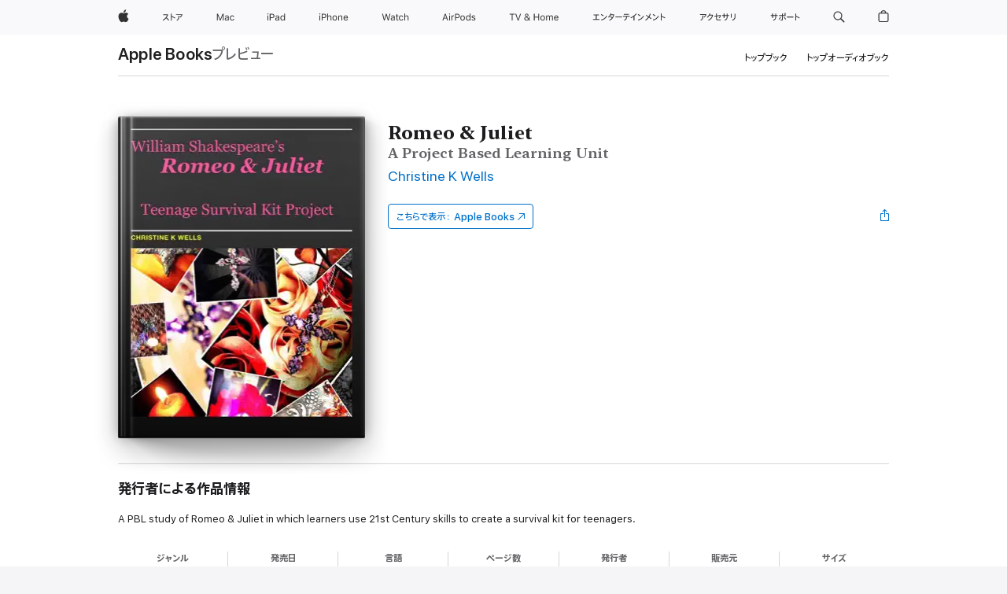

--- FILE ---
content_type: text/html
request_url: https://books.apple.com/jp/book/romeo-juliet/id594313572
body_size: 40731
content:
<!DOCTYPE html><html  dir="ltr" lang="ja-JP"><head>
    <meta charset="utf-8">
    <meta http-equiv="X-UA-Compatible" content="IE=edge">
    <meta name="viewport" content="width=device-width, initial-scale=1, viewport-fit=cover">
    <meta name="applicable-device" content="pc,mobile">

    <script id="perfkit">window.initialPageRequestTime = +new Date();</script>
    <link rel="preconnect" href="https://amp-api.books.apple.com" crossorigin="">
<link rel="preconnect" href="https://is1-ssl.mzstatic.com" crossorigin="">
<link rel="preconnect" href="https://is2-ssl.mzstatic.com" crossorigin="">
<link rel="preconnect" href="https://is3-ssl.mzstatic.com" crossorigin="">
<link rel="preconnect" href="https://is4-ssl.mzstatic.com" crossorigin="">
<link rel="preconnect" href="https://is5-ssl.mzstatic.com" crossorigin="">
<link rel="preconnect" href="https://xp.apple.com" crossorigin="">
<link rel="preconnect" href="https://js-cdn.music.apple.com" crossorigin="">
<link rel="preconnect" href="https://www.apple.com" crossorigin="">
    
<meta name="web-experience-app/config/environment" content="%7B%22appVersion%22%3A1%2C%22modulePrefix%22%3A%22web-experience-app%22%2C%22environment%22%3A%22production%22%2C%22rootURL%22%3A%22%2F%22%2C%22locationType%22%3A%22history-hash-router-scroll%22%2C%22historySupportMiddleware%22%3Atrue%2C%22EmberENV%22%3A%7B%22FEATURES%22%3A%7B%7D%2C%22EXTEND_PROTOTYPES%22%3A%7B%22Date%22%3Afalse%7D%2C%22_APPLICATION_TEMPLATE_WRAPPER%22%3Afalse%2C%22_DEFAULT_ASYNC_OBSERVERS%22%3Atrue%2C%22_JQUERY_INTEGRATION%22%3Afalse%2C%22_TEMPLATE_ONLY_GLIMMER_COMPONENTS%22%3Atrue%7D%2C%22APP%22%3A%7B%22PROGRESS_BAR_DELAY%22%3A3000%2C%22CLOCK_INTERVAL%22%3A1000%2C%22LOADING_SPINNER_SPY%22%3Atrue%2C%22BREAKPOINTS%22%3A%7B%22large%22%3A%7B%22min%22%3A1069%2C%22content%22%3A980%7D%2C%22medium%22%3A%7B%22min%22%3A735%2C%22max%22%3A1068%2C%22content%22%3A692%7D%2C%22small%22%3A%7B%22min%22%3A320%2C%22max%22%3A734%2C%22content%22%3A280%7D%7D%2C%22buildVariant%22%3A%22books%22%2C%22name%22%3A%22web-experience-app%22%2C%22version%22%3A%222548.0.0%2B0b472053%22%7D%2C%22MEDIA_API%22%3A%7B%22token%22%3A%22eyJhbGciOiJFUzI1NiIsInR5cCI6IkpXVCIsImtpZCI6IkNOM1dVNkVKTzEifQ.eyJpc3MiOiJOVjBTRVdHRlNSIiwiaWF0IjoxNzY0NzIyNzU2LCJleHAiOjE3NzE5ODAzNTYsInJvb3RfaHR0cHNfb3JpZ2luIjpbImFwcGxlLmNvbSJdfQ.Y-cFl9j5HGWR1S_YFqK_Hy1qwk1hW9aBvWtIfb4iDzMDCQO9JcdexCvQGzSRxWYIEXS3JtD3vpWxYDj3puQYsA%22%7D%2C%22i18n%22%3A%7B%22defaultLocale%22%3A%22en-gb%22%2C%22useDevLoc%22%3Afalse%2C%22pathToLocales%22%3A%22dist%2Flocales%22%7D%2C%22MEDIA_ARTWORK%22%3A%7B%22BREAKPOINTS%22%3A%7B%22large%22%3A%7B%22min%22%3A1069%2C%22content%22%3A980%7D%2C%22medium%22%3A%7B%22min%22%3A735%2C%22max%22%3A1068%2C%22content%22%3A692%7D%2C%22small%22%3A%7B%22min%22%3A320%2C%22max%22%3A734%2C%22content%22%3A280%7D%7D%7D%2C%22API%22%3A%7B%22BookHost%22%3A%22https%3A%2F%2Famp-api.books.apple.com%22%2C%22obcMetadataBaseUrl%22%3A%22%2Fapi%2Fbooks-metadata%22%2C%22globalElementsPath%22%3A%22%2Fglobal-elements%22%7D%2C%22fastboot%22%3A%7B%22hostWhitelist%22%3A%5B%7B%7D%5D%7D%2C%22ember-short-number%22%3A%7B%22locales%22%3A%5B%22ar-dz%22%2C%22ar-bh%22%2C%22ar-eg%22%2C%22ar-iq%22%2C%22ar-jo%22%2C%22ar-kw%22%2C%22ar-lb%22%2C%22ar-ly%22%2C%22ar-ma%22%2C%22ar-om%22%2C%22ar-qa%22%2C%22ar-sa%22%2C%22ar-sd%22%2C%22ar-sy%22%2C%22ar-tn%22%2C%22ar-ae%22%2C%22ar-ye%22%2C%22he-il%22%2C%22iw-il%22%2C%22ca-es%22%2C%22cs-cz%22%2C%22da-dk%22%2C%22de-ch%22%2C%22de-de%22%2C%22el-gr%22%2C%22en-au%22%2C%22en-ca%22%2C%22en-gb%22%2C%22en-us%22%2C%22es-419%22%2C%22es-es%22%2C%22es-mx%22%2C%22es-xl%22%2C%22et-ee%22%2C%22fi-fi%22%2C%22fr-ca%22%2C%22fr-fr%22%2C%22hi-in%22%2C%22hr-hr%22%2C%22hu-hu%22%2C%22id-id%22%2C%22is-is%22%2C%22it-it%22%2C%22iw-il%22%2C%22ja-jp%22%2C%22ko-kr%22%2C%22lt-lt%22%2C%22lv-lv%22%2C%22ms-my%22%2C%22nl-nl%22%2C%22no-no%22%2C%22no-nb%22%2C%22nb-no%22%2C%22pl-pl%22%2C%22pt-br%22%2C%22pt-pt%22%2C%22ro-ro%22%2C%22ru-ru%22%2C%22sk-sk%22%2C%22sv-se%22%2C%22th-th%22%2C%22tr-tr%22%2C%22uk-ua%22%2C%22vi-vi%22%2C%22vi-vn%22%2C%22zh-cn%22%2C%22zh-hans%22%2C%22zh-hans-cn%22%2C%22zh-hant%22%2C%22zh-hant-hk%22%2C%22zh-hant-tw%22%2C%22zh-hk%22%2C%22zh-tw%22%2C%22ar%22%2C%22ca%22%2C%22cs%22%2C%22da%22%2C%22de%22%2C%22el%22%2C%22en%22%2C%22es%22%2C%22fi%22%2C%22fr%22%2C%22he%22%2C%22hi%22%2C%22hr%22%2C%22hu%22%2C%22id%22%2C%22is%22%2C%22it%22%2C%22ja%22%2C%22ko%22%2C%22lt%22%2C%22lv%22%2C%22ms%22%2C%22nb%22%2C%22nl%22%2C%22no%22%2C%22pl%22%2C%22pt%22%2C%22ro%22%2C%22ru%22%2C%22sk%22%2C%22sv%22%2C%22th%22%2C%22tr%22%2C%22uk%22%2C%22vi%22%2C%22zh%22%5D%7D%2C%22ember-cli-mirage%22%3A%7B%22enabled%22%3Afalse%2C%22usingProxy%22%3Afalse%2C%22useDefaultPassthroughs%22%3Atrue%7D%2C%22BREAKPOINTS%22%3A%7B%22large%22%3A%7B%22min%22%3A1069%2C%22content%22%3A980%7D%2C%22medium%22%3A%7B%22min%22%3A735%2C%22max%22%3A1068%2C%22content%22%3A692%7D%2C%22small%22%3A%7B%22min%22%3A320%2C%22max%22%3A734%2C%22content%22%3A280%7D%7D%2C%22METRICS%22%3A%7B%22variant%22%3A%22web%22%2C%22baseFields%22%3A%7B%22appName%22%3A%22web-experience-app%22%2C%22constraintProfiles%22%3A%5B%22AMPWeb%22%5D%7D%2C%22clickstream%22%3A%7B%22enabled%22%3Atrue%2C%22topic%22%3A%5B%22xp_amp_web_exp%22%5D%2C%22autoTrackClicks%22%3Atrue%7D%2C%22performance%22%3A%7B%22enabled%22%3Atrue%2C%22topic%22%3A%22xp_amp_bookstore_perf%22%7D%7D%2C%22MEDIA_SHELF%22%3A%7B%22GRID_CONFIG%22%3A%7B%22books-brick-row%22%3A%7B%22small%22%3A1%2C%22medium%22%3A2%2C%22large%22%3A3%7D%2C%22story%22%3A%7B%22small%22%3A1%2C%22medium%22%3A2%2C%22large%22%3A3%7D%2C%22small-brick%22%3A%7B%22small%22%3A1%2C%22medium%22%3A2%2C%22large%22%3A3%7D%2C%22editorial-lockup-large%22%3A%7B%22small%22%3A1%2C%22medium%22%3A2%2C%22large%22%3A2%7D%2C%22editorial-lockup-medium%22%3A%7B%22small%22%3A1%2C%22medium%22%3A2%2C%22large%22%3A3%7D%2C%22large-brick%22%3A%7B%22small%22%3A1%2C%22medium%22%3A1%2C%22large%22%3A2%7D%2C%22lockup-small%22%3A%7B%22small%22%3A1%2C%22medium%22%3A2%2C%22large%22%3A3%7D%2C%22lockup-large%22%3A%7B%22small%22%3A1%2C%22medium%22%3A3%2C%22large%22%3A4%7D%2C%22posters%22%3A%7B%22small%22%3A1%2C%22medium%22%3A1%2C%22large%22%3A2%7D%2C%22breakout-large%22%3A%7B%22small%22%3A1%2C%22medium%22%3A1%2C%22large%22%3A1%7D%7D%2C%22BREAKPOINTS%22%3A%7B%22large%22%3A%7B%22min%22%3A1069%2C%22content%22%3A980%7D%2C%22medium%22%3A%7B%22min%22%3A735%2C%22max%22%3A1068%2C%22content%22%3A692%7D%2C%22small%22%3A%7B%22min%22%3A320%2C%22max%22%3A734%2C%22content%22%3A280%7D%7D%7D%2C%22SASSKIT_GENERATOR%22%3A%7B%22VIEWPORT_CONFIG%22%3A%7B%22BREAKPOINTS%22%3A%7B%22large%22%3A%7B%22min%22%3A1069%2C%22content%22%3A980%7D%2C%22medium%22%3A%7B%22min%22%3A735%2C%22max%22%3A1068%2C%22content%22%3A692%7D%2C%22small%22%3A%7B%22min%22%3A320%2C%22max%22%3A734%2C%22content%22%3A280%7D%7D%7D%7D%2C%22features%22%3A%7B%22BUILD_VARIANT_APPS%22%3Afalse%2C%22BUILD_VARIANT_BOOKS%22%3Atrue%2C%22BUILD_VARIANT_FITNESS%22%3Afalse%2C%22BUILD_VARIANT_PODCASTS%22%3Afalse%2C%22BUILD_VARIANT_ITUNES%22%3Afalse%2C%22TV%22%3Afalse%2C%22PODCASTS%22%3Afalse%2C%22BOOKS%22%3Atrue%2C%22APPS%22%3Afalse%2C%22ARTISTS%22%3Afalse%2C%22DEEPLINK_ROUTE%22%3Afalse%2C%22EMBER_DATA%22%3Afalse%2C%22CHARTS%22%3Atrue%2C%22FITNESS%22%3Afalse%2C%22SHARE_UI%22%3Atrue%2C%22SEPARATE_RTL_STYLESHEET%22%3Atrue%7D%2C%22%40amp%2Fember-ui-global-elements%22%3A%7B%22useFooterWithoutRefundLink%22%3Atrue%7D%2C%22ember-cli-content-security-policy%22%3A%7B%22policy%22%3A%22upgrade-insecure-requests%20%3B%20default-src%20'none'%3B%20img-src%20'self'%20https%3A%2F%2F*.apple.com%20https%3A%2F%2F*.mzstatic.com%20data%3A%3B%20style-src%20'self'%20https%3A%2F%2F*.apple.com%20'unsafe-inline'%3B%20font-src%20'self'%20https%3A%2F%2F*.apple.com%3B%20media-src%20'self'%20https%3A%2F%2F*.apple.com%20blob%3A%3B%20connect-src%20'self'%20https%3A%2F%2F*.apple.com%20https%3A%2F%2F*.mzstatic.com%3B%20script-src%20'self'%20https%3A%2F%2F*.apple.com%20'unsafe-eval'%20'sha256-4ywTGAe4rEpoHt8XkjbkdOWklMJ%2F1Py%2Fx6b3%2FaGbtSQ%3D'%3B%20frame-src%20'self'%20https%3A%2F%2F*.apple.com%20itmss%3A%20itms-appss%3A%20itms-bookss%3A%20itms-itunesus%3A%20itms-messagess%3A%20itms-podcasts%3A%20itms-watchs%3A%20macappstores%3A%20musics%3A%20apple-musics%3A%20podcasts%3A%20videos%3A%3B%22%2C%22reportOnly%22%3Afalse%7D%2C%22exportApplicationGlobal%22%3Afalse%7D">
<!-- EMBER_CLI_FASTBOOT_TITLE --><link rel="stylesheet preload" name="fonts" href="//www.apple.com/wss/fonts?families=SF+Pro,v2|SF+Pro+JP,v1|SF+Pro+Icons,v1|SF+Pro+Rounded,v1|New+York+Small,v1|New+York+Medium,v1" as="style"><link rel="stylesheet" type="text/css" href="https://www.apple.com/api-www/global-elements/global-header/v1/assets/globalheader.css" data-global-elements-nav-styles>
<link rel="stylesheet" type="text/css" href="/global-elements/2426.0.0/ja_JP/ac-global-footer.3a30a908449ea04d532a1ef2775a3684.css" data-global-elements-footer-styles>
<meta name="ac-gn-search-suggestions-enabled" content="false"/>
<meta name="globalnav-search-suggestions-enabled" content="false"/>
    <title>
      ‎Christine K Wellsの「Romeo &amp; Juliet」をApple Booksで
    </title>
      <meta name="keywords" content="ダウンロード,Romeo &amp; Juliet,iPhoneのブック,iPad,Mac,Apple Books">

      <meta name="description" content="A PBL study of Romeo &amp;amp; Juliet in which learners use 21st Century skills to create a survival kit for teenagers.">

<!---->
      <link rel="canonical" href="https://books.apple.com/jp/book/romeo-juliet/id594313572">

      <link rel="icon" sizes="48x48" href="https://books.apple.com/assets/images/favicon/favicon-books-48-a8eb8171a8d912ed29d99e7a134953d3.png" type="image/png">

<!---->
<!---->
      <meta name="apple:content_id" content="594313572">

<!---->
      <script name="schema:book" type="application/ld+json">
        {"@context":"http://schema.org","@type":"Book","additionalType":"Product","author":"Christine K Wells","bookFormat":"EBook","datePublished":"2013-01-17T00:00:00.000Z","description":"A PBL study of Romeo &amp;amp; Juliet in which learners use 21st Century skills to create a survival kit for teenagers.","genre":["教育","ブック","職業／技術"],"image":"https://is1-ssl.mzstatic.com/image/thumb/Publication/v4/5a/81/59/5a8159ca-af1c-29cc-f6cf-b463dd4fd913/Romeo__Juliet_Study_Guide.jpg/1200x630wz.png","inLanguage":"en-US","name":"Romeo &amp; Juliet","numberOfPages":30,"publisher":"Christine K Wells","thumbnailUrl":["https://is1-ssl.mzstatic.com/image/thumb/Publication/v4/5a/81/59/5a8159ca-af1c-29cc-f6cf-b463dd4fd913/Romeo__Juliet_Study_Guide.jpg/1200x675wz.jpg","https://is1-ssl.mzstatic.com/image/thumb/Publication/v4/5a/81/59/5a8159ca-af1c-29cc-f6cf-b463dd4fd913/Romeo__Juliet_Study_Guide.jpg/1200x900wz.jpg","https://is1-ssl.mzstatic.com/image/thumb/Publication/v4/5a/81/59/5a8159ca-af1c-29cc-f6cf-b463dd4fd913/Romeo__Juliet_Study_Guide.jpg/1200x1200wz.jpg"],"offers":{"@type":"Offer","category":"free","price":0,"priceCurrency":"JPY","hasMerchantReturnPolicy":{"@type":"MerchantReturnPolicy","returnPolicyCategory":"https://schema.org/MerchantReturnNotPermitted","merchantReturnDays":0}}}
      </script>

        <meta property="al:ios:app_store_id" content="364709193">
        <meta property="al:ios:app_name" content="Apple Books">

        <meta property="og:title" content="‎Romeo &amp; Juliet">
        <meta property="og:description" content="‎職業／技術 · 2013年">
        <meta property="og:site_name" content="Apple Books">
        <meta property="og:url" content="https://books.apple.com/jp/book/romeo-juliet/id594313572">
        <meta property="og:image" content="https://is1-ssl.mzstatic.com/image/thumb/Publication/v4/5a/81/59/5a8159ca-af1c-29cc-f6cf-b463dd4fd913/Romeo__Juliet_Study_Guide.jpg/1200x630wz.png">
        <meta property="og:image:alt" content="Christine K Wellsの「Romeo &amp; Juliet」をApple Booksで">
        <meta property="og:image:type" content="image/png">
        <meta property="og:image:width" content="1200">
        <meta property="og:image:height" content="630">
        <meta property="og:image:secure_url" content="https://is1-ssl.mzstatic.com/image/thumb/Publication/v4/5a/81/59/5a8159ca-af1c-29cc-f6cf-b463dd4fd913/Romeo__Juliet_Study_Guide.jpg/1200x630wz.png">
        <meta property="og:type" content="book">
        <meta property="og:locale" content="ja_JP">

        <meta name="twitter:title" content="‎Romeo &amp; Juliet">
        <meta name="twitter:description" content="‎職業／技術 · 2013年">
        <meta name="twitter:site" content="@AppleBooks">
        <meta name="twitter:card" content="summary_large_image">
        <meta name="twitter:image" content="https://is1-ssl.mzstatic.com/image/thumb/Publication/v4/5a/81/59/5a8159ca-af1c-29cc-f6cf-b463dd4fd913/Romeo__Juliet_Study_Guide.jpg/1200x600wz.png">
        <meta name="twitter:image:alt" content="Christine K Wellsの「Romeo &amp; Juliet」をApple Booksで">

<!---->
    <meta name="version" content="2548.0.0">
    <!-- @@HEAD@@ -->
    <script src="https://js-cdn.music.apple.com/musickit/v2/amp/musickit.js?t=1764722790239"></script>

    <link integrity="" rel="stylesheet" href="/assets/web-experience-app-real-f1ca40148188f63f7dd2cd7d4d6d7e05.css" data-rtl="/assets/web-experience-rtl-app-dc89d135bf4a79beed79bacafc906bdf.css">

    
  </head>
  <body class="no-js no-touch globalnav-scrim">
    <script type="x/boundary" id="fastboot-body-start"></script><div id="globalheader"><aside id="globalmessage-segment" lang="ja-JP" dir="ltr" class="globalmessage-segment"><ul data-strings="{&quot;view&quot;:&quot;{%STOREFRONT%} &#x30B9;&#x30C8;&#x30A2; &#x30C8;&#x30C3;&#x30D7;&#x30DA;&#x30FC;&#x30B8;&quot;,&quot;segments&quot;:{&quot;smb&quot;:&quot;&#x30D3;&#x30B8;&#x30CD;&#x30B9;&#x5411;&#x3051;&#x30B9;&#x30C8;&#x30A2; &#x30C8;&#x30C3;&#x30D7;&#x30DA;&#x30FC;&#x30B8;&quot;,&quot;eduInd&quot;:&quot;&#x5B66;&#x751F;&#x30FB;&#x6559;&#x8077;&#x54E1;&#x5411;&#x3051;&#x30B9;&#x30C8;&#x30A2; &#x30C8;&#x30C3;&#x30D7;&#x30DA;&#x30FC;&#x30B8;&quot;,&quot;other&quot;:&quot;&#x30B9;&#x30C8;&#x30A2; &#x30C8;&#x30C3;&#x30D7;&#x30DA;&#x30FC;&#x30B8;&quot;},&quot;exit&quot;:&quot;&#x30B9;&#x30C8;&#x30A2;&#x3092;&#x96E2;&#x308C;&#x308B;&quot;}" class="globalmessage-segment-content"></ul></aside><nav id="globalnav" lang="ja-JP" dir="ltr" aria-label="&#x30B0;&#x30ED;&#x30FC;&#x30D0;&#x30EB;" data-analytics-element-engagement-start="globalnav:onFlyoutOpen" data-analytics-element-engagement-end="globalnav:onFlyoutClose" data-store-api="https://www.apple.com/[storefront]/shop/bag/status" data-analytics-activitymap-region-id="global nav" data-analytics-region="global nav" class="globalnav no-js   "><div class="globalnav-content"><div class="globalnav-item globalnav-menuback"><button aria-label="&#x30E1;&#x30A4;&#x30F3;&#x30E1;&#x30CB;&#x30E5;&#x30FC;" class="globalnav-menuback-button"><span class="globalnav-chevron-icon"><svg height="48" viewbox="0 0 9 48" width="9" xmlns="http://www.w3.org/2000/svg"><path d="m1.5618 24.0621 6.5581-6.4238c.2368-.2319.2407-.6118.0088-.8486-.2324-.2373-.6123-.2407-.8486-.0088l-7 6.8569c-.1157.1138-.1807.2695-.1802.4316.001.1621.0674.3174.1846.4297l7 6.7241c.1162.1118.2661.1675.4155.1675.1577 0 .3149-.062.4326-.1846.2295-.2388.2222-.6187-.0171-.8481z"/></svg></span></button></div><ul id="globalnav-list" class="globalnav-list"><li data-analytics-element-engagement="globalnav hover - apple" class="
				globalnav-item
				globalnav-item-apple
				
				
			"><a href="https://www.apple.com/jp/" data-globalnav-item-name="apple" data-analytics-title="apple home" aria-label="Apple" class="globalnav-link globalnav-link-apple"><span class="globalnav-image-regular globalnav-link-image"><svg height="44" viewbox="0 0 14 44" width="14" xmlns="http://www.w3.org/2000/svg"><path d="m13.0729 17.6825a3.61 3.61 0 0 0 -1.7248 3.0365 3.5132 3.5132 0 0 0 2.1379 3.2223 8.394 8.394 0 0 1 -1.0948 2.2618c-.6816.9812-1.3943 1.9623-2.4787 1.9623s-1.3633-.63-2.613-.63c-1.2187 0-1.6525.6507-2.644.6507s-1.6834-.9089-2.4787-2.0243a9.7842 9.7842 0 0 1 -1.6628-5.2776c0-3.0984 2.014-4.7405 3.9969-4.7405 1.0535 0 1.9314.6919 2.5924.6919.63 0 1.6112-.7333 2.8092-.7333a3.7579 3.7579 0 0 1 3.1604 1.5802zm-3.7284-2.8918a3.5615 3.5615 0 0 0 .8469-2.22 1.5353 1.5353 0 0 0 -.031-.32 3.5686 3.5686 0 0 0 -2.3445 1.2084 3.4629 3.4629 0 0 0 -.8779 2.1585 1.419 1.419 0 0 0 .031.2892 1.19 1.19 0 0 0 .2169.0207 3.0935 3.0935 0 0 0 2.1586-1.1368z"/></svg></span><span class="globalnav-image-compact globalnav-link-image"><svg height="48" viewbox="0 0 17 48" width="17" xmlns="http://www.w3.org/2000/svg"><path d="m15.5752 19.0792a4.2055 4.2055 0 0 0 -2.01 3.5376 4.0931 4.0931 0 0 0 2.4908 3.7542 9.7779 9.7779 0 0 1 -1.2755 2.6351c-.7941 1.1431-1.6244 2.2862-2.8878 2.2862s-1.5883-.734-3.0443-.734c-1.42 0-1.9252.7581-3.08.7581s-1.9611-1.0589-2.8876-2.3584a11.3987 11.3987 0 0 1 -1.9373-6.1487c0-3.61 2.3464-5.523 4.6566-5.523 1.2274 0 2.25.8062 3.02.8062.734 0 1.8771-.8543 3.2729-.8543a4.3778 4.3778 0 0 1 3.6822 1.841zm-6.8586-2.0456a1.3865 1.3865 0 0 1 -.2527-.024 1.6557 1.6557 0 0 1 -.0361-.337 4.0341 4.0341 0 0 1 1.0228-2.5148 4.1571 4.1571 0 0 1 2.7314-1.4078 1.7815 1.7815 0 0 1 .0361.373 4.1487 4.1487 0 0 1 -.9867 2.587 3.6039 3.6039 0 0 1 -2.5148 1.3236z"/></svg></span><span class="globalnav-link-text">Apple</span></a></li><li data-topnav-flyout-item="menu" data-topnav-flyout-label="Menu" role="none" class="globalnav-item globalnav-menu"><div data-topnav-flyout="menu" class="globalnav-flyout"><div class="globalnav-menu-list"><div data-analytics-element-engagement="globalnav hover - store" class="
				globalnav-item
				globalnav-item-store
				globalnav-item-menu
				
			"><ul role="none" class="globalnav-submenu-trigger-group"><li class="globalnav-submenu-trigger-item"><a href="https://www.apple.com/jp/shop/goto/store" data-globalnav-item-name="store" data-topnav-flyout-trigger-compact data-analytics-title="store" data-analytics-element-engagement="hover - store" aria-label="&#x30B9;&#x30C8;&#x30A2;" class="globalnav-link globalnav-submenu-trigger-link globalnav-link-store"><span class="globalnav-link-text-container"><span class="globalnav-image-regular globalnav-link-image"><svg height="44" viewbox="0 0 27 44" width="27" xmlns="http://www.w3.org/2000/svg"><path d="m9.0348 25.3938-.8633.7437c-.8398-.9956-1.8589-2.0269-2.9268-2.9268-1.0913 1.2598-2.3984 2.2788-3.8735 2.9268l-.6597-.8037c2.9023-1.2471 4.9771-3.8979 5.6489-6.1528h-4.9413v-.9351h5.4809l.8037.3716c-.396 1.3555-1.0073 2.6626-1.8472 3.8018 1.1636.9477 2.2071 1.9428 3.1783 2.9745zm3.1592-4.0058v4.7852h-1.0557v-8.8989h1.0557v3.0103c1.6909.7197 3.2861 1.5352 4.6172 2.3267l-.5996.9238c-1.1514-.756-2.5665-1.5114-4.0176-2.1471zm10.2461.2519c1.0317-.6479 1.835-1.6553 2.1587-2.5308h-6.9438v-.9595h7.5195l.8638.4199c-.6118 1.4868-1.583 2.8901-2.8784 3.73zm-4.1138 3.814c2.1709-1.0078 2.5547-2.4946 2.5547-4.6177v-.8755h1.0557v.8877c0 2.2188-.4678 4.1377-2.9268 5.373z"/></svg></span><span class="globalnav-link-text">&#x30B9;&#x30C8;&#x30A2;</span></span></a></li></ul></div><div data-analytics-element-engagement="globalnav hover - mac" class="
				globalnav-item
				globalnav-item-mac
				globalnav-item-menu
				
			"><ul role="none" class="globalnav-submenu-trigger-group"><li class="globalnav-submenu-trigger-item"><a href="https://www.apple.com/jp/mac/" data-globalnav-item-name="mac" data-topnav-flyout-trigger-compact data-analytics-title="mac" data-analytics-element-engagement="hover - mac" aria-label="Mac" class="globalnav-link globalnav-submenu-trigger-link globalnav-link-mac"><span class="globalnav-link-text-container"><span class="globalnav-image-regular globalnav-link-image"><svg height="44" viewbox="0 0 23 44" width="23" xmlns="http://www.w3.org/2000/svg"><path d="m8.1558 25.9987v-6.457h-.0703l-2.666 6.457h-.8907l-2.666-6.457h-.0703v6.457h-.9844v-8.4551h1.2246l2.8945 7.0547h.0938l2.8945-7.0547h1.2246v8.4551zm2.5166-1.7696c0-1.1309.832-1.7812 2.3027-1.8691l1.8223-.1113v-.5742c0-.7793-.4863-1.207-1.4297-1.207-.7559 0-1.2832.2871-1.4238.7852h-1.0195c.1348-1.0137 1.1309-1.6816 2.4785-1.6816 1.541 0 2.4023.791 2.4023 2.1035v4.3242h-.9609v-.9318h-.0938c-.4102.6738-1.1016 1.043-1.9453 1.043-1.2246 0-2.1328-.7266-2.1328-1.8809zm4.125-.5859v-.5801l-1.6992.1113c-.9609.0645-1.3828.3984-1.3828 1.0312 0 .6445.5449 1.0195 1.2773 1.0195 1.0371.0001 1.8047-.6796 1.8047-1.5819zm6.958-2.0273c-.1641-.627-.7207-1.1367-1.6289-1.1367-1.1367 0-1.8516.9082-1.8516 2.3379 0 1.459.7266 2.3848 1.8516 2.3848.8496 0 1.4414-.3926 1.6289-1.1074h1.0195c-.1816 1.1602-1.125 2.0156-2.6426 2.0156-1.7695 0-2.9004-1.2832-2.9004-3.293 0-1.9688 1.125-3.2461 2.8945-3.2461 1.5352 0 2.4727.9199 2.6484 2.0449z"/></svg></span><span class="globalnav-link-text">Mac</span></span></a></li></ul></div><div data-analytics-element-engagement="globalnav hover - ipad" class="
				globalnav-item
				globalnav-item-ipad
				globalnav-item-menu
				
			"><ul role="none" class="globalnav-submenu-trigger-group"><li class="globalnav-submenu-trigger-item"><a href="https://www.apple.com/jp/ipad/" data-globalnav-item-name="ipad" data-topnav-flyout-trigger-compact data-analytics-title="ipad" data-analytics-element-engagement="hover - ipad" aria-label="iPad" class="globalnav-link globalnav-submenu-trigger-link globalnav-link-ipad"><span class="globalnav-link-text-container"><span class="globalnav-image-regular globalnav-link-image"><svg height="44" viewbox="0 0 24 44" width="24" xmlns="http://www.w3.org/2000/svg"><path d="m14.9575 23.7002c0 .902-.768 1.582-1.805 1.582-.732 0-1.277-.375-1.277-1.02 0-.632.422-.966 1.383-1.031l1.699-.111zm-1.395-4.072c-1.347 0-2.343.668-2.478 1.681h1.019c.141-.498.668-.785 1.424-.785.944 0 1.43.428 1.43 1.207v.574l-1.822.112c-1.471.088-2.303.738-2.303 1.869 0 1.154.908 1.881 2.133 1.881.844 0 1.535-.369 1.945-1.043h.094v.931h.961v-4.324c0-1.312-.862-2.103-2.403-2.103zm6.769 5.575c-1.155 0-1.846-.885-1.846-2.361 0-1.471.697-2.362 1.846-2.362 1.142 0 1.857.914 1.857 2.362 0 1.459-.709 2.361-1.857 2.361zm1.834-8.027v3.503h-.088c-.358-.691-1.102-1.107-1.981-1.107-1.605 0-2.654 1.289-2.654 3.27 0 1.986 1.037 3.269 2.654 3.269.873 0 1.623-.416 2.022-1.119h.093v1.008h.961v-8.824zm-15.394 4.869h-1.863v-3.563h1.863c1.225 0 1.899.639 1.899 1.799 0 1.119-.697 1.764-1.899 1.764zm.276-4.5h-3.194v8.455h1.055v-3.018h2.127c1.588 0 2.719-1.119 2.719-2.701 0-1.611-1.108-2.736-2.707-2.736zm-6.064 8.454h1.008v-6.316h-1.008zm-.199-8.237c0-.387.316-.704.703-.704s.703.317.703.704c0 .386-.316.703-.703.703s-.703-.317-.703-.703z"/></svg></span><span class="globalnav-link-text">iPad</span></span></a></li></ul></div><div data-analytics-element-engagement="globalnav hover - iphone" class="
				globalnav-item
				globalnav-item-iphone
				globalnav-item-menu
				
			"><ul role="none" class="globalnav-submenu-trigger-group"><li class="globalnav-submenu-trigger-item"><a href="https://www.apple.com/jp/iphone/" data-globalnav-item-name="iphone" data-topnav-flyout-trigger-compact data-analytics-title="iphone" data-analytics-element-engagement="hover - iphone" aria-label="iPhone" class="globalnav-link globalnav-submenu-trigger-link globalnav-link-iphone"><span class="globalnav-link-text-container"><span class="globalnav-image-regular globalnav-link-image"><svg height="44" viewbox="0 0 38 44" width="38" xmlns="http://www.w3.org/2000/svg"><path d="m32.7129 22.3203h3.48c-.023-1.119-.691-1.857-1.693-1.857-1.008 0-1.711.738-1.787 1.857zm4.459 2.045c-.293 1.078-1.277 1.746-2.66 1.746-1.752 0-2.848-1.266-2.848-3.264 0-1.986 1.113-3.275 2.848-3.275 1.705 0 2.742 1.213 2.742 3.176v.386h-4.541v.047c.053 1.248.75 2.039 1.822 2.039.815 0 1.366-.298 1.629-.855zm-12.282-4.682h.961v.996h.094c.316-.697.932-1.107 1.898-1.107 1.418 0 2.209.838 2.209 2.338v4.09h-1.007v-3.844c0-1.137-.481-1.676-1.489-1.676s-1.658.674-1.658 1.781v3.739h-1.008zm-2.499 3.158c0-1.5-.674-2.361-1.869-2.361-1.196 0-1.87.861-1.87 2.361 0 1.495.674 2.362 1.87 2.362 1.195 0 1.869-.867 1.869-2.362zm-4.782 0c0-2.033 1.114-3.269 2.913-3.269 1.798 0 2.912 1.236 2.912 3.269 0 2.028-1.114 3.27-2.912 3.27-1.799 0-2.913-1.242-2.913-3.27zm-6.636-5.666h1.008v3.504h.093c.317-.697.979-1.107 1.946-1.107 1.336 0 2.179.855 2.179 2.338v4.09h-1.007v-3.844c0-1.119-.504-1.676-1.459-1.676-1.131 0-1.752.715-1.752 1.781v3.739h-1.008zm-6.015 4.87h1.863c1.202 0 1.899-.645 1.899-1.764 0-1.16-.674-1.799-1.899-1.799h-1.863zm2.139-4.5c1.599 0 2.707 1.125 2.707 2.736 0 1.582-1.131 2.701-2.719 2.701h-2.127v3.018h-1.055v-8.455zm-6.114 8.454h1.008v-6.316h-1.008zm-.2-8.238c0-.386.317-.703.703-.703.387 0 .704.317.704.703 0 .387-.317.704-.704.704-.386 0-.703-.317-.703-.704z"/></svg></span><span class="globalnav-link-text">iPhone</span></span></a></li></ul></div><div data-analytics-element-engagement="globalnav hover - watch" class="
				globalnav-item
				globalnav-item-watch
				globalnav-item-menu
				
			"><ul role="none" class="globalnav-submenu-trigger-group"><li class="globalnav-submenu-trigger-item"><a href="https://www.apple.com/jp/watch/" data-globalnav-item-name="watch" data-topnav-flyout-trigger-compact data-analytics-title="watch" data-analytics-element-engagement="hover - watch" aria-label="Watch" class="globalnav-link globalnav-submenu-trigger-link globalnav-link-watch"><span class="globalnav-link-text-container"><span class="globalnav-image-regular globalnav-link-image"><svg height="44" viewbox="0 0 35 44" width="35" xmlns="http://www.w3.org/2000/svg"><path d="m28.9819 17.1758h1.008v3.504h.094c.316-.697.978-1.108 1.945-1.108 1.336 0 2.18.856 2.18 2.338v4.09h-1.008v-3.844c0-1.119-.504-1.675-1.459-1.675-1.131 0-1.752.715-1.752 1.781v3.738h-1.008zm-2.42 4.441c-.164-.627-.721-1.136-1.629-1.136-1.137 0-1.852.908-1.852 2.338 0 1.459.727 2.384 1.852 2.384.849 0 1.441-.392 1.629-1.107h1.019c-.182 1.16-1.125 2.016-2.642 2.016-1.77 0-2.901-1.284-2.901-3.293 0-1.969 1.125-3.247 2.895-3.247 1.535 0 2.472.92 2.648 2.045zm-6.533-3.568v1.635h1.407v.844h-1.407v3.574c0 .744.282 1.06.938 1.06.182 0 .281-.006.469-.023v.85c-.2.035-.393.058-.592.058-1.301 0-1.822-.48-1.822-1.687v-3.832h-1.02v-.844h1.02v-1.635zm-4.2 5.596v-.58l-1.699.111c-.961.064-1.383.398-1.383 1.031 0 .645.545 1.02 1.277 1.02 1.038 0 1.805-.68 1.805-1.582zm-4.125.586c0-1.131.832-1.782 2.303-1.869l1.822-.112v-.574c0-.779-.486-1.207-1.43-1.207-.755 0-1.283.287-1.423.785h-1.02c.135-1.014 1.131-1.682 2.479-1.682 1.541 0 2.402.792 2.402 2.104v4.324h-.961v-.931h-.094c-.41.673-1.101 1.043-1.945 1.043-1.225 0-2.133-.727-2.133-1.881zm-7.684 1.769h-.996l-2.303-8.455h1.101l1.682 6.873h.07l1.893-6.873h1.066l1.893 6.873h.07l1.682-6.873h1.101l-2.302 8.455h-.996l-1.946-6.674h-.07z"/></svg></span><span class="globalnav-link-text">Watch</span></span></a></li></ul></div><div data-analytics-element-engagement="globalnav hover - airpods" class="
				globalnav-item
				globalnav-item-airpods
				globalnav-item-menu
				
			"><ul role="none" class="globalnav-submenu-trigger-group"><li class="globalnav-submenu-trigger-item"><a href="https://www.apple.com/jp/airpods/" data-globalnav-item-name="airpods" data-topnav-flyout-trigger-compact data-analytics-title="airpods" data-analytics-element-engagement="hover - airpods" aria-label="AirPods" class="globalnav-link globalnav-submenu-trigger-link globalnav-link-airpods"><span class="globalnav-link-text-container"><span class="globalnav-image-regular globalnav-link-image"><svg height="44" viewbox="0 0 43 44" width="43" xmlns="http://www.w3.org/2000/svg"><path d="m11.7153 19.6836h.961v.937h.094c.187-.615.914-1.048 1.752-1.048.164 0 .375.011.504.029v1.008c-.082-.024-.446-.059-.645-.059-.961 0-1.658.645-1.658 1.535v3.914h-1.008zm28.135-.111c1.324 0 2.244.656 2.379 1.693h-.996c-.135-.504-.627-.838-1.389-.838-.75 0-1.336.381-1.336.943 0 .434.352.704 1.096.885l.973.235c1.189.287 1.763.802 1.763 1.711 0 1.13-1.095 1.91-2.531 1.91-1.406 0-2.373-.674-2.484-1.723h1.037c.17.533.674.873 1.482.873.85 0 1.459-.404 1.459-.984 0-.434-.328-.727-1.002-.891l-1.084-.264c-1.183-.287-1.722-.796-1.722-1.71 0-1.049 1.013-1.84 2.355-1.84zm-6.665 5.631c-1.155 0-1.846-.885-1.846-2.362 0-1.471.697-2.361 1.846-2.361 1.142 0 1.857.914 1.857 2.361 0 1.459-.709 2.362-1.857 2.362zm1.834-8.028v3.504h-.088c-.358-.691-1.102-1.107-1.981-1.107-1.605 0-2.654 1.289-2.654 3.269 0 1.987 1.037 3.27 2.654 3.27.873 0 1.623-.416 2.022-1.119h.094v1.007h.961v-8.824zm-9.001 8.028c-1.195 0-1.869-.868-1.869-2.362 0-1.5.674-2.361 1.869-2.361 1.196 0 1.869.861 1.869 2.361 0 1.494-.673 2.362-1.869 2.362zm0-5.631c-1.799 0-2.912 1.236-2.912 3.269 0 2.028 1.113 3.27 2.912 3.27s2.912-1.242 2.912-3.27c0-2.033-1.113-3.269-2.912-3.269zm-17.071 6.427h1.008v-6.316h-1.008zm-.199-8.238c0-.387.317-.703.703-.703.387 0 .703.316.703.703s-.316.703-.703.703c-.386 0-.703-.316-.703-.703zm-6.137 4.922 1.324-3.773h.093l1.325 3.773zm1.892-5.139h-1.043l-3.117 8.455h1.107l.85-2.42h3.363l.85 2.42h1.107zm14.868 4.5h-1.864v-3.562h1.864c1.224 0 1.898.639 1.898 1.799 0 1.119-.697 1.763-1.898 1.763zm.275-4.5h-3.193v8.455h1.054v-3.017h2.127c1.588 0 2.719-1.119 2.719-2.701 0-1.612-1.107-2.737-2.707-2.737z"/></svg></span><span class="globalnav-link-text">AirPods</span></span></a></li></ul></div><div data-analytics-element-engagement="globalnav hover - tv-home" class="
				globalnav-item
				globalnav-item-tv-home
				globalnav-item-menu
				
			"><ul role="none" class="globalnav-submenu-trigger-group"><li class="globalnav-submenu-trigger-item"><a href="https://www.apple.com/jp/tv-home/" data-globalnav-item-name="tv-home" data-topnav-flyout-trigger-compact data-analytics-title="tv &amp; home" data-analytics-element-engagement="hover - tv &amp; home" aria-label="TV &amp; &#x30DB;&#x30FC;&#x30E0;" class="globalnav-link globalnav-submenu-trigger-link globalnav-link-tv-home"><span class="globalnav-link-text-container"><span class="globalnav-image-regular globalnav-link-image"><svg height="44" viewbox="0 0 65 44" width="65" xmlns="http://www.w3.org/2000/svg"><path d="m4.3755 26v-7.5059h-2.7246v-.9492h6.5039v.9492h-2.7246v7.5059zm7.7314 0-3.1172-8.4551h1.1074l2.4844 7.0898h.0938l2.4844-7.0898h1.1074l-3.1172 8.4551zm13.981-.8438c-.7207.6328-1.7109 1.002-2.7363 1.002-1.6816 0-2.8594-.9961-2.8594-2.4141 0-1.002.5449-1.7637 1.6758-2.3613.0762-.0352.2344-.1172.3281-.1641-.7793-.8203-1.0605-1.3652-1.0605-1.9805 0-1.084.9199-1.8926 2.1562-1.8926 1.248 0 2.1562.7969 2.1562 1.9043 0 .8672-.5215 1.5-1.8281 2.1855l2.1152 2.2734c.2637-.5273.3984-1.2188.3984-2.2734v-.1465h.9844v.1523c0 1.3125-.2344 2.2676-.6973 2.9824l1.4708 1.5764h-1.3242zm-4.541-1.4824c0 .9492.7676 1.5938 1.8984 1.5938.7676 0 1.5586-.3047 2.0215-.791l-2.3906-2.6133c-.0645.0234-.2168.0996-.2988.1406-.8145.4219-1.2305 1.0078-1.2305 1.6699zm3.2109-4.3886c0-.6562-.4746-1.1016-1.1602-1.1016-.6738 0-1.1543.457-1.1543 1.1133 0 .4688.2402.8789.9082 1.541 1.0313-.5274 1.4063-.9492 1.4063-1.5527zm13.5176 6.7148v-3.8496h-4.6406v3.8496h-1.0547v-8.4551h1.0547v3.6562h4.6406v-3.6562h1.0547v8.4551zm2.6455-3.1582c0-2.0332 1.1133-3.2695 2.9121-3.2695s2.9121 1.2363 2.9121 3.2695c0 2.0273-1.1133 3.2695-2.9121 3.2695s-2.9121-1.2422-2.9121-3.2695zm4.7812 0c0-1.5-.6738-2.3613-1.8691-2.3613s-1.8691.8613-1.8691 2.3613c0 1.4941.6738 2.3613 1.8691 2.3613s1.8691-.8672 1.8691-2.3613zm2.5054-3.1582h.9609v.9961h.0938c.2871-.7031.9199-1.1074 1.7637-1.1074.8555 0 1.4531.4512 1.7461 1.1074h.0938c.3398-.668 1.0605-1.1074 1.9336-1.1074 1.2891 0 2.0098.7383 2.0098 2.0625v4.3652h-1.0078v-4.1309c0-.9316-.4395-1.3887-1.3301-1.3887-.8789 0-1.4648.6562-1.4648 1.459v4.0606h-1.0078v-4.2891c0-.75-.5215-1.2305-1.3184-1.2305-.8262 0-1.4648.7148-1.4648 1.6055v3.9141h-1.0078v-6.3164zm15.5127 4.6816c-.293 1.0781-1.2773 1.7461-2.6602 1.7461-1.752 0-2.8477-1.2656-2.8477-3.2637 0-1.9863 1.1133-3.2754 2.8477-3.2754 1.7051 0 2.7422 1.2129 2.7422 3.1758v.3867h-4.541v.0469c.0527 1.248.75 2.0391 1.8223 2.0391.8145 0 1.3652-.2988 1.6289-.8555zm-4.459-2.0449h3.4805c-.0234-1.1191-.6914-1.8574-1.6934-1.8574-1.0078 0-1.7109.7383-1.7871 1.8574z"/></svg></span><span class="globalnav-link-text">TV &amp; Home</span></span></a></li></ul></div><div data-analytics-element-engagement="globalnav hover - entertainment" class="
				globalnav-item
				globalnav-item-entertainment
				globalnav-item-menu
				
			"><ul role="none" class="globalnav-submenu-trigger-group"><li class="globalnav-submenu-trigger-item"><a href="https://www.apple.com/jp/entertainment/" data-globalnav-item-name="entertainment" data-topnav-flyout-trigger-compact data-analytics-title="entertainment" data-analytics-element-engagement="hover - entertainment" aria-label="&#x30A8;&#x30F3;&#x30BF;&#x30FC;&#x30C6;&#x30A4;&#x30F3;&#x30E1;&#x30F3;&#x30C8;" class="globalnav-link globalnav-submenu-trigger-link globalnav-link-entertainment"><span class="globalnav-link-text-container"><span class="globalnav-image-regular globalnav-link-image"><svg height="44" viewbox="0 0 93 44" width="93" xmlns="http://www.w3.org/2000/svg"><path d="m9.0574 24.3487v.9434h-8.3496v-.9434h3.5977v-4.8984h-2.8301v-.9492h6.8145v.9492h-2.8945v4.8984h3.6621zm4.5645-3.6855c-.7676-.6504-1.7988-1.3066-2.8535-1.834l.5859-.8789c1.084.5156 2.1855 1.1895 2.9414 1.7988zm-2.6367 4.2363c2.8652-.4102 5.6133-2.3262 6.9434-5.0273l.6973.7793c-1.4648 2.7715-4.2949 4.8105-7.2363 5.2441l-.4043-.9961zm16.793-6.2871c-.627 3.4922-2.6895 6.3574-5.8359 7.4883l-.6211-.8438c1.3887-.4688 2.543-1.2832 3.4043-2.291-.791-.6445-1.582-1.1777-2.3613-1.5938l.5859-.7441c.9023.4805 1.6934.9844 2.4023 1.5117.6211-.9258 1.0312-1.957 1.2246-2.9531h-3.2285c-.7324 1.2246-1.6816 2.3145-2.7129 3.1816l-.7793-.6738c1.4531-1.2129 2.7715-2.9883 3.3809-4.6582l1.0371.252c-.1348.3398-.252.6621-.4102.9727h3.1289l.7852.3516zm9.9316 2.4082v1.084h-8.4609v-1.084zm9.6797.2754h-3.3984c-.0586 2.1387-.5625 3.832-3.1934 4.7695l-.6328-.8555c2.2676-.7207 2.6953-2.0273 2.748-3.9141h-4.0078v-.9434h8.4844v.9434zm-1.1777-2.5898h-6.123v-.9375h6.123zm10.0898-.9844c-.7207.9492-1.7285 1.9102-2.8594 2.7715v5.5078h-1.0781v-4.7168c-1.1191.7559-2.2793 1.4414-3.3516 1.9102l-.5977-.8496c2.5312-1.0488 5.5312-3.252 7.043-5.2441l.8438.6211zm4.1719 2.9414c-.7676-.6504-1.7988-1.3066-2.8535-1.834l.5859-.8789c1.084.5156 2.1855 1.1895 2.9414 1.7988zm-2.6367 4.2363c2.8652-.4102 5.6133-2.3262 6.9434-5.0273l.6973.7793c-1.4648 2.7715-4.2949 4.8105-7.2363 5.2441l-.4043-.9961zm9.2285.2051c1.6348-.6973 3-1.957 4.0078-3.4102-.9961-.6738-2.0625-1.3066-3.0938-1.8105l.5742-.8027c1.0723.5156 2.1035 1.1016 3.0762 1.7402.6797-1.1543 1.1484-2.3789 1.3887-3.5039l1.0547.1992c-.2754 1.2832-.8027 2.6309-1.5586 3.9023.9727.6973 1.8633 1.3945 2.5781 2.0508l-.7266.8555c-.6387-.6152-1.4883-1.3359-2.4258-2.0156-1.0664 1.5352-2.4844 2.8535-4.1895 3.6211l-.6855-.8262zm12.3984-4.4414c-.7676-.6504-1.7988-1.3066-2.8535-1.834l.5859-.8789c1.084.5156 2.1855 1.1895 2.9414 1.7988zm-2.6367 4.2363c2.8652-.4102 5.6133-2.3262 6.9434-5.0273l.6973.7793c-1.4648 2.7715-4.2949 4.8105-7.2363 5.2441l-.4043-.9961zm15.2402-1.5352c-1.1484-.7559-2.5664-1.5117-4.0195-2.1504v4.7871h-1.0547v-8.9004h1.0547v3.0117c1.6934.7207 3.2871 1.5352 4.623 2.3262z"/></svg></span><span class="globalnav-link-text">&#x30A8;&#x30F3;&#x30BF;&#x30FC;&#x30C6;&#x30A4;&#x30F3;&#x30E1;&#x30F3;&#x30C8;</span></span></a></li></ul></div><div data-analytics-element-engagement="globalnav hover - accessories" class="
				globalnav-item
				globalnav-item-accessories
				globalnav-item-menu
				
			"><ul role="none" class="globalnav-submenu-trigger-group"><li class="globalnav-submenu-trigger-item"><a href="https://www.apple.com/jp/shop/goto/buy_accessories" data-globalnav-item-name="accessories" data-topnav-flyout-trigger-compact data-analytics-title="accessories" data-analytics-element-engagement="hover - accessories" aria-label="&#x30A2;&#x30AF;&#x30BB;&#x30B5;&#x30EA;" class="globalnav-link globalnav-submenu-trigger-link globalnav-link-accessories"><span class="globalnav-link-text-container"><span class="globalnav-image-regular globalnav-link-image"><svg height="44" viewbox="0 0 48 44" width="48" xmlns="http://www.w3.org/2000/svg"><path d="m6.4492 21.5352c1.0312-.6445 1.834-1.6523 2.1562-2.5312h-6.9492v-.961h7.5293l.8613.4219c-.6094 1.4883-1.582 2.8887-2.8828 3.7324zm-4.1191 3.8144c2.1738-1.0078 2.5547-2.4961 2.5547-4.6172v-.8789h1.0605v.8906c0 2.2207-.4688 4.1426-2.9297 5.373zm10.3418.7852-.6152-.8672c2.8828-.9023 4.6699-3.3457 5.0508-5.6016h-3.2871c-.6973 1.0547-1.5586 2.0273-2.4727 2.8184l-.8027-.6621c1.5234-1.2598 2.8066-3 3.4922-4.7402l1.0195.2402c-.1934.4805-.4102.9492-.6738 1.4062h3.1582l.8379.3457c-.5743 3.2754-2.5196 6-5.7071 7.0606zm13.1719-1.2657c.6035 0 1.5234-.0586 2.291-.1523v1.0195c-.7441.0586-1.6992.082-2.291.082-.6328 0-1.1016-.0117-1.6523-.0469-1.3477-.0703-1.8867-.5859-1.8867-1.8809v-3.0117l-2.209.3223-.1523-.9492 2.3613-.334v-2.8125h1.0547v2.6543l4.4062-.6387.7676.4219c-.5156 1.4297-1.2129 2.7363-2.1621 3.7207l-.8027-.5508c.7793-.791 1.3066-1.7402 1.6113-2.5664l-3.8203.5859v3.0469c0 .791.3281 1.0195 1.2129 1.0547.4217.0352.8788.0352 1.2714.0352zm10.9687-4.7109v1.1016c0 2.1973-.5859 3.9727-3.3984 4.8867l-.5742-.832c2.4844-.7324 2.9531-2.0625 2.9531-4.043v-1.1133h-2.9062v2.6602h-1.0312v-2.6602h-1.9453v-.9609h1.9453v-2.0273h1.0312v2.0273h2.9062v-2.0391h1.0195v2.0391h1.9922v.9609zm5.2617-2.5605v4.9805h-1.0547v-4.9805zm4.7871 3.5039c0 2.2676-.8613 4.1309-3.8379 5.0449l-.5742-.8789c2.6777-.7559 3.3457-2.2441 3.3457-4.1777v-3.6445h1.0664z"/></svg></span><span class="globalnav-link-text">&#x30A2;&#x30AF;&#x30BB;&#x30B5;&#x30EA;</span></span></a></li></ul></div><div data-analytics-element-engagement="globalnav hover - support" class="
				globalnav-item
				globalnav-item-support
				globalnav-item-menu
				
			"><ul role="none" class="globalnav-submenu-trigger-group"><li class="globalnav-submenu-trigger-item"><a href="https://support.apple.com/ja-jp/?cid=gn-ols-home-hp-tab" data-globalnav-item-name="support" data-topnav-flyout-trigger-compact data-analytics-title="support" data-analytics-element-engagement="hover - support" data-analytics-exit-link="true" aria-label="&#x30B5;&#x30DD;&#x30FC;&#x30C8;" class="globalnav-link globalnav-submenu-trigger-link globalnav-link-support"><span class="globalnav-link-text-container"><span class="globalnav-image-regular globalnav-link-image"><svg height="44" viewbox="0 0 40 44" width="40" xmlns="http://www.w3.org/2000/svg"><path d="m8.5645 20.1582v1.1016c0 2.1973-.5859 3.9727-3.3984 4.8867l-.5742-.832c2.4844-.7324 2.9531-2.0625 2.9531-4.043v-1.1133h-2.9063v2.6602h-1.0313v-2.6602h-1.9453v-.9609h1.9453v-2.0273h1.0312v2.0273h2.9062v-2.0391h1.0195v2.0391h1.9922v.9609zm3.123 4.2246c.8145-.7324 1.7402-1.9453 2.1211-2.9297l.9492.3809c-.5273 1.1074-1.3652 2.2676-2.2559 3.123zm2.5781 1.6289v-1.0078c.3457.0703.7207.082 1.0195.082.4805 0 .627-.1641.627-.6094v-4.1895h-3.7441v-.9609h3.7441v-2.168h1.0547v2.168h3.7441v.9609h-3.7441v4.3066c0 1.0723-.4219 1.4883-1.418 1.4883-.334.0001-.8027-.0233-1.2832-.0702zm3.8379-4.1426.8555-.5156c.8848 1.0078 1.5938 1.9805 2.1973 2.9766l-.9258.5273c-.5157-.9961-1.2598-2.0156-2.127-2.9883zm.457-4.125c0-.6855.5273-1.2129 1.2129-1.2129.6621 0 1.2012.5273 1.2012 1.2129 0 .6621-.5391 1.2012-1.2012 1.2012-.6855 0-1.2129-.5391-1.2129-1.2012zm1.8868 0c0-.375-.2988-.6738-.6738-.6738-.3809 0-.6855.2988-.6855.6738 0 .3574.3047.6738.6855.6738.3749.0001.6738-.3163.6738-.6738zm10.1543 4.4297h-8.4609v-1.084h8.4609zm3.375-.8906v4.7871h-1.0547v-8.9004h1.0547v3.0117c1.6934.7207 3.2871 1.5352 4.623 2.3262l-.6035.9258c-1.1484-.7559-2.5664-1.5117-4.0195-2.1504z"/></svg></span><span class="globalnav-link-text">&#x30B5;&#x30DD;&#x30FC;&#x30C8;</span></span></a></li></ul></div></div></div></li><li data-topnav-flyout-label="apple.com&#x3092;&#x691C;&#x7D22;" data-analytics-title="open - search field" class="globalnav-item globalnav-search"><a role="button" id="globalnav-menubutton-link-search" href="https://www.apple.com/jp/search" data-topnav-flyout-trigger-regular data-topnav-flyout-trigger-compact aria-label="apple.com&#x3092;&#x691C;&#x7D22;" data-analytics-title="open - search field" class="globalnav-link globalnav-link-search"><span class="globalnav-image-regular"><svg xmlns="http://www.w3.org/2000/svg" width="15px" height="44px" viewbox="0 0 15 44">
<path d="M14.298,27.202l-3.87-3.87c0.701-0.929,1.122-2.081,1.122-3.332c0-3.06-2.489-5.55-5.55-5.55c-3.06,0-5.55,2.49-5.55,5.55 c0,3.061,2.49,5.55,5.55,5.55c1.251,0,2.403-0.421,3.332-1.122l3.87,3.87c0.151,0.151,0.35,0.228,0.548,0.228 s0.396-0.076,0.548-0.228C14.601,27.995,14.601,27.505,14.298,27.202z M1.55,20c0-2.454,1.997-4.45,4.45-4.45 c2.454,0,4.45,1.997,4.45,4.45S8.454,24.45,6,24.45C3.546,24.45,1.55,22.454,1.55,20z"/>
</svg>
</span><span class="globalnav-image-compact"><svg height="48" viewbox="0 0 17 48" width="17" xmlns="http://www.w3.org/2000/svg"><path d="m16.2294 29.9556-4.1755-4.0821a6.4711 6.4711 0 1 0 -1.2839 1.2625l4.2005 4.1066a.9.9 0 1 0 1.2588-1.287zm-14.5294-8.0017a5.2455 5.2455 0 1 1 5.2455 5.2527 5.2549 5.2549 0 0 1 -5.2455-5.2527z"/></svg></span></a><div id="globalnav-submenu-search" aria-labelledby="globalnav-menubutton-link-search" class="globalnav-flyout globalnav-submenu"><div class="globalnav-flyout-scroll-container"><div class="globalnav-flyout-content globalnav-submenu-content"><form action="https://www.apple.com/jp/search" method="get" class="globalnav-searchfield"><div class="globalnav-searchfield-wrapper"><input placeholder="apple.com&#x3092;&#x691C;&#x7D22;" aria-label="apple.com&#x3092;&#x691C;&#x7D22;" autocorrect="off" autocapitalize="off" autocomplete="off" class="globalnav-searchfield-input"><input id="globalnav-searchfield-src" type="hidden" name="src" value><input type="hidden" name="type" value><input type="hidden" name="page" value><input type="hidden" name="locale" value><button aria-label="&#x691C;&#x7D22;&#x3092;&#x30AF;&#x30EA;&#x30A2;" tabindex="-1" type="button" class="globalnav-searchfield-reset"><span class="globalnav-image-regular"><svg height="14" viewbox="0 0 14 14" width="14" xmlns="http://www.w3.org/2000/svg"><path d="m7 .0339a6.9661 6.9661 0 1 0 6.9661 6.9661 6.9661 6.9661 0 0 0 -6.9661-6.9661zm2.798 8.9867a.55.55 0 0 1 -.778.7774l-2.02-2.02-2.02 2.02a.55.55 0 0 1 -.7784-.7774l2.0206-2.0206-2.0204-2.02a.55.55 0 0 1 .7782-.7778l2.02 2.02 2.02-2.02a.55.55 0 0 1 .778.7778l-2.0203 2.02z"/></svg></span><span class="globalnav-image-compact"><svg height="16" viewbox="0 0 16 16" width="16" xmlns="http://www.w3.org/2000/svg"><path d="m0 8a8.0474 8.0474 0 0 1 7.9922-8 8.0609 8.0609 0 0 1 8.0078 8 8.0541 8.0541 0 0 1 -8 8 8.0541 8.0541 0 0 1 -8-8zm5.6549 3.2863 2.3373-2.353 2.3451 2.353a.6935.6935 0 0 0 .4627.1961.6662.6662 0 0 0 .6667-.6667.6777.6777 0 0 0 -.1961-.4706l-2.3451-2.3373 2.3529-2.3607a.5943.5943 0 0 0 .1961-.4549.66.66 0 0 0 -.6667-.6589.6142.6142 0 0 0 -.447.1961l-2.3686 2.3606-2.353-2.3527a.6152.6152 0 0 0 -.447-.1883.6529.6529 0 0 0 -.6667.651.6264.6264 0 0 0 .1961.4549l2.3451 2.3529-2.3451 2.353a.61.61 0 0 0 -.1961.4549.6661.6661 0 0 0 .6667.6667.6589.6589 0 0 0 .4627-.1961z"/></svg></span></button><button aria-label="&#x691C;&#x7D22;&#x3059;&#x308B;" tabindex="-1" aria-hidden="true" type="submit" class="globalnav-searchfield-submit"><span class="globalnav-image-regular"><svg height="32" viewbox="0 0 30 32" width="30" xmlns="http://www.w3.org/2000/svg"><path d="m23.3291 23.3066-4.35-4.35c-.0105-.0105-.0247-.0136-.0355-.0235a6.8714 6.8714 0 1 0 -1.5736 1.4969c.0214.0256.03.0575.0542.0815l4.35 4.35a1.1 1.1 0 1 0 1.5557-1.5547zm-15.4507-8.582a5.6031 5.6031 0 1 1 5.603 5.61 5.613 5.613 0 0 1 -5.603-5.61z"/></svg></span><span class="globalnav-image-compact"><svg width="38" height="40" viewbox="0 0 38 40" xmlns="http://www.w3.org/2000/svg"><path d="m28.6724 27.8633-5.07-5.07c-.0095-.0095-.0224-.0122-.032-.0213a7.9967 7.9967 0 1 0 -1.8711 1.7625c.0254.03.0357.0681.0642.0967l5.07 5.07a1.3 1.3 0 0 0 1.8389-1.8379zm-18.0035-10.0033a6.5447 6.5447 0 1 1 6.545 6.5449 6.5518 6.5518 0 0 1 -6.545-6.5449z"/></svg></span></button></div><div role="status" aria-live="polite" data-topnav-searchresults-label="&#x3059;&#x3079;&#x3066;&#x306E;&#x691C;&#x7D22;&#x7D50;&#x679C;" class="globalnav-searchresults-count"></div></form><div class="globalnav-searchresults"></div></div></div></div></li><li id="globalnav-bag" data-analytics-region="bag" class="globalnav-item globalnav-bag"><div class="globalnav-bag-wrapper"><a role="button" id="globalnav-menubutton-link-bag" href="https://www.apple.com/jp/shop/goto/bag" aria-label="&#x30B7;&#x30E7;&#x30C3;&#x30D4;&#x30F3;&#x30B0;&#x30D0;&#x30C3;&#x30B0;" data-globalnav-item-name="bag" data-topnav-flyout-trigger-regular data-topnav-flyout-trigger-compact data-analytics-title="open - bag" class="globalnav-link globalnav-link-bag"><span class="globalnav-image-regular"><svg height="44" viewbox="0 0 14 44" width="14" xmlns="http://www.w3.org/2000/svg"><path d="m11.3535 16.0283h-1.0205a3.4229 3.4229 0 0 0 -3.333-2.9648 3.4229 3.4229 0 0 0 -3.333 2.9648h-1.02a2.1184 2.1184 0 0 0 -2.117 2.1162v7.7155a2.1186 2.1186 0 0 0 2.1162 2.1167h8.707a2.1186 2.1186 0 0 0 2.1168-2.1167v-7.7155a2.1184 2.1184 0 0 0 -2.1165-2.1162zm-4.3535-1.8652a2.3169 2.3169 0 0 1 2.2222 1.8652h-4.4444a2.3169 2.3169 0 0 1 2.2222-1.8652zm5.37 11.6969a1.0182 1.0182 0 0 1 -1.0166 1.0171h-8.7069a1.0182 1.0182 0 0 1 -1.0165-1.0171v-7.7155a1.0178 1.0178 0 0 1 1.0166-1.0166h8.707a1.0178 1.0178 0 0 1 1.0164 1.0166z"/></svg></span><span class="globalnav-image-compact"><svg height="48" viewbox="0 0 17 48" width="17" xmlns="http://www.w3.org/2000/svg"><path d="m13.4575 16.9268h-1.1353a3.8394 3.8394 0 0 0 -7.6444 0h-1.1353a2.6032 2.6032 0 0 0 -2.6 2.6v8.9232a2.6032 2.6032 0 0 0 2.6 2.6h9.915a2.6032 2.6032 0 0 0 2.6-2.6v-8.9231a2.6032 2.6032 0 0 0 -2.6-2.6001zm-4.9575-2.2768a2.658 2.658 0 0 1 2.6221 2.2764h-5.2442a2.658 2.658 0 0 1 2.6221-2.2764zm6.3574 13.8a1.4014 1.4014 0 0 1 -1.4 1.4h-9.9149a1.4014 1.4014 0 0 1 -1.4-1.4v-8.9231a1.4014 1.4014 0 0 1 1.4-1.4h9.915a1.4014 1.4014 0 0 1 1.4 1.4z"/></svg></span></a><span aria-hidden="true" data-analytics-title="open - bag" class="globalnav-bag-badge"><span class="globalnav-bag-badge-separator"></span><span class="globalnav-bag-badge-number">0</span><span class="globalnav-bag-badge-unit">+</span></span></div><div id="globalnav-submenu-bag" aria-labelledby="globalnav-menubutton-link-bag" class="globalnav-flyout globalnav-submenu"><div class="globalnav-flyout-scroll-container"><div class="globalnav-flyout-content globalnav-submenu-content"></div></div></div></li></ul><div class="globalnav-menutrigger"><button id="globalnav-menutrigger-button" aria-controls="globalnav-list" aria-label="Menu" data-topnav-menu-label-open="Menu" data-topnav-menu-label-close="Close" data-topnav-flyout-trigger-compact="menu" class="globalnav-menutrigger-button"><svg width="18" height="18" viewbox="0 0 18 18"><polyline id="globalnav-menutrigger-bread-bottom" fill="none" stroke="currentColor" stroke-width="1.2" stroke-linecap="round" stroke-linejoin="round" points="2 12, 16 12" class="globalnav-menutrigger-bread globalnav-menutrigger-bread-bottom"><animate id="globalnav-anim-menutrigger-bread-bottom-open" attributename="points" keytimes="0;0.5;1" dur="0.24s" begin="indefinite" fill="freeze" calcmode="spline" keysplines="0.42, 0, 1, 1;0, 0, 0.58, 1" values=" 2 12, 16 12; 2 9, 16 9; 3.5 15, 15 3.5"/><animate id="globalnav-anim-menutrigger-bread-bottom-close" attributename="points" keytimes="0;0.5;1" dur="0.24s" begin="indefinite" fill="freeze" calcmode="spline" keysplines="0.42, 0, 1, 1;0, 0, 0.58, 1" values=" 3.5 15, 15 3.5; 2 9, 16 9; 2 12, 16 12"/></polyline><polyline id="globalnav-menutrigger-bread-top" fill="none" stroke="currentColor" stroke-width="1.2" stroke-linecap="round" stroke-linejoin="round" points="2 5, 16 5" class="globalnav-menutrigger-bread globalnav-menutrigger-bread-top"><animate id="globalnav-anim-menutrigger-bread-top-open" attributename="points" keytimes="0;0.5;1" dur="0.24s" begin="indefinite" fill="freeze" calcmode="spline" keysplines="0.42, 0, 1, 1;0, 0, 0.58, 1" values=" 2 5, 16 5; 2 9, 16 9; 3.5 3.5, 15 15"/><animate id="globalnav-anim-menutrigger-bread-top-close" attributename="points" keytimes="0;0.5;1" dur="0.24s" begin="indefinite" fill="freeze" calcmode="spline" keysplines="0.42, 0, 1, 1;0, 0, 0.58, 1" values=" 3.5 3.5, 15 15; 2 9, 16 9; 2 5, 16 5"/></polyline></svg></button></div></div></nav><div id="globalnav-curtain" class="globalnav-curtain"></div><div id="globalnav-placeholder" class="globalnav-placeholder"></div></div><script id="__ACGH_DATA__" type="application/json">{"props":{"globalNavData":{"locale":"ja_JP","ariaLabel":"グローバル","analyticsAttributes":[{"name":"data-analytics-activitymap-region-id","value":"global nav"},{"name":"data-analytics-region","value":"global nav"}],"links":[{"id":"ac7e617ef79c0e1baf866ca80024590c9ddc7773a207a5168098d700d3d63115","name":"apple","text":"Apple","url":"/jp/","ariaLabel":"Apple","submenuAriaLabel":"Appleメニュー","images":[{"name":"regular","assetInline":"<svg height=\"44\" viewBox=\"0 0 14 44\" width=\"14\" xmlns=\"http://www.w3.org/2000/svg\"><path d=\"m13.0729 17.6825a3.61 3.61 0 0 0 -1.7248 3.0365 3.5132 3.5132 0 0 0 2.1379 3.2223 8.394 8.394 0 0 1 -1.0948 2.2618c-.6816.9812-1.3943 1.9623-2.4787 1.9623s-1.3633-.63-2.613-.63c-1.2187 0-1.6525.6507-2.644.6507s-1.6834-.9089-2.4787-2.0243a9.7842 9.7842 0 0 1 -1.6628-5.2776c0-3.0984 2.014-4.7405 3.9969-4.7405 1.0535 0 1.9314.6919 2.5924.6919.63 0 1.6112-.7333 2.8092-.7333a3.7579 3.7579 0 0 1 3.1604 1.5802zm-3.7284-2.8918a3.5615 3.5615 0 0 0 .8469-2.22 1.5353 1.5353 0 0 0 -.031-.32 3.5686 3.5686 0 0 0 -2.3445 1.2084 3.4629 3.4629 0 0 0 -.8779 2.1585 1.419 1.419 0 0 0 .031.2892 1.19 1.19 0 0 0 .2169.0207 3.0935 3.0935 0 0 0 2.1586-1.1368z\"/></svg>"},{"name":"compact","assetInline":"<svg height=\"48\" viewBox=\"0 0 17 48\" width=\"17\" xmlns=\"http://www.w3.org/2000/svg\"><path d=\"m15.5752 19.0792a4.2055 4.2055 0 0 0 -2.01 3.5376 4.0931 4.0931 0 0 0 2.4908 3.7542 9.7779 9.7779 0 0 1 -1.2755 2.6351c-.7941 1.1431-1.6244 2.2862-2.8878 2.2862s-1.5883-.734-3.0443-.734c-1.42 0-1.9252.7581-3.08.7581s-1.9611-1.0589-2.8876-2.3584a11.3987 11.3987 0 0 1 -1.9373-6.1487c0-3.61 2.3464-5.523 4.6566-5.523 1.2274 0 2.25.8062 3.02.8062.734 0 1.8771-.8543 3.2729-.8543a4.3778 4.3778 0 0 1 3.6822 1.841zm-6.8586-2.0456a1.3865 1.3865 0 0 1 -.2527-.024 1.6557 1.6557 0 0 1 -.0361-.337 4.0341 4.0341 0 0 1 1.0228-2.5148 4.1571 4.1571 0 0 1 2.7314-1.4078 1.7815 1.7815 0 0 1 .0361.373 4.1487 4.1487 0 0 1 -.9867 2.587 3.6039 3.6039 0 0 1 -2.5148 1.3236z\"/></svg>"}],"analyticsAttributes":[{"name":"data-analytics-title","value":"apple home"}]},{"id":"ee0a02f6fee2ae707d2df2e8907d7f2c0a0f05c8cb9098822c8ca3563c6ec631","name":"store","text":"ストア","url":"/jp/shop/goto/store","ariaLabel":"ストア","submenuAriaLabel":"ストアのメニュー","images":[{"name":"regular","assetInline":"<svg height=\"44\" viewBox=\"0 0 27 44\" width=\"27\" xmlns=\"http://www.w3.org/2000/svg\"><path d=\"m9.0348 25.3938-.8633.7437c-.8398-.9956-1.8589-2.0269-2.9268-2.9268-1.0913 1.2598-2.3984 2.2788-3.8735 2.9268l-.6597-.8037c2.9023-1.2471 4.9771-3.8979 5.6489-6.1528h-4.9413v-.9351h5.4809l.8037.3716c-.396 1.3555-1.0073 2.6626-1.8472 3.8018 1.1636.9477 2.2071 1.9428 3.1783 2.9745zm3.1592-4.0058v4.7852h-1.0557v-8.8989h1.0557v3.0103c1.6909.7197 3.2861 1.5352 4.6172 2.3267l-.5996.9238c-1.1514-.756-2.5665-1.5114-4.0176-2.1471zm10.2461.2519c1.0317-.6479 1.835-1.6553 2.1587-2.5308h-6.9438v-.9595h7.5195l.8638.4199c-.6118 1.4868-1.583 2.8901-2.8784 3.73zm-4.1138 3.814c2.1709-1.0078 2.5547-2.4946 2.5547-4.6177v-.8755h1.0557v.8877c0 2.2188-.4678 4.1377-2.9268 5.373z\"/></svg>"}],"analyticsAttributes":[{"name":"data-analytics-title","value":"store"},{"name":"data-analytics-element-engagement","value":"hover - store"}]},{"id":"27d090c60936dc814d27a238ed7222ac3139e44755fd573a54904efa8bc43fb9","name":"mac","text":"Mac","url":"/jp/mac/","ariaLabel":"Mac","submenuAriaLabel":"Macのメニュー","images":[{"name":"regular","assetInline":"<svg height=\"44\" viewBox=\"0 0 23 44\" width=\"23\" xmlns=\"http://www.w3.org/2000/svg\"><path d=\"m8.1558 25.9987v-6.457h-.0703l-2.666 6.457h-.8907l-2.666-6.457h-.0703v6.457h-.9844v-8.4551h1.2246l2.8945 7.0547h.0938l2.8945-7.0547h1.2246v8.4551zm2.5166-1.7696c0-1.1309.832-1.7812 2.3027-1.8691l1.8223-.1113v-.5742c0-.7793-.4863-1.207-1.4297-1.207-.7559 0-1.2832.2871-1.4238.7852h-1.0195c.1348-1.0137 1.1309-1.6816 2.4785-1.6816 1.541 0 2.4023.791 2.4023 2.1035v4.3242h-.9609v-.9318h-.0938c-.4102.6738-1.1016 1.043-1.9453 1.043-1.2246 0-2.1328-.7266-2.1328-1.8809zm4.125-.5859v-.5801l-1.6992.1113c-.9609.0645-1.3828.3984-1.3828 1.0312 0 .6445.5449 1.0195 1.2773 1.0195 1.0371.0001 1.8047-.6796 1.8047-1.5819zm6.958-2.0273c-.1641-.627-.7207-1.1367-1.6289-1.1367-1.1367 0-1.8516.9082-1.8516 2.3379 0 1.459.7266 2.3848 1.8516 2.3848.8496 0 1.4414-.3926 1.6289-1.1074h1.0195c-.1816 1.1602-1.125 2.0156-2.6426 2.0156-1.7695 0-2.9004-1.2832-2.9004-3.293 0-1.9688 1.125-3.2461 2.8945-3.2461 1.5352 0 2.4727.9199 2.6484 2.0449z\"/></svg>"}],"analyticsAttributes":[{"name":"data-analytics-title","value":"mac"},{"name":"data-analytics-element-engagement","value":"hover - mac"}]},{"id":"13d8c89bacf2d2e5fb4b1abe53419443aa8de3f4d8547b9b0ceabeec1b511360","name":"ipad","text":"iPad","url":"/jp/ipad/","ariaLabel":"iPad","submenuAriaLabel":"iPadのメニュー","images":[{"name":"regular","assetInline":"<svg height=\"44\" viewBox=\"0 0 24 44\" width=\"24\" xmlns=\"http://www.w3.org/2000/svg\"><path d=\"m14.9575 23.7002c0 .902-.768 1.582-1.805 1.582-.732 0-1.277-.375-1.277-1.02 0-.632.422-.966 1.383-1.031l1.699-.111zm-1.395-4.072c-1.347 0-2.343.668-2.478 1.681h1.019c.141-.498.668-.785 1.424-.785.944 0 1.43.428 1.43 1.207v.574l-1.822.112c-1.471.088-2.303.738-2.303 1.869 0 1.154.908 1.881 2.133 1.881.844 0 1.535-.369 1.945-1.043h.094v.931h.961v-4.324c0-1.312-.862-2.103-2.403-2.103zm6.769 5.575c-1.155 0-1.846-.885-1.846-2.361 0-1.471.697-2.362 1.846-2.362 1.142 0 1.857.914 1.857 2.362 0 1.459-.709 2.361-1.857 2.361zm1.834-8.027v3.503h-.088c-.358-.691-1.102-1.107-1.981-1.107-1.605 0-2.654 1.289-2.654 3.27 0 1.986 1.037 3.269 2.654 3.269.873 0 1.623-.416 2.022-1.119h.093v1.008h.961v-8.824zm-15.394 4.869h-1.863v-3.563h1.863c1.225 0 1.899.639 1.899 1.799 0 1.119-.697 1.764-1.899 1.764zm.276-4.5h-3.194v8.455h1.055v-3.018h2.127c1.588 0 2.719-1.119 2.719-2.701 0-1.611-1.108-2.736-2.707-2.736zm-6.064 8.454h1.008v-6.316h-1.008zm-.199-8.237c0-.387.316-.704.703-.704s.703.317.703.704c0 .386-.316.703-.703.703s-.703-.317-.703-.703z\"/></svg>"}],"analyticsAttributes":[{"name":"data-analytics-title","value":"ipad"},{"name":"data-analytics-element-engagement","value":"hover - ipad"}]},{"id":"cd771d2850da89ef758f67ae4710bcc06bf81f4925e6a6773dabb7382dbc4f27","name":"iphone","text":"iPhone","url":"/jp/iphone/","ariaLabel":"iPhone","submenuAriaLabel":"iPhoneのメニュー","images":[{"name":"regular","assetInline":"<svg height=\"44\" viewBox=\"0 0 38 44\" width=\"38\" xmlns=\"http://www.w3.org/2000/svg\"><path d=\"m32.7129 22.3203h3.48c-.023-1.119-.691-1.857-1.693-1.857-1.008 0-1.711.738-1.787 1.857zm4.459 2.045c-.293 1.078-1.277 1.746-2.66 1.746-1.752 0-2.848-1.266-2.848-3.264 0-1.986 1.113-3.275 2.848-3.275 1.705 0 2.742 1.213 2.742 3.176v.386h-4.541v.047c.053 1.248.75 2.039 1.822 2.039.815 0 1.366-.298 1.629-.855zm-12.282-4.682h.961v.996h.094c.316-.697.932-1.107 1.898-1.107 1.418 0 2.209.838 2.209 2.338v4.09h-1.007v-3.844c0-1.137-.481-1.676-1.489-1.676s-1.658.674-1.658 1.781v3.739h-1.008zm-2.499 3.158c0-1.5-.674-2.361-1.869-2.361-1.196 0-1.87.861-1.87 2.361 0 1.495.674 2.362 1.87 2.362 1.195 0 1.869-.867 1.869-2.362zm-4.782 0c0-2.033 1.114-3.269 2.913-3.269 1.798 0 2.912 1.236 2.912 3.269 0 2.028-1.114 3.27-2.912 3.27-1.799 0-2.913-1.242-2.913-3.27zm-6.636-5.666h1.008v3.504h.093c.317-.697.979-1.107 1.946-1.107 1.336 0 2.179.855 2.179 2.338v4.09h-1.007v-3.844c0-1.119-.504-1.676-1.459-1.676-1.131 0-1.752.715-1.752 1.781v3.739h-1.008zm-6.015 4.87h1.863c1.202 0 1.899-.645 1.899-1.764 0-1.16-.674-1.799-1.899-1.799h-1.863zm2.139-4.5c1.599 0 2.707 1.125 2.707 2.736 0 1.582-1.131 2.701-2.719 2.701h-2.127v3.018h-1.055v-8.455zm-6.114 8.454h1.008v-6.316h-1.008zm-.2-8.238c0-.386.317-.703.703-.703.387 0 .704.317.704.703 0 .387-.317.704-.704.704-.386 0-.703-.317-.703-.704z\"/></svg>"}],"analyticsAttributes":[{"name":"data-analytics-title","value":"iphone"},{"name":"data-analytics-element-engagement","value":"hover - iphone"}]},{"id":"d69e7e4a2857e3690f1e05c410a5c965d8e6db5d657c3e64867bc47f0a21d44f","name":"watch","text":"Watch","url":"/jp/watch/","ariaLabel":"Watch","submenuAriaLabel":"Watchのメニュー","images":[{"name":"regular","assetInline":"<svg height=\"44\" viewBox=\"0 0 35 44\" width=\"35\" xmlns=\"http://www.w3.org/2000/svg\"><path d=\"m28.9819 17.1758h1.008v3.504h.094c.316-.697.978-1.108 1.945-1.108 1.336 0 2.18.856 2.18 2.338v4.09h-1.008v-3.844c0-1.119-.504-1.675-1.459-1.675-1.131 0-1.752.715-1.752 1.781v3.738h-1.008zm-2.42 4.441c-.164-.627-.721-1.136-1.629-1.136-1.137 0-1.852.908-1.852 2.338 0 1.459.727 2.384 1.852 2.384.849 0 1.441-.392 1.629-1.107h1.019c-.182 1.16-1.125 2.016-2.642 2.016-1.77 0-2.901-1.284-2.901-3.293 0-1.969 1.125-3.247 2.895-3.247 1.535 0 2.472.92 2.648 2.045zm-6.533-3.568v1.635h1.407v.844h-1.407v3.574c0 .744.282 1.06.938 1.06.182 0 .281-.006.469-.023v.85c-.2.035-.393.058-.592.058-1.301 0-1.822-.48-1.822-1.687v-3.832h-1.02v-.844h1.02v-1.635zm-4.2 5.596v-.58l-1.699.111c-.961.064-1.383.398-1.383 1.031 0 .645.545 1.02 1.277 1.02 1.038 0 1.805-.68 1.805-1.582zm-4.125.586c0-1.131.832-1.782 2.303-1.869l1.822-.112v-.574c0-.779-.486-1.207-1.43-1.207-.755 0-1.283.287-1.423.785h-1.02c.135-1.014 1.131-1.682 2.479-1.682 1.541 0 2.402.792 2.402 2.104v4.324h-.961v-.931h-.094c-.41.673-1.101 1.043-1.945 1.043-1.225 0-2.133-.727-2.133-1.881zm-7.684 1.769h-.996l-2.303-8.455h1.101l1.682 6.873h.07l1.893-6.873h1.066l1.893 6.873h.07l1.682-6.873h1.101l-2.302 8.455h-.996l-1.946-6.674h-.07z\"/></svg>"}],"analyticsAttributes":[{"name":"data-analytics-title","value":"watch"},{"name":"data-analytics-element-engagement","value":"hover - watch"}]},{"id":"d9d549113d496a7651b17e4b0e720c0d1c40348d1fbde7de80441331bdd4489d","name":"airpods","text":"AirPods","url":"/jp/airpods/","ariaLabel":"AirPods","submenuAriaLabel":"AirPodsのメニュー","images":[{"name":"regular","assetInline":"<svg height=\"44\" viewBox=\"0 0 43 44\" width=\"43\" xmlns=\"http://www.w3.org/2000/svg\"><path d=\"m11.7153 19.6836h.961v.937h.094c.187-.615.914-1.048 1.752-1.048.164 0 .375.011.504.029v1.008c-.082-.024-.446-.059-.645-.059-.961 0-1.658.645-1.658 1.535v3.914h-1.008zm28.135-.111c1.324 0 2.244.656 2.379 1.693h-.996c-.135-.504-.627-.838-1.389-.838-.75 0-1.336.381-1.336.943 0 .434.352.704 1.096.885l.973.235c1.189.287 1.763.802 1.763 1.711 0 1.13-1.095 1.91-2.531 1.91-1.406 0-2.373-.674-2.484-1.723h1.037c.17.533.674.873 1.482.873.85 0 1.459-.404 1.459-.984 0-.434-.328-.727-1.002-.891l-1.084-.264c-1.183-.287-1.722-.796-1.722-1.71 0-1.049 1.013-1.84 2.355-1.84zm-6.665 5.631c-1.155 0-1.846-.885-1.846-2.362 0-1.471.697-2.361 1.846-2.361 1.142 0 1.857.914 1.857 2.361 0 1.459-.709 2.362-1.857 2.362zm1.834-8.028v3.504h-.088c-.358-.691-1.102-1.107-1.981-1.107-1.605 0-2.654 1.289-2.654 3.269 0 1.987 1.037 3.27 2.654 3.27.873 0 1.623-.416 2.022-1.119h.094v1.007h.961v-8.824zm-9.001 8.028c-1.195 0-1.869-.868-1.869-2.362 0-1.5.674-2.361 1.869-2.361 1.196 0 1.869.861 1.869 2.361 0 1.494-.673 2.362-1.869 2.362zm0-5.631c-1.799 0-2.912 1.236-2.912 3.269 0 2.028 1.113 3.27 2.912 3.27s2.912-1.242 2.912-3.27c0-2.033-1.113-3.269-2.912-3.269zm-17.071 6.427h1.008v-6.316h-1.008zm-.199-8.238c0-.387.317-.703.703-.703.387 0 .703.316.703.703s-.316.703-.703.703c-.386 0-.703-.316-.703-.703zm-6.137 4.922 1.324-3.773h.093l1.325 3.773zm1.892-5.139h-1.043l-3.117 8.455h1.107l.85-2.42h3.363l.85 2.42h1.107zm14.868 4.5h-1.864v-3.562h1.864c1.224 0 1.898.639 1.898 1.799 0 1.119-.697 1.763-1.898 1.763zm.275-4.5h-3.193v8.455h1.054v-3.017h2.127c1.588 0 2.719-1.119 2.719-2.701 0-1.612-1.107-2.737-2.707-2.737z\"/></svg>"}],"analyticsAttributes":[{"name":"data-analytics-title","value":"airpods"},{"name":"data-analytics-element-engagement","value":"hover - airpods"}]},{"id":"b7816e791138fcc8f7d8fc3a9b4507f301554323ec61c679f973abbaea02957f","name":"tv-home","text":"TV & Home","url":"/jp/tv-home/","ariaLabel":"TV & ホーム","submenuAriaLabel":"TV & ホームのメニュー","images":[{"name":"regular","assetInline":"<svg height=\"44\" viewBox=\"0 0 65 44\" width=\"65\" xmlns=\"http://www.w3.org/2000/svg\"><path d=\"m4.3755 26v-7.5059h-2.7246v-.9492h6.5039v.9492h-2.7246v7.5059zm7.7314 0-3.1172-8.4551h1.1074l2.4844 7.0898h.0938l2.4844-7.0898h1.1074l-3.1172 8.4551zm13.981-.8438c-.7207.6328-1.7109 1.002-2.7363 1.002-1.6816 0-2.8594-.9961-2.8594-2.4141 0-1.002.5449-1.7637 1.6758-2.3613.0762-.0352.2344-.1172.3281-.1641-.7793-.8203-1.0605-1.3652-1.0605-1.9805 0-1.084.9199-1.8926 2.1562-1.8926 1.248 0 2.1562.7969 2.1562 1.9043 0 .8672-.5215 1.5-1.8281 2.1855l2.1152 2.2734c.2637-.5273.3984-1.2188.3984-2.2734v-.1465h.9844v.1523c0 1.3125-.2344 2.2676-.6973 2.9824l1.4708 1.5764h-1.3242zm-4.541-1.4824c0 .9492.7676 1.5938 1.8984 1.5938.7676 0 1.5586-.3047 2.0215-.791l-2.3906-2.6133c-.0645.0234-.2168.0996-.2988.1406-.8145.4219-1.2305 1.0078-1.2305 1.6699zm3.2109-4.3886c0-.6562-.4746-1.1016-1.1602-1.1016-.6738 0-1.1543.457-1.1543 1.1133 0 .4688.2402.8789.9082 1.541 1.0313-.5274 1.4063-.9492 1.4063-1.5527zm13.5176 6.7148v-3.8496h-4.6406v3.8496h-1.0547v-8.4551h1.0547v3.6562h4.6406v-3.6562h1.0547v8.4551zm2.6455-3.1582c0-2.0332 1.1133-3.2695 2.9121-3.2695s2.9121 1.2363 2.9121 3.2695c0 2.0273-1.1133 3.2695-2.9121 3.2695s-2.9121-1.2422-2.9121-3.2695zm4.7812 0c0-1.5-.6738-2.3613-1.8691-2.3613s-1.8691.8613-1.8691 2.3613c0 1.4941.6738 2.3613 1.8691 2.3613s1.8691-.8672 1.8691-2.3613zm2.5054-3.1582h.9609v.9961h.0938c.2871-.7031.9199-1.1074 1.7637-1.1074.8555 0 1.4531.4512 1.7461 1.1074h.0938c.3398-.668 1.0605-1.1074 1.9336-1.1074 1.2891 0 2.0098.7383 2.0098 2.0625v4.3652h-1.0078v-4.1309c0-.9316-.4395-1.3887-1.3301-1.3887-.8789 0-1.4648.6562-1.4648 1.459v4.0606h-1.0078v-4.2891c0-.75-.5215-1.2305-1.3184-1.2305-.8262 0-1.4648.7148-1.4648 1.6055v3.9141h-1.0078v-6.3164zm15.5127 4.6816c-.293 1.0781-1.2773 1.7461-2.6602 1.7461-1.752 0-2.8477-1.2656-2.8477-3.2637 0-1.9863 1.1133-3.2754 2.8477-3.2754 1.7051 0 2.7422 1.2129 2.7422 3.1758v.3867h-4.541v.0469c.0527 1.248.75 2.0391 1.8223 2.0391.8145 0 1.3652-.2988 1.6289-.8555zm-4.459-2.0449h3.4805c-.0234-1.1191-.6914-1.8574-1.6934-1.8574-1.0078 0-1.7109.7383-1.7871 1.8574z\"/></svg>"}],"analyticsAttributes":[{"name":"data-analytics-title","value":"tv & home"},{"name":"data-analytics-element-engagement","value":"hover - tv & home"}]},{"id":"a2dc2e8bf787d67da416808cbba1e74f521e3b97a569ed19fcc5ca98dc2ddf6a","name":"entertainment","text":"エンターテインメント","url":"/jp/entertainment/","ariaLabel":"エンターテインメント","submenuAriaLabel":"エンターテインメントのメニュー","images":[{"name":"regular","assetInline":"<svg height=\"44\" viewBox=\"0 0 93 44\" width=\"93\" xmlns=\"http://www.w3.org/2000/svg\"><path d=\"m9.0574 24.3487v.9434h-8.3496v-.9434h3.5977v-4.8984h-2.8301v-.9492h6.8145v.9492h-2.8945v4.8984h3.6621zm4.5645-3.6855c-.7676-.6504-1.7988-1.3066-2.8535-1.834l.5859-.8789c1.084.5156 2.1855 1.1895 2.9414 1.7988zm-2.6367 4.2363c2.8652-.4102 5.6133-2.3262 6.9434-5.0273l.6973.7793c-1.4648 2.7715-4.2949 4.8105-7.2363 5.2441l-.4043-.9961zm16.793-6.2871c-.627 3.4922-2.6895 6.3574-5.8359 7.4883l-.6211-.8438c1.3887-.4688 2.543-1.2832 3.4043-2.291-.791-.6445-1.582-1.1777-2.3613-1.5938l.5859-.7441c.9023.4805 1.6934.9844 2.4023 1.5117.6211-.9258 1.0312-1.957 1.2246-2.9531h-3.2285c-.7324 1.2246-1.6816 2.3145-2.7129 3.1816l-.7793-.6738c1.4531-1.2129 2.7715-2.9883 3.3809-4.6582l1.0371.252c-.1348.3398-.252.6621-.4102.9727h3.1289l.7852.3516zm9.9316 2.4082v1.084h-8.4609v-1.084zm9.6797.2754h-3.3984c-.0586 2.1387-.5625 3.832-3.1934 4.7695l-.6328-.8555c2.2676-.7207 2.6953-2.0273 2.748-3.9141h-4.0078v-.9434h8.4844v.9434zm-1.1777-2.5898h-6.123v-.9375h6.123zm10.0898-.9844c-.7207.9492-1.7285 1.9102-2.8594 2.7715v5.5078h-1.0781v-4.7168c-1.1191.7559-2.2793 1.4414-3.3516 1.9102l-.5977-.8496c2.5312-1.0488 5.5312-3.252 7.043-5.2441l.8438.6211zm4.1719 2.9414c-.7676-.6504-1.7988-1.3066-2.8535-1.834l.5859-.8789c1.084.5156 2.1855 1.1895 2.9414 1.7988zm-2.6367 4.2363c2.8652-.4102 5.6133-2.3262 6.9434-5.0273l.6973.7793c-1.4648 2.7715-4.2949 4.8105-7.2363 5.2441l-.4043-.9961zm9.2285.2051c1.6348-.6973 3-1.957 4.0078-3.4102-.9961-.6738-2.0625-1.3066-3.0938-1.8105l.5742-.8027c1.0723.5156 2.1035 1.1016 3.0762 1.7402.6797-1.1543 1.1484-2.3789 1.3887-3.5039l1.0547.1992c-.2754 1.2832-.8027 2.6309-1.5586 3.9023.9727.6973 1.8633 1.3945 2.5781 2.0508l-.7266.8555c-.6387-.6152-1.4883-1.3359-2.4258-2.0156-1.0664 1.5352-2.4844 2.8535-4.1895 3.6211l-.6855-.8262zm12.3984-4.4414c-.7676-.6504-1.7988-1.3066-2.8535-1.834l.5859-.8789c1.084.5156 2.1855 1.1895 2.9414 1.7988zm-2.6367 4.2363c2.8652-.4102 5.6133-2.3262 6.9434-5.0273l.6973.7793c-1.4648 2.7715-4.2949 4.8105-7.2363 5.2441l-.4043-.9961zm15.2402-1.5352c-1.1484-.7559-2.5664-1.5117-4.0195-2.1504v4.7871h-1.0547v-8.9004h1.0547v3.0117c1.6934.7207 3.2871 1.5352 4.623 2.3262z\"/></svg>"}],"analyticsAttributes":[{"name":"data-analytics-title","value":"entertainment"},{"name":"data-analytics-element-engagement","value":"hover - entertainment"}]},{"id":"66b296f53f8f134d42eac42759be766a30866b66f45f5c4b8aba0e7b4b23ba88","name":"accessories","text":"アクセサリ","url":"/jp/shop/goto/buy_accessories","ariaLabel":"アクセサリ","submenuAriaLabel":"アクセサリのメニュー","images":[{"name":"regular","assetInline":"<svg height=\"44\" viewBox=\"0 0 48 44\" width=\"48\" xmlns=\"http://www.w3.org/2000/svg\"><path d=\"m6.4492 21.5352c1.0312-.6445 1.834-1.6523 2.1562-2.5312h-6.9492v-.961h7.5293l.8613.4219c-.6094 1.4883-1.582 2.8887-2.8828 3.7324zm-4.1191 3.8144c2.1738-1.0078 2.5547-2.4961 2.5547-4.6172v-.8789h1.0605v.8906c0 2.2207-.4688 4.1426-2.9297 5.373zm10.3418.7852-.6152-.8672c2.8828-.9023 4.6699-3.3457 5.0508-5.6016h-3.2871c-.6973 1.0547-1.5586 2.0273-2.4727 2.8184l-.8027-.6621c1.5234-1.2598 2.8066-3 3.4922-4.7402l1.0195.2402c-.1934.4805-.4102.9492-.6738 1.4062h3.1582l.8379.3457c-.5743 3.2754-2.5196 6-5.7071 7.0606zm13.1719-1.2657c.6035 0 1.5234-.0586 2.291-.1523v1.0195c-.7441.0586-1.6992.082-2.291.082-.6328 0-1.1016-.0117-1.6523-.0469-1.3477-.0703-1.8867-.5859-1.8867-1.8809v-3.0117l-2.209.3223-.1523-.9492 2.3613-.334v-2.8125h1.0547v2.6543l4.4062-.6387.7676.4219c-.5156 1.4297-1.2129 2.7363-2.1621 3.7207l-.8027-.5508c.7793-.791 1.3066-1.7402 1.6113-2.5664l-3.8203.5859v3.0469c0 .791.3281 1.0195 1.2129 1.0547.4217.0352.8788.0352 1.2714.0352zm10.9687-4.7109v1.1016c0 2.1973-.5859 3.9727-3.3984 4.8867l-.5742-.832c2.4844-.7324 2.9531-2.0625 2.9531-4.043v-1.1133h-2.9062v2.6602h-1.0312v-2.6602h-1.9453v-.9609h1.9453v-2.0273h1.0312v2.0273h2.9062v-2.0391h1.0195v2.0391h1.9922v.9609zm5.2617-2.5605v4.9805h-1.0547v-4.9805zm4.7871 3.5039c0 2.2676-.8613 4.1309-3.8379 5.0449l-.5742-.8789c2.6777-.7559 3.3457-2.2441 3.3457-4.1777v-3.6445h1.0664z\"/></svg>"}],"analyticsAttributes":[{"name":"data-analytics-title","value":"accessories"},{"name":"data-analytics-element-engagement","value":"hover - accessories"}]},{"id":"3d42f3c4de5333b4966ae568c5761e48eaf1a63eea0175b3e38c49d4a3e93c5f","name":"support","text":"サポート","url":"https://support.apple.com/ja-jp/?cid=gn-ols-home-hp-tab","ariaLabel":"サポート","submenuAriaLabel":"サポートのメニュー","images":[{"name":"regular","assetInline":"<svg height=\"44\" viewBox=\"0 0 40 44\" width=\"40\" xmlns=\"http://www.w3.org/2000/svg\"><path d=\"m8.5645 20.1582v1.1016c0 2.1973-.5859 3.9727-3.3984 4.8867l-.5742-.832c2.4844-.7324 2.9531-2.0625 2.9531-4.043v-1.1133h-2.9063v2.6602h-1.0313v-2.6602h-1.9453v-.9609h1.9453v-2.0273h1.0312v2.0273h2.9062v-2.0391h1.0195v2.0391h1.9922v.9609zm3.123 4.2246c.8145-.7324 1.7402-1.9453 2.1211-2.9297l.9492.3809c-.5273 1.1074-1.3652 2.2676-2.2559 3.123zm2.5781 1.6289v-1.0078c.3457.0703.7207.082 1.0195.082.4805 0 .627-.1641.627-.6094v-4.1895h-3.7441v-.9609h3.7441v-2.168h1.0547v2.168h3.7441v.9609h-3.7441v4.3066c0 1.0723-.4219 1.4883-1.418 1.4883-.334.0001-.8027-.0233-1.2832-.0702zm3.8379-4.1426.8555-.5156c.8848 1.0078 1.5938 1.9805 2.1973 2.9766l-.9258.5273c-.5157-.9961-1.2598-2.0156-2.127-2.9883zm.457-4.125c0-.6855.5273-1.2129 1.2129-1.2129.6621 0 1.2012.5273 1.2012 1.2129 0 .6621-.5391 1.2012-1.2012 1.2012-.6855 0-1.2129-.5391-1.2129-1.2012zm1.8868 0c0-.375-.2988-.6738-.6738-.6738-.3809 0-.6855.2988-.6855.6738 0 .3574.3047.6738.6855.6738.3749.0001.6738-.3163.6738-.6738zm10.1543 4.4297h-8.4609v-1.084h8.4609zm3.375-.8906v4.7871h-1.0547v-8.9004h1.0547v3.0117c1.6934.7207 3.2871 1.5352 4.623 2.3262l-.6035.9258c-1.1484-.7559-2.5664-1.5117-4.0195-2.1504z\"/></svg>"}],"analyticsAttributes":[{"name":"data-analytics-title","value":"support"},{"name":"data-analytics-element-engagement","value":"hover - support"},{"name":"data-analytics-exit-link","value":"true"}]}],"bag":{"analyticsAttributes":[{"name":"data-analytics-region","value":"bag"}],"open":{"url":"/jp/shop/goto/bag","images":[{"name":"regular","assetInline":"<svg height=\"44\" viewBox=\"0 0 14 44\" width=\"14\" xmlns=\"http://www.w3.org/2000/svg\"><path d=\"m11.3535 16.0283h-1.0205a3.4229 3.4229 0 0 0 -3.333-2.9648 3.4229 3.4229 0 0 0 -3.333 2.9648h-1.02a2.1184 2.1184 0 0 0 -2.117 2.1162v7.7155a2.1186 2.1186 0 0 0 2.1162 2.1167h8.707a2.1186 2.1186 0 0 0 2.1168-2.1167v-7.7155a2.1184 2.1184 0 0 0 -2.1165-2.1162zm-4.3535-1.8652a2.3169 2.3169 0 0 1 2.2222 1.8652h-4.4444a2.3169 2.3169 0 0 1 2.2222-1.8652zm5.37 11.6969a1.0182 1.0182 0 0 1 -1.0166 1.0171h-8.7069a1.0182 1.0182 0 0 1 -1.0165-1.0171v-7.7155a1.0178 1.0178 0 0 1 1.0166-1.0166h8.707a1.0178 1.0178 0 0 1 1.0164 1.0166z\"/></svg>"},{"name":"compact","assetInline":"<svg height=\"48\" viewBox=\"0 0 17 48\" width=\"17\" xmlns=\"http://www.w3.org/2000/svg\"><path d=\"m13.4575 16.9268h-1.1353a3.8394 3.8394 0 0 0 -7.6444 0h-1.1353a2.6032 2.6032 0 0 0 -2.6 2.6v8.9232a2.6032 2.6032 0 0 0 2.6 2.6h9.915a2.6032 2.6032 0 0 0 2.6-2.6v-8.9231a2.6032 2.6032 0 0 0 -2.6-2.6001zm-4.9575-2.2768a2.658 2.658 0 0 1 2.6221 2.2764h-5.2442a2.658 2.658 0 0 1 2.6221-2.2764zm6.3574 13.8a1.4014 1.4014 0 0 1 -1.4 1.4h-9.9149a1.4014 1.4014 0 0 1 -1.4-1.4v-8.9231a1.4014 1.4014 0 0 1 1.4-1.4h9.915a1.4014 1.4014 0 0 1 1.4 1.4z\"/></svg>"}],"analyticsAttributes":[{"name":"data-analytics-title","value":"open - bag"}],"ariaLabel":"ショッピングバッグ"},"close":{"analyticsAttributes":[{"name":"data-analytics-click","value":"prop3:close - bag"},{"name":"data-analytics-title","value":"close - bag"}],"ariaLabel":"閉じる"},"badge":{"ariaLabel":"ショッピングバッグに入っているアイテム数：{%BAGITEMCOUNT%}個"},"storeApiUrl":"/[storefront]/shop/bag/status"},"search":{"analyticsAttributes":[{"name":"data-analytics-region","value":"search"}],"open":{"url":"/jp/search","images":[{"name":"regular","assetInline":"<svg xmlns=\"http://www.w3.org/2000/svg\" width=\"15px\" height=\"44px\" viewBox=\"0 0 15 44\">\n<path d=\"M14.298,27.202l-3.87-3.87c0.701-0.929,1.122-2.081,1.122-3.332c0-3.06-2.489-5.55-5.55-5.55c-3.06,0-5.55,2.49-5.55,5.55 c0,3.061,2.49,5.55,5.55,5.55c1.251,0,2.403-0.421,3.332-1.122l3.87,3.87c0.151,0.151,0.35,0.228,0.548,0.228 s0.396-0.076,0.548-0.228C14.601,27.995,14.601,27.505,14.298,27.202z M1.55,20c0-2.454,1.997-4.45,4.45-4.45 c2.454,0,4.45,1.997,4.45,4.45S8.454,24.45,6,24.45C3.546,24.45,1.55,22.454,1.55,20z\"/>\n</svg>\n"},{"name":"compact","assetInline":"<svg height=\"48\" viewBox=\"0 0 17 48\" width=\"17\" xmlns=\"http://www.w3.org/2000/svg\"><path d=\"m16.2294 29.9556-4.1755-4.0821a6.4711 6.4711 0 1 0 -1.2839 1.2625l4.2005 4.1066a.9.9 0 1 0 1.2588-1.287zm-14.5294-8.0017a5.2455 5.2455 0 1 1 5.2455 5.2527 5.2549 5.2549 0 0 1 -5.2455-5.2527z\"/></svg>"}],"ariaLabel":"apple.comを検索","analyticsAttributes":[{"name":"data-analytics-title","value":"open - search field"}]},"close":{"ariaLabel":"閉じる"},"input":{"placeholderTextRegular":"apple.comを検索","placeholderTextCompact":"検索","ariaLabel":"apple.comを検索"},"submit":{"images":[{"name":"regular","assetInline":"<svg height=\"32\" viewBox=\"0 0 30 32\" width=\"30\" xmlns=\"http://www.w3.org/2000/svg\"><path d=\"m23.3291 23.3066-4.35-4.35c-.0105-.0105-.0247-.0136-.0355-.0235a6.8714 6.8714 0 1 0 -1.5736 1.4969c.0214.0256.03.0575.0542.0815l4.35 4.35a1.1 1.1 0 1 0 1.5557-1.5547zm-15.4507-8.582a5.6031 5.6031 0 1 1 5.603 5.61 5.613 5.613 0 0 1 -5.603-5.61z\"/></svg>"},{"name":"compact","assetInline":"<svg width=\"38\" height=\"40\" viewBox=\"0 0 38 40\" xmlns=\"http://www.w3.org/2000/svg\"><path d=\"m28.6724 27.8633-5.07-5.07c-.0095-.0095-.0224-.0122-.032-.0213a7.9967 7.9967 0 1 0 -1.8711 1.7625c.0254.03.0357.0681.0642.0967l5.07 5.07a1.3 1.3 0 0 0 1.8389-1.8379zm-18.0035-10.0033a6.5447 6.5447 0 1 1 6.545 6.5449 6.5518 6.5518 0 0 1 -6.545-6.5449z\"/></svg>"}],"ariaLabel":"検索する"},"reset":{"images":[{"name":"regular","assetInline":"<svg height=\"14\" viewBox=\"0 0 14 14\" width=\"14\" xmlns=\"http://www.w3.org/2000/svg\"><path d=\"m7 .0339a6.9661 6.9661 0 1 0 6.9661 6.9661 6.9661 6.9661 0 0 0 -6.9661-6.9661zm2.798 8.9867a.55.55 0 0 1 -.778.7774l-2.02-2.02-2.02 2.02a.55.55 0 0 1 -.7784-.7774l2.0206-2.0206-2.0204-2.02a.55.55 0 0 1 .7782-.7778l2.02 2.02 2.02-2.02a.55.55 0 0 1 .778.7778l-2.0203 2.02z\"/></svg>"},{"name":"compact","assetInline":"<svg height=\"16\" viewBox=\"0 0 16 16\" width=\"16\" xmlns=\"http://www.w3.org/2000/svg\"><path d=\"m0 8a8.0474 8.0474 0 0 1 7.9922-8 8.0609 8.0609 0 0 1 8.0078 8 8.0541 8.0541 0 0 1 -8 8 8.0541 8.0541 0 0 1 -8-8zm5.6549 3.2863 2.3373-2.353 2.3451 2.353a.6935.6935 0 0 0 .4627.1961.6662.6662 0 0 0 .6667-.6667.6777.6777 0 0 0 -.1961-.4706l-2.3451-2.3373 2.3529-2.3607a.5943.5943 0 0 0 .1961-.4549.66.66 0 0 0 -.6667-.6589.6142.6142 0 0 0 -.447.1961l-2.3686 2.3606-2.353-2.3527a.6152.6152 0 0 0 -.447-.1883.6529.6529 0 0 0 -.6667.651.6264.6264 0 0 0 .1961.4549l2.3451 2.3529-2.3451 2.353a.61.61 0 0 0 -.1961.4549.6661.6661 0 0 0 .6667.6667.6589.6589 0 0 0 .4627-.1961z\" /></svg>"}],"ariaLabel":"検索をクリア"},"results":{"ariaLabel":"すべての検索結果"},"defaultLinks":{"title":"クイックリンク","images":[{"name":"regular","assetInline":"<svg height=\"16\" viewBox=\"0 0 9 16\" width=\"9\" xmlns=\"http://www.w3.org/2000/svg\"><path d=\"m8.6124 8.1035-2.99 2.99a.5.5 0 0 1 -.7071-.7071l2.1366-2.1364h-6.316a.5.5 0 0 1 0-1h6.316l-2.1368-2.1367a.5.5 0 0 1 .7071-.7071l2.99 2.99a.5.5 0 0 1 .0002.7073z\"/></svg>"},{"name":"compact","assetInline":"<svg height=\"25\" viewBox=\"0 0 13 25\" width=\"13\" xmlns=\"http://www.w3.org/2000/svg\"><path d=\"m12.3577 13.4238-4.4444 4.4444a.6.6 0 0 1 -.8486-.8477l3.37-3.37h-9.3231a.65.65 0 0 1 0-1.3008h9.3232l-3.37-3.37a.6.6 0 0 1 .8486-.8477l4.4444 4.4444a.5989.5989 0 0 1 -.0001.8474z\"/></svg>"}],"analyticsAttributes":[{"name":"data-analytics-region","value":"defaultlinks search"}]},"defaultLinksApiUrl":"/search-services/suggestions/defaultlinks/","suggestedLinks":{"title":"リンク候補","images":[{"name":"regular","assetInline":"<svg height=\"16\" viewBox=\"0 0 9 16\" width=\"9\" xmlns=\"http://www.w3.org/2000/svg\"><path d=\"m8.6124 8.1035-2.99 2.99a.5.5 0 0 1 -.7071-.7071l2.1366-2.1364h-6.316a.5.5 0 0 1 0-1h6.316l-2.1368-2.1367a.5.5 0 0 1 .7071-.7071l2.99 2.99a.5.5 0 0 1 .0002.7073z\"/></svg>"},{"name":"compact","assetInline":"<svg height=\"25\" viewBox=\"0 0 13 25\" width=\"13\" xmlns=\"http://www.w3.org/2000/svg\"><path d=\"m12.3577 13.4238-4.4444 4.4444a.6.6 0 0 1 -.8486-.8477l3.37-3.37h-9.3231a.65.65 0 0 1 0-1.3008h9.3232l-3.37-3.37a.6.6 0 0 1 .8486-.8477l4.4444 4.4444a.5989.5989 0 0 1 -.0001.8474z\"/></svg>"}],"analyticsAttributes":[{"name":"data-analytics-region","value":"suggested links"}]},"suggestedSearches":{"title":"検索候補","images":[{"name":"regular","assetInline":"<svg height=\"16\" viewBox=\"0 0 9 16\" width=\"9\" xmlns=\"http://www.w3.org/2000/svg\"><path d=\"m8.6235 11.2266-2.2141-2.2142a3.43 3.43 0 0 0 .7381-2.1124 3.469 3.469 0 1 0 -1.5315 2.8737l2.23 2.23a.55.55 0 0 0 .7773-.7773zm-7.708-4.3266a2.7659 2.7659 0 1 1 2.7657 2.766 2.7694 2.7694 0 0 1 -2.7657-2.766z\"/></svg>"},{"name":"compact","assetInline":"<svg height=\"25\" viewBox=\"0 0 13 25\" width=\"13\" xmlns=\"http://www.w3.org/2000/svg\"><path d=\"m12.3936 17.7969-3.1231-3.1231a4.83 4.83 0 0 0 1.023-2.9541 4.89 4.89 0 1 0 -2.1806 4.059v.0006l3.1484 3.1484a.8.8 0 0 0 1.1319-1.1308zm-10.9536-6.0769a3.9768 3.9768 0 1 1 3.976 3.9773 3.981 3.981 0 0 1 -3.976-3.9773z\"/></svg>"}],"analyticsAttributes":[{"name":"data-analytics-region","value":"suggested search"}]},"suggestionsApiUrl":"/search-services/suggestions/"},"segmentbar":{"dataStrings":{"view":"{%STOREFRONT%} ストア トップページ","exit":"ストアを離れる","segments":{"smb":"ビジネス向けストア トップページ","eduInd":"学生・教職員向けストア トップページ","other":"ストア トップページ"}}},"menu":{"open":{"ariaLabel":"メニュー"},"close":{"ariaLabel":"閉じる"},"back":{"ariaLabel":"メインメニュー","images":[{"name":"compact","assetInline":"<svg height=\"48\" viewBox=\"0 0 9 48\" width=\"9\" xmlns=\"http://www.w3.org/2000/svg\"><path d=\"m1.5618 24.0621 6.5581-6.4238c.2368-.2319.2407-.6118.0088-.8486-.2324-.2373-.6123-.2407-.8486-.0088l-7 6.8569c-.1157.1138-.1807.2695-.1802.4316.001.1621.0674.3174.1846.4297l7 6.7241c.1162.1118.2661.1675.4155.1675.1577 0 .3149-.062.4326-.1846.2295-.2388.2222-.6187-.0171-.8481z\"/></svg>"}]}},"submenu":{"open":{"images":[{"name":"regular","assetInline":"<svg height=\"10\" viewBox=\"0 0 10 10\" width=\"10\" xmlns=\"http://www.w3.org/2000/svg\"><path d=\"m4.6725 6.635-2.655-2.667a.445.445 0 0 1 -.123-.304.4331.4331 0 0 1 .427-.439h.006a.447.447 0 0 1 .316.135l2.357 2.365 2.356-2.365a.458.458 0 0 1 .316-.135.433.433 0 0 1 .433.433v.006a.4189.4189 0 0 1 -.123.3l-2.655 2.671a.4451.4451 0 0 1 -.327.14.464.464 0 0 1 -.328-.14z\"/></svg>"},{"name":"compact","assetInline":"<svg height=\"48\" viewBox=\"0 0 9 48\" width=\"9\" xmlns=\"http://www.w3.org/2000/svg\"><path d=\"m7.4382 24.0621-6.5581-6.4238c-.2368-.2319-.2407-.6118-.0088-.8486.2324-.2373.6123-.2407.8486-.0088l7 6.8569c.1157.1138.1807.2695.1802.4316-.001.1621-.0674.3174-.1846.4297l-7 6.7242c-.1162.1118-.2661.1675-.4155.1675-.1577 0-.3149-.062-.4326-.1846-.2295-.2388-.2222-.6187.0171-.8481l6.5537-6.2959z\"/></svg>"}]}},"textDirection":"ltr","wwwDomain":"www.apple.com","searchUrlPath":"/jp/search","storeUrlPath":"/jp","hasAbsoluteUrls":true,"hasShopRedirectUrls":false,"analyticsType":"marcom","storeApiKey":"","submenuApiUrl":"https://www.apple.com/api-www/global-elements/global-header/v1/flyouts"}}}</script><div class="ember-view">
  <!---->
<!---->
<!---->
<!---->
<!---->
<!---->

  <main class="selfclear is-books-theme">
    <!---->
<input id="localnav-menustate" class="localnav-menustate" type="checkbox">

<nav id="localnav" class="css-sticky we-localnav localnav   we-localnav--books" data-sticky>
  <div class="localnav-wrapper">
    <div class="localnav-background we-localnav__background"></div>
    <div class="localnav-content we-localnav__content">
        <div class="localnav-title we-localnav__title">
          <a href="https://www.apple.com/jp/apple-books/" data-we-link-to-exclude><span class="we-localnav__title__product" data-test-we-localnav-store-title>Apple Books</span></a><span class="we-localnav__title__qualifier" data-test-we-localnav-preview-title>プレビュー</span>
        </div>
      <div class="localnav-menu we-localnav__menu we-localnav__menu--books">
          <a href="#localnav-menustate" role="button" class="localnav-menucta-anchor localnav-menucta-anchor-open" id="localnav-menustate-open">
            <span class="localnav-menucta-anchor-label">ローカルナビゲーションのメニューを開く</span>
          </a>
          <a href="#" role="button" class="localnav-menucta-anchor localnav-menucta-anchor-close" id="localnav-menustate-close">
            <span class="localnav-menucta-anchor-label">ローカルナビゲーションのメニューを閉じる</span>
          </a>
          <div class="localnav-menu-tray">
            <ul class="localnav-menu-items" data-localnav-menu-items>
                <li class="localnav-menu-item">
                    <a id="ember185048" class="ember-view localnav-menu-link" role="link" href="/jp/charts">
                      トップブック
                    </a>
                                  </li>
                <li class="localnav-menu-item">
                    <a id="ember185049" class="ember-view localnav-menu-link" role="link" href="/jp/charts/audiobooks">
                      トップオーディオブック
                    </a>
                                  </li>
            </ul>
          </div>
        <div class="localnav-actions we-localnav__actions">
            <div class="localnav-action localnav-action-menucta" aria-hidden="true">
              <label for="localnav-menustate" class="localnav-menucta">
                <span class="localnav-menucta-chevron"></span>
              </label>
            </div>
<!---->        </div>
      </div>
    </div>
  </div>
</nav>
<span class="we-localnav__shim" aria-hidden="true"></span>
<label id="localnav-curtain" for="localnav-menustate"></label>



<div class="animation-wrapper is-visible">
  
    <article>
  <section class="l-content-width section section--hero section--hero-book product-hero">
  <div class="l-row">
    <div class="l-column medium-5 large-4 small-valign-top small-hide medium-show-inlineblock">
        <div class="we-book-artwork we-book-artwork--spine" dir="ltr">
  <div class="we-book-artwork__lighting">
    <picture class="we-artwork we-artwork--downloaded we-artwork--fullwidth we-artwork--no-border we-book-artwork__background product-artwork we-artwork--fullwidth we-artwork--ebook" style="--background-color: #333333;" id="ember185050">

        <source srcset="https://is1-ssl.mzstatic.com/image/thumb/Publication/v4/5a/81/59/5a8159ca-af1c-29cc-f6cf-b463dd4fd913/Romeo__Juliet_Study_Guide.jpg/268x0w.webp 268w, https://is1-ssl.mzstatic.com/image/thumb/Publication/v4/5a/81/59/5a8159ca-af1c-29cc-f6cf-b463dd4fd913/Romeo__Juliet_Study_Guide.jpg/276x0w.webp 276w, https://is1-ssl.mzstatic.com/image/thumb/Publication/v4/5a/81/59/5a8159ca-af1c-29cc-f6cf-b463dd4fd913/Romeo__Juliet_Study_Guide.jpg/313x0w.webp 313w, https://is1-ssl.mzstatic.com/image/thumb/Publication/v4/5a/81/59/5a8159ca-af1c-29cc-f6cf-b463dd4fd913/Romeo__Juliet_Study_Guide.jpg/536x0w.webp 536w, https://is1-ssl.mzstatic.com/image/thumb/Publication/v4/5a/81/59/5a8159ca-af1c-29cc-f6cf-b463dd4fd913/Romeo__Juliet_Study_Guide.jpg/552x0w.webp 552w, https://is1-ssl.mzstatic.com/image/thumb/Publication/v4/5a/81/59/5a8159ca-af1c-29cc-f6cf-b463dd4fd913/Romeo__Juliet_Study_Guide.jpg/626x0w.webp 626w" sizes="(max-width: 734px) 268px, (min-width: 735px) and (max-width: 1068px) 276px, 313px" type="image/webp">

      <source srcset="https://is1-ssl.mzstatic.com/image/thumb/Publication/v4/5a/81/59/5a8159ca-af1c-29cc-f6cf-b463dd4fd913/Romeo__Juliet_Study_Guide.jpg/268x0w.jpg 268w, https://is1-ssl.mzstatic.com/image/thumb/Publication/v4/5a/81/59/5a8159ca-af1c-29cc-f6cf-b463dd4fd913/Romeo__Juliet_Study_Guide.jpg/276x0w.jpg 276w, https://is1-ssl.mzstatic.com/image/thumb/Publication/v4/5a/81/59/5a8159ca-af1c-29cc-f6cf-b463dd4fd913/Romeo__Juliet_Study_Guide.jpg/313x0w.jpg 313w, https://is1-ssl.mzstatic.com/image/thumb/Publication/v4/5a/81/59/5a8159ca-af1c-29cc-f6cf-b463dd4fd913/Romeo__Juliet_Study_Guide.jpg/536x0w.jpg 536w, https://is1-ssl.mzstatic.com/image/thumb/Publication/v4/5a/81/59/5a8159ca-af1c-29cc-f6cf-b463dd4fd913/Romeo__Juliet_Study_Guide.jpg/552x0w.jpg 552w, https://is1-ssl.mzstatic.com/image/thumb/Publication/v4/5a/81/59/5a8159ca-af1c-29cc-f6cf-b463dd4fd913/Romeo__Juliet_Study_Guide.jpg/626x0w.jpg 626w" sizes="(max-width: 734px) 268px, (min-width: 735px) and (max-width: 1068px) 276px, 313px" type="image/jpeg">

      <img src="/assets/artwork/1x1-42817eea7ade52607a760cbee00d1495.gif" decoding="async" class="we-artwork__image ember185050 " alt="Romeo &amp; Juliet" role="presentation" height="350" width="268">


  <style>
    .ember185050, #ember185050::before {
           width: 268px;
           height: 350px;
         }
         .ember185050::before {
           padding-top: 130.59701492537314%;
         }
@media (min-width: 735px) {
           .ember185050, #ember185050::before {
           width: 276px;
           height: 360px;
         }
         .ember185050::before {
           padding-top: 130.43478260869566%;
         }
         }
@media (min-width: 1069px) {
           .ember185050, #ember185050::before {
           width: 313px;
           height: 409px;
         }
         .ember185050::before {
           padding-top: 130.67092651757187%;
         }
         }
  </style>
</picture>

    <picture class="we-artwork we-artwork--downloaded we-artwork--fullwidth we-artwork--no-border we-book-artwork__foreground product-artwork we-artwork--fullwidth we-artwork--ebook" style="--background-color: #333333;" id="ember185051">

        <source srcset="https://is1-ssl.mzstatic.com/image/thumb/Publication/v4/5a/81/59/5a8159ca-af1c-29cc-f6cf-b463dd4fd913/Romeo__Juliet_Study_Guide.jpg/268x0w.webp 268w, https://is1-ssl.mzstatic.com/image/thumb/Publication/v4/5a/81/59/5a8159ca-af1c-29cc-f6cf-b463dd4fd913/Romeo__Juliet_Study_Guide.jpg/276x0w.webp 276w, https://is1-ssl.mzstatic.com/image/thumb/Publication/v4/5a/81/59/5a8159ca-af1c-29cc-f6cf-b463dd4fd913/Romeo__Juliet_Study_Guide.jpg/313x0w.webp 313w, https://is1-ssl.mzstatic.com/image/thumb/Publication/v4/5a/81/59/5a8159ca-af1c-29cc-f6cf-b463dd4fd913/Romeo__Juliet_Study_Guide.jpg/536x0w.webp 536w, https://is1-ssl.mzstatic.com/image/thumb/Publication/v4/5a/81/59/5a8159ca-af1c-29cc-f6cf-b463dd4fd913/Romeo__Juliet_Study_Guide.jpg/552x0w.webp 552w, https://is1-ssl.mzstatic.com/image/thumb/Publication/v4/5a/81/59/5a8159ca-af1c-29cc-f6cf-b463dd4fd913/Romeo__Juliet_Study_Guide.jpg/626x0w.webp 626w" sizes="(max-width: 734px) 268px, (min-width: 735px) and (max-width: 1068px) 276px, 313px" type="image/webp">

      <source srcset="https://is1-ssl.mzstatic.com/image/thumb/Publication/v4/5a/81/59/5a8159ca-af1c-29cc-f6cf-b463dd4fd913/Romeo__Juliet_Study_Guide.jpg/268x0w.jpg 268w, https://is1-ssl.mzstatic.com/image/thumb/Publication/v4/5a/81/59/5a8159ca-af1c-29cc-f6cf-b463dd4fd913/Romeo__Juliet_Study_Guide.jpg/276x0w.jpg 276w, https://is1-ssl.mzstatic.com/image/thumb/Publication/v4/5a/81/59/5a8159ca-af1c-29cc-f6cf-b463dd4fd913/Romeo__Juliet_Study_Guide.jpg/313x0w.jpg 313w, https://is1-ssl.mzstatic.com/image/thumb/Publication/v4/5a/81/59/5a8159ca-af1c-29cc-f6cf-b463dd4fd913/Romeo__Juliet_Study_Guide.jpg/536x0w.jpg 536w, https://is1-ssl.mzstatic.com/image/thumb/Publication/v4/5a/81/59/5a8159ca-af1c-29cc-f6cf-b463dd4fd913/Romeo__Juliet_Study_Guide.jpg/552x0w.jpg 552w, https://is1-ssl.mzstatic.com/image/thumb/Publication/v4/5a/81/59/5a8159ca-af1c-29cc-f6cf-b463dd4fd913/Romeo__Juliet_Study_Guide.jpg/626x0w.jpg 626w" sizes="(max-width: 734px) 268px, (min-width: 735px) and (max-width: 1068px) 276px, 313px" type="image/jpeg">

      <img src="/assets/artwork/1x1-42817eea7ade52607a760cbee00d1495.gif" decoding="async" class="we-artwork__image ember185051 " alt="Romeo &amp; Juliet" role="presentation" height="350" width="268">


  <style>
    .ember185051, #ember185051::before {
           width: 268px;
           height: 350px;
         }
         .ember185051::before {
           padding-top: 130.59701492537314%;
         }
@media (min-width: 735px) {
           .ember185051, #ember185051::before {
           width: 276px;
           height: 360px;
         }
         .ember185051::before {
           padding-top: 130.43478260869566%;
         }
         }
@media (min-width: 1069px) {
           .ember185051, #ember185051::before {
           width: 313px;
           height: 409px;
         }
         .ember185051::before {
           padding-top: 130.67092651757187%;
         }
         }
  </style>
</picture>

  </div>
</div>

    </div>
    <div class="l-column small-12 medium-7 large-8 small-valign-top">
      <div class="l-row">
        <div class="l-column small-5 medium-hide small-valign-top">
            <div class="we-book-artwork we-book-artwork--spine" dir="ltr">
  <div class="we-book-artwork__lighting">
    <picture class="we-artwork we-artwork--downloaded we-artwork--fullwidth we-artwork--no-border we-book-artwork__background product-artwork product-artwork--bottom-separator product-artwork--bottom-separator-price we-artwork--ebook" style="--background-color: #333333;" id="ember185052">

        <source srcset="https://is1-ssl.mzstatic.com/image/thumb/Publication/v4/5a/81/59/5a8159ca-af1c-29cc-f6cf-b463dd4fd913/Romeo__Juliet_Study_Guide.jpg/268x0w.webp 268w, https://is1-ssl.mzstatic.com/image/thumb/Publication/v4/5a/81/59/5a8159ca-af1c-29cc-f6cf-b463dd4fd913/Romeo__Juliet_Study_Guide.jpg/276x0w.webp 276w, https://is1-ssl.mzstatic.com/image/thumb/Publication/v4/5a/81/59/5a8159ca-af1c-29cc-f6cf-b463dd4fd913/Romeo__Juliet_Study_Guide.jpg/313x0w.webp 313w, https://is1-ssl.mzstatic.com/image/thumb/Publication/v4/5a/81/59/5a8159ca-af1c-29cc-f6cf-b463dd4fd913/Romeo__Juliet_Study_Guide.jpg/536x0w.webp 536w, https://is1-ssl.mzstatic.com/image/thumb/Publication/v4/5a/81/59/5a8159ca-af1c-29cc-f6cf-b463dd4fd913/Romeo__Juliet_Study_Guide.jpg/552x0w.webp 552w, https://is1-ssl.mzstatic.com/image/thumb/Publication/v4/5a/81/59/5a8159ca-af1c-29cc-f6cf-b463dd4fd913/Romeo__Juliet_Study_Guide.jpg/626x0w.webp 626w" sizes="(max-width: 734px) 268px, (min-width: 735px) and (max-width: 1068px) 276px, 313px" type="image/webp">

      <source srcset="https://is1-ssl.mzstatic.com/image/thumb/Publication/v4/5a/81/59/5a8159ca-af1c-29cc-f6cf-b463dd4fd913/Romeo__Juliet_Study_Guide.jpg/268x0w.jpg 268w, https://is1-ssl.mzstatic.com/image/thumb/Publication/v4/5a/81/59/5a8159ca-af1c-29cc-f6cf-b463dd4fd913/Romeo__Juliet_Study_Guide.jpg/276x0w.jpg 276w, https://is1-ssl.mzstatic.com/image/thumb/Publication/v4/5a/81/59/5a8159ca-af1c-29cc-f6cf-b463dd4fd913/Romeo__Juliet_Study_Guide.jpg/313x0w.jpg 313w, https://is1-ssl.mzstatic.com/image/thumb/Publication/v4/5a/81/59/5a8159ca-af1c-29cc-f6cf-b463dd4fd913/Romeo__Juliet_Study_Guide.jpg/536x0w.jpg 536w, https://is1-ssl.mzstatic.com/image/thumb/Publication/v4/5a/81/59/5a8159ca-af1c-29cc-f6cf-b463dd4fd913/Romeo__Juliet_Study_Guide.jpg/552x0w.jpg 552w, https://is1-ssl.mzstatic.com/image/thumb/Publication/v4/5a/81/59/5a8159ca-af1c-29cc-f6cf-b463dd4fd913/Romeo__Juliet_Study_Guide.jpg/626x0w.jpg 626w" sizes="(max-width: 734px) 268px, (min-width: 735px) and (max-width: 1068px) 276px, 313px" type="image/jpeg">

      <img src="/assets/artwork/1x1-42817eea7ade52607a760cbee00d1495.gif" decoding="async" class="we-artwork__image ember185052 " alt role="presentation" height="350" width="268">


  <style>
    .ember185052, #ember185052::before {
           width: 268px;
           height: 350px;
         }
         .ember185052::before {
           padding-top: 130.59701492537314%;
         }
@media (min-width: 735px) {
           .ember185052, #ember185052::before {
           width: 276px;
           height: 360px;
         }
         .ember185052::before {
           padding-top: 130.43478260869566%;
         }
         }
@media (min-width: 1069px) {
           .ember185052, #ember185052::before {
           width: 313px;
           height: 409px;
         }
         .ember185052::before {
           padding-top: 130.67092651757187%;
         }
         }
  </style>
</picture>

    <picture class="we-artwork we-artwork--downloaded we-artwork--fullwidth we-artwork--no-border we-book-artwork__foreground product-artwork product-artwork--bottom-separator product-artwork--bottom-separator-price we-artwork--ebook" style="--background-color: #333333;" id="ember185053">

        <source srcset="https://is1-ssl.mzstatic.com/image/thumb/Publication/v4/5a/81/59/5a8159ca-af1c-29cc-f6cf-b463dd4fd913/Romeo__Juliet_Study_Guide.jpg/268x0w.webp 268w, https://is1-ssl.mzstatic.com/image/thumb/Publication/v4/5a/81/59/5a8159ca-af1c-29cc-f6cf-b463dd4fd913/Romeo__Juliet_Study_Guide.jpg/276x0w.webp 276w, https://is1-ssl.mzstatic.com/image/thumb/Publication/v4/5a/81/59/5a8159ca-af1c-29cc-f6cf-b463dd4fd913/Romeo__Juliet_Study_Guide.jpg/313x0w.webp 313w, https://is1-ssl.mzstatic.com/image/thumb/Publication/v4/5a/81/59/5a8159ca-af1c-29cc-f6cf-b463dd4fd913/Romeo__Juliet_Study_Guide.jpg/536x0w.webp 536w, https://is1-ssl.mzstatic.com/image/thumb/Publication/v4/5a/81/59/5a8159ca-af1c-29cc-f6cf-b463dd4fd913/Romeo__Juliet_Study_Guide.jpg/552x0w.webp 552w, https://is1-ssl.mzstatic.com/image/thumb/Publication/v4/5a/81/59/5a8159ca-af1c-29cc-f6cf-b463dd4fd913/Romeo__Juliet_Study_Guide.jpg/626x0w.webp 626w" sizes="(max-width: 734px) 268px, (min-width: 735px) and (max-width: 1068px) 276px, 313px" type="image/webp">

      <source srcset="https://is1-ssl.mzstatic.com/image/thumb/Publication/v4/5a/81/59/5a8159ca-af1c-29cc-f6cf-b463dd4fd913/Romeo__Juliet_Study_Guide.jpg/268x0w.jpg 268w, https://is1-ssl.mzstatic.com/image/thumb/Publication/v4/5a/81/59/5a8159ca-af1c-29cc-f6cf-b463dd4fd913/Romeo__Juliet_Study_Guide.jpg/276x0w.jpg 276w, https://is1-ssl.mzstatic.com/image/thumb/Publication/v4/5a/81/59/5a8159ca-af1c-29cc-f6cf-b463dd4fd913/Romeo__Juliet_Study_Guide.jpg/313x0w.jpg 313w, https://is1-ssl.mzstatic.com/image/thumb/Publication/v4/5a/81/59/5a8159ca-af1c-29cc-f6cf-b463dd4fd913/Romeo__Juliet_Study_Guide.jpg/536x0w.jpg 536w, https://is1-ssl.mzstatic.com/image/thumb/Publication/v4/5a/81/59/5a8159ca-af1c-29cc-f6cf-b463dd4fd913/Romeo__Juliet_Study_Guide.jpg/552x0w.jpg 552w, https://is1-ssl.mzstatic.com/image/thumb/Publication/v4/5a/81/59/5a8159ca-af1c-29cc-f6cf-b463dd4fd913/Romeo__Juliet_Study_Guide.jpg/626x0w.jpg 626w" sizes="(max-width: 734px) 268px, (min-width: 735px) and (max-width: 1068px) 276px, 313px" type="image/jpeg">

      <img src="/assets/artwork/1x1-42817eea7ade52607a760cbee00d1495.gif" decoding="async" class="we-artwork__image ember185053 " alt role="presentation" height="350" width="268">


  <style>
    .ember185053, #ember185053::before {
           width: 268px;
           height: 350px;
         }
         .ember185053::before {
           padding-top: 130.59701492537314%;
         }
@media (min-width: 735px) {
           .ember185053, #ember185053::before {
           width: 276px;
           height: 360px;
         }
         .ember185053::before {
           padding-top: 130.43478260869566%;
         }
         }
@media (min-width: 1069px) {
           .ember185053, #ember185053::before {
           width: 313px;
           height: 409px;
         }
         .ember185053::before {
           padding-top: 130.67092651757187%;
         }
         }
  </style>
</picture>

  </div>
</div>

        </div>

        <div class="l-column small-7 medium-12 small-valign-top">
          <header class="product-header product-header--padded-start book-header">
<!---->
            <h1 class="product-header__title book-header__title">Romeo &amp; Juliet</h1>

              <h2 class="product-header__subtitle book-header__subtitle">A Project Based Learning Unit</h2>

            <div class="book-header__author"><a href="https://books.apple.com/jp/author/christine-k-wells/id594314011">Christine K Wells</a><!----><!---->            </div>

            <ul class="product-header__list book-header__list">
              <li class="product-header__list__item">
                <ul class="inline-list">
<!---->                </ul>
              </li>
            </ul>

            <ul class="product-header__list book-header__list book-header__list--order small-hide medium-show">
<!----><!---->            </ul>
            <div class="product-header__routes book-header__routes small-hide medium-show">
<!---->
              <div class="we-share  we-share--header">
  <button class="we-share__trigger icon icon-sharrow" aria-label="共有メニューを開く" aria-expanded="false" aria-haspopup="menu" type="button">
  </button>

<!----></div>
            </div>

            <div class="small-hide medium-show">
<!---->
<!---->            </div>
          </header>
        </div>
      </div>

      <div class="l-row medium-hide">
        <div class="l-column small-12 product-header book-header">
          <ul class="product-header__list book-header__list book-header__list--order">
<!----><!---->          </ul>

          <div class="product-header__routes book-header__routes">
<!---->
            <div class="we-share  we-share--header">
  <button class="we-share__trigger icon icon-sharrow" aria-label="共有メニューを開く" aria-expanded="false" aria-haspopup="menu" type="button">
  </button>

<!----></div>
          </div>

<!---->
<!---->        </div>
      </div>
    </div>
  </div>
</section>


    <section class="l-content-width section section--bordered section--publisher-description">
      <div class="section__nav">
        <h2 class="section__headline section__headline--book">発行者による作品情報</h2>
      </div>
        <div class="we-truncate we-truncate--multi-line we-truncate--interactive " dir>
        

        <p dir="false" data-test-bidi>A PBL study of Romeo &amp; Juliet in which learners use 21st Century skills to create a survival kit for teenagers.</p>
    


<!----></div>


    </section>

<!---->
<!---->
<!---->
    <section class="l-content-width l-row l-row--peek section section--book-infobar">
    <figure class="book-badge">
    <div class="book-badge__content" role="text">
      <div class="book-badge__eyebrow">ジャンル</div>
        <picture class="we-artwork we-artwork--downloaded we-artwork--not-round we-artwork--no-border we-artwork--book-badge book-badge__artwork" id="ember185054">

<!---->
      <source srcset="https://is1-ssl.mzstatic.com/image/thumb/Features118/v4/9c/c8/d6/9cc8d67f-5dbb-81d5-e202-11fb7625690b/mza_6708306185389604549.png/24x24sr.png 24w, https://is1-ssl.mzstatic.com/image/thumb/Features118/v4/9c/c8/d6/9cc8d67f-5dbb-81d5-e202-11fb7625690b/mza_6708306185389604549.png/24x24sr.png 24w, https://is1-ssl.mzstatic.com/image/thumb/Features118/v4/9c/c8/d6/9cc8d67f-5dbb-81d5-e202-11fb7625690b/mza_6708306185389604549.png/24x24sr.png 24w, https://is1-ssl.mzstatic.com/image/thumb/Features118/v4/9c/c8/d6/9cc8d67f-5dbb-81d5-e202-11fb7625690b/mza_6708306185389604549.png/48x48sr.png 48w, https://is1-ssl.mzstatic.com/image/thumb/Features118/v4/9c/c8/d6/9cc8d67f-5dbb-81d5-e202-11fb7625690b/mza_6708306185389604549.png/48x48sr.png 48w, https://is1-ssl.mzstatic.com/image/thumb/Features118/v4/9c/c8/d6/9cc8d67f-5dbb-81d5-e202-11fb7625690b/mza_6708306185389604549.png/48x48sr.png 48w" sizes="(max-width: 734px) 24px, (min-width: 735px) and (max-width: 1068px) 24px, 24px" type="image/png">

      <img src="/assets/artwork/1x1-42817eea7ade52607a760cbee00d1495.gif" decoding="async" loading="lazy" class="we-artwork__image ember185054  we-artwork__image--lazyload" alt role="presentation" height="24" width="24">


  <style>
    .ember185054, #ember185054::before {
           width: 24px;
           height: 24px;
         }
         .ember185054::before {
           padding-top: 100%;
         }
@media (min-width: 735px) {
           .ember185054, #ember185054::before {
           width: 24px;
           height: 24px;
         }
         .ember185054::before {
           padding-top: 100%;
         }
         }
@media (min-width: 1069px) {
           .ember185054, #ember185054::before {
           width: 24px;
           height: 24px;
         }
         .ember185054::before {
           padding-top: 100%;
         }
         }
  </style>
</picture>

      <div class="book-badge__caption">職業／技術</div>
    </div>
  </figure>
    <figure class="book-badge">
    <div class="book-badge__content" role="text">
      <div class="book-badge__eyebrow">
発売日      </div>
      <div class="book-badge__value">2013年</div>
      <div class="book-badge__caption">1月17日
      </div>
    </div>
  </figure>
    <figure class="book-badge">
    <div class="book-badge__content" role="text">
      <div class="book-badge__eyebrow">言語</div>
      <div class="book-badge__value">EN</div>
      <div class="book-badge__caption">英語</div>
    </div>
  </figure>
    <figure class="book-badge">
    <div class="book-badge__content" role="text">
      <div class="book-badge__eyebrow">ページ数</div>
      <div class="book-badge__value">30</div>
      <div class="book-badge__caption">ページ
      </div>
    </div>
  </figure>
    <figure class="book-badge">
    <div class="book-badge__content" role="text">
      <div class="book-badge__eyebrow">発行者</div>
      <div class="book-badge__caption">Christine K Wells</div>
    </div>
  </figure>
    <figure class="book-badge book-badge--seller">
    <div class="book-badge__content" role="text">        <div class="book-badge__eyebrow">販売元</div>
        <div class="book-badge__caption">Christine Wells</div>
    </div>
  </figure>
    <figure class="book-badge">
    <div class="book-badge__content" role="text">
      <div class="book-badge__eyebrow">サイズ</div>
      <div class="book-badge__value">88.9</div>
      <div class="book-badge__caption">MB</div>
    </div>
  </figure>
    <!---->
</section>


<!---->
    <!---->

      <section class="section section--bordered l-content-width">
    <div class="section__nav">
          
        <a id="ember185055" class="ember-view section__headline-link" rel="nofollow" data-metrics-click="{&quot;actionType&quot;:&quot;navigate&quot;,&quot;targetType&quot;:&quot;button&quot;,&quot;targetId&quot;:&quot;SeeAllAuthorOtherBooks&quot;}" data-we-link-to-exclude href="/jp/book/romeo-juliet/id594313572?see-all=author-other-books">
          <h2 class="section__headline">
            Christine K Wellsの他のブック
          </h2>
        </a>
      


    </div>

    <div class="l-row l-row--peek">
          
      <a href="https://books.apple.com/jp/book/english/id950542728" class="we-lockup  targeted-link l-column small-2 medium-3 large-2 we-lockup--in-book-shelf" aria-label="English。 2015年。" style data-metrics-click="{&quot;actionType&quot;:&quot;navigate&quot;,&quot;actionUrl&quot;:&quot;https://books.apple.com/jp/book/english/id950542728&quot;,&quot;targetType&quot;:&quot;card&quot;,&quot;targetId&quot;:&quot;950542728&quot;}" data-metrics-location="{&quot;locationType&quot;:&quot;shelfAuthorOtherBooks&quot;}">
<!---->        <div class="we-lockup__overlay">
            <div class="we-book-artwork we-lockup__artwork we-artwork--lockup we-artwork--fullwidth we-lockup__artwork--book we-book-artwork--spine we-artwork--ebook" dir="ltr">
  <div class="we-book-artwork__lighting">
    <picture class="we-artwork we-artwork--downloaded we-artwork--fullwidth we-artwork--no-border we-book-artwork__background we-lockup__artwork we-artwork--lockup we-artwork--fullwidth we-lockup__artwork--book we-book-artwork--spine we-artwork--ebook" style="--background-color: #27b9c4;" id="ember185056">

        <source srcset="https://is1-ssl.mzstatic.com/image/thumb/Publication62/v4/b1/20/c9/b120c935-b156-ded2-bc65-51f3f1cc5ec0/mzm.ifpmxdcc.jpg/320x0w.webp 320w, https://is1-ssl.mzstatic.com/image/thumb/Publication62/v4/b1/20/c9/b120c935-b156-ded2-bc65-51f3f1cc5ec0/mzm.ifpmxdcc.jpg/157x0w.webp 157w, https://is1-ssl.mzstatic.com/image/thumb/Publication62/v4/b1/20/c9/b120c935-b156-ded2-bc65-51f3f1cc5ec0/mzm.ifpmxdcc.jpg/146x0w.webp 146w, https://is1-ssl.mzstatic.com/image/thumb/Publication62/v4/b1/20/c9/b120c935-b156-ded2-bc65-51f3f1cc5ec0/mzm.ifpmxdcc.jpg/640x0w.webp 640w, https://is1-ssl.mzstatic.com/image/thumb/Publication62/v4/b1/20/c9/b120c935-b156-ded2-bc65-51f3f1cc5ec0/mzm.ifpmxdcc.jpg/314x0w.webp 314w, https://is1-ssl.mzstatic.com/image/thumb/Publication62/v4/b1/20/c9/b120c935-b156-ded2-bc65-51f3f1cc5ec0/mzm.ifpmxdcc.jpg/292x0w.webp 292w" sizes="(max-width: 734px) 320px, (min-width: 735px) and (max-width: 1068px) 157px, 146px" type="image/webp">

      <source srcset="https://is1-ssl.mzstatic.com/image/thumb/Publication62/v4/b1/20/c9/b120c935-b156-ded2-bc65-51f3f1cc5ec0/mzm.ifpmxdcc.jpg/320x0w.jpg 320w, https://is1-ssl.mzstatic.com/image/thumb/Publication62/v4/b1/20/c9/b120c935-b156-ded2-bc65-51f3f1cc5ec0/mzm.ifpmxdcc.jpg/157x0w.jpg 157w, https://is1-ssl.mzstatic.com/image/thumb/Publication62/v4/b1/20/c9/b120c935-b156-ded2-bc65-51f3f1cc5ec0/mzm.ifpmxdcc.jpg/146x0w.jpg 146w, https://is1-ssl.mzstatic.com/image/thumb/Publication62/v4/b1/20/c9/b120c935-b156-ded2-bc65-51f3f1cc5ec0/mzm.ifpmxdcc.jpg/640x0w.jpg 640w, https://is1-ssl.mzstatic.com/image/thumb/Publication62/v4/b1/20/c9/b120c935-b156-ded2-bc65-51f3f1cc5ec0/mzm.ifpmxdcc.jpg/314x0w.jpg 314w, https://is1-ssl.mzstatic.com/image/thumb/Publication62/v4/b1/20/c9/b120c935-b156-ded2-bc65-51f3f1cc5ec0/mzm.ifpmxdcc.jpg/292x0w.jpg 292w" sizes="(max-width: 734px) 320px, (min-width: 735px) and (max-width: 1068px) 157px, 146px" type="image/jpeg">

      <img src="/assets/artwork/1x1-42817eea7ade52607a760cbee00d1495.gif" decoding="async" loading="lazy" class="we-artwork__image ember185056  we-artwork__image--lazyload" alt="English" role="presentation" height="418" width="320">


  <style>
    .ember185056, #ember185056::before {
           width: 320px;
           height: 418px;
         }
         .ember185056::before {
           padding-top: 130.625%;
         }
@media (min-width: 735px) {
           .ember185056, #ember185056::before {
           width: 157px;
           height: 205px;
         }
         .ember185056::before {
           padding-top: 130.5732484076433%;
         }
         }
@media (min-width: 1069px) {
           .ember185056, #ember185056::before {
           width: 146px;
           height: 190px;
         }
         .ember185056::before {
           padding-top: 130.13698630136986%;
         }
         }
  </style>
</picture>

    <picture class="we-artwork we-artwork--downloaded we-artwork--fullwidth we-artwork--no-border we-book-artwork__foreground we-lockup__artwork we-artwork--lockup we-artwork--fullwidth we-lockup__artwork--book we-book-artwork--spine we-artwork--ebook" style="--background-color: #27b9c4;" id="ember185057">

        <source srcset="https://is1-ssl.mzstatic.com/image/thumb/Publication62/v4/b1/20/c9/b120c935-b156-ded2-bc65-51f3f1cc5ec0/mzm.ifpmxdcc.jpg/320x0w.webp 320w, https://is1-ssl.mzstatic.com/image/thumb/Publication62/v4/b1/20/c9/b120c935-b156-ded2-bc65-51f3f1cc5ec0/mzm.ifpmxdcc.jpg/157x0w.webp 157w, https://is1-ssl.mzstatic.com/image/thumb/Publication62/v4/b1/20/c9/b120c935-b156-ded2-bc65-51f3f1cc5ec0/mzm.ifpmxdcc.jpg/146x0w.webp 146w, https://is1-ssl.mzstatic.com/image/thumb/Publication62/v4/b1/20/c9/b120c935-b156-ded2-bc65-51f3f1cc5ec0/mzm.ifpmxdcc.jpg/640x0w.webp 640w, https://is1-ssl.mzstatic.com/image/thumb/Publication62/v4/b1/20/c9/b120c935-b156-ded2-bc65-51f3f1cc5ec0/mzm.ifpmxdcc.jpg/314x0w.webp 314w, https://is1-ssl.mzstatic.com/image/thumb/Publication62/v4/b1/20/c9/b120c935-b156-ded2-bc65-51f3f1cc5ec0/mzm.ifpmxdcc.jpg/292x0w.webp 292w" sizes="(max-width: 734px) 320px, (min-width: 735px) and (max-width: 1068px) 157px, 146px" type="image/webp">

      <source srcset="https://is1-ssl.mzstatic.com/image/thumb/Publication62/v4/b1/20/c9/b120c935-b156-ded2-bc65-51f3f1cc5ec0/mzm.ifpmxdcc.jpg/320x0w.jpg 320w, https://is1-ssl.mzstatic.com/image/thumb/Publication62/v4/b1/20/c9/b120c935-b156-ded2-bc65-51f3f1cc5ec0/mzm.ifpmxdcc.jpg/157x0w.jpg 157w, https://is1-ssl.mzstatic.com/image/thumb/Publication62/v4/b1/20/c9/b120c935-b156-ded2-bc65-51f3f1cc5ec0/mzm.ifpmxdcc.jpg/146x0w.jpg 146w, https://is1-ssl.mzstatic.com/image/thumb/Publication62/v4/b1/20/c9/b120c935-b156-ded2-bc65-51f3f1cc5ec0/mzm.ifpmxdcc.jpg/640x0w.jpg 640w, https://is1-ssl.mzstatic.com/image/thumb/Publication62/v4/b1/20/c9/b120c935-b156-ded2-bc65-51f3f1cc5ec0/mzm.ifpmxdcc.jpg/314x0w.jpg 314w, https://is1-ssl.mzstatic.com/image/thumb/Publication62/v4/b1/20/c9/b120c935-b156-ded2-bc65-51f3f1cc5ec0/mzm.ifpmxdcc.jpg/292x0w.jpg 292w" sizes="(max-width: 734px) 320px, (min-width: 735px) and (max-width: 1068px) 157px, 146px" type="image/jpeg">

      <img src="/assets/artwork/1x1-42817eea7ade52607a760cbee00d1495.gif" decoding="async" loading="lazy" class="we-artwork__image ember185057  we-artwork__image--lazyload" alt="English" role="presentation" height="418" width="320">


  <style>
    .ember185057, #ember185057::before {
           width: 320px;
           height: 418px;
         }
         .ember185057::before {
           padding-top: 130.625%;
         }
@media (min-width: 735px) {
           .ember185057, #ember185057::before {
           width: 157px;
           height: 205px;
         }
         .ember185057::before {
           padding-top: 130.5732484076433%;
         }
         }
@media (min-width: 1069px) {
           .ember185057, #ember185057::before {
           width: 146px;
           height: 190px;
         }
         .ember185057::before {
           padding-top: 130.13698630136986%;
         }
         }
  </style>
</picture>

  </div>
</div>

          <div class="we-lockup__material"></div>
          <div class="we-lockup__joe-color"></div>
        </div>

    <div class="we-lockup__copy">
<!---->      <div class="we-lockup__text ">
<!---->
<!---->
<!---->
          <div class="we-lockup__title  ">
              <div class="targeted-link__target">English</div>
                      </div>
              <div class="we-truncate we-truncate--single-line  we-lockup__subtitle" dir>
    2015年
</div>


<!---->      </div>
    </div>
</a>



    
      <a href="https://books.apple.com/jp/book/english/id1053307220" class="we-lockup  targeted-link l-column small-2 medium-3 large-2 we-lockup--in-book-shelf" aria-label="English。 2017年。" style data-metrics-click="{&quot;actionType&quot;:&quot;navigate&quot;,&quot;actionUrl&quot;:&quot;https://books.apple.com/jp/book/english/id1053307220&quot;,&quot;targetType&quot;:&quot;card&quot;,&quot;targetId&quot;:&quot;1053307220&quot;}" data-metrics-location="{&quot;locationType&quot;:&quot;shelfAuthorOtherBooks&quot;}">
<!---->        <div class="we-lockup__overlay">
            <div class="we-book-artwork we-lockup__artwork we-artwork--lockup we-artwork--fullwidth we-lockup__artwork--book we-book-artwork--spine we-artwork--ebook" dir="ltr">
  <div class="we-book-artwork__lighting">
    <picture class="we-artwork we-artwork--downloaded we-artwork--fullwidth we-artwork--no-border we-book-artwork__background we-lockup__artwork we-artwork--lockup we-artwork--fullwidth we-lockup__artwork--book we-book-artwork--spine we-artwork--ebook" style="--background-color: #20b8c1;" id="ember185058">

        <source srcset="https://is1-ssl.mzstatic.com/image/thumb/Publication111/v4/82/f2/99/82f29917-690d-a03d-cee2-1c883fd5a032/English_3ENIN3.jpg/320x0w.webp 320w, https://is1-ssl.mzstatic.com/image/thumb/Publication111/v4/82/f2/99/82f29917-690d-a03d-cee2-1c883fd5a032/English_3ENIN3.jpg/157x0w.webp 157w, https://is1-ssl.mzstatic.com/image/thumb/Publication111/v4/82/f2/99/82f29917-690d-a03d-cee2-1c883fd5a032/English_3ENIN3.jpg/146x0w.webp 146w, https://is1-ssl.mzstatic.com/image/thumb/Publication111/v4/82/f2/99/82f29917-690d-a03d-cee2-1c883fd5a032/English_3ENIN3.jpg/640x0w.webp 640w, https://is1-ssl.mzstatic.com/image/thumb/Publication111/v4/82/f2/99/82f29917-690d-a03d-cee2-1c883fd5a032/English_3ENIN3.jpg/314x0w.webp 314w, https://is1-ssl.mzstatic.com/image/thumb/Publication111/v4/82/f2/99/82f29917-690d-a03d-cee2-1c883fd5a032/English_3ENIN3.jpg/292x0w.webp 292w" sizes="(max-width: 734px) 320px, (min-width: 735px) and (max-width: 1068px) 157px, 146px" type="image/webp">

      <source srcset="https://is1-ssl.mzstatic.com/image/thumb/Publication111/v4/82/f2/99/82f29917-690d-a03d-cee2-1c883fd5a032/English_3ENIN3.jpg/320x0w.jpg 320w, https://is1-ssl.mzstatic.com/image/thumb/Publication111/v4/82/f2/99/82f29917-690d-a03d-cee2-1c883fd5a032/English_3ENIN3.jpg/157x0w.jpg 157w, https://is1-ssl.mzstatic.com/image/thumb/Publication111/v4/82/f2/99/82f29917-690d-a03d-cee2-1c883fd5a032/English_3ENIN3.jpg/146x0w.jpg 146w, https://is1-ssl.mzstatic.com/image/thumb/Publication111/v4/82/f2/99/82f29917-690d-a03d-cee2-1c883fd5a032/English_3ENIN3.jpg/640x0w.jpg 640w, https://is1-ssl.mzstatic.com/image/thumb/Publication111/v4/82/f2/99/82f29917-690d-a03d-cee2-1c883fd5a032/English_3ENIN3.jpg/314x0w.jpg 314w, https://is1-ssl.mzstatic.com/image/thumb/Publication111/v4/82/f2/99/82f29917-690d-a03d-cee2-1c883fd5a032/English_3ENIN3.jpg/292x0w.jpg 292w" sizes="(max-width: 734px) 320px, (min-width: 735px) and (max-width: 1068px) 157px, 146px" type="image/jpeg">

      <img src="/assets/artwork/1x1-42817eea7ade52607a760cbee00d1495.gif" decoding="async" loading="lazy" class="we-artwork__image ember185058  we-artwork__image--lazyload" alt="English" role="presentation" height="418" width="320">


  <style>
    .ember185058, #ember185058::before {
           width: 320px;
           height: 418px;
         }
         .ember185058::before {
           padding-top: 130.625%;
         }
@media (min-width: 735px) {
           .ember185058, #ember185058::before {
           width: 157px;
           height: 205px;
         }
         .ember185058::before {
           padding-top: 130.5732484076433%;
         }
         }
@media (min-width: 1069px) {
           .ember185058, #ember185058::before {
           width: 146px;
           height: 190px;
         }
         .ember185058::before {
           padding-top: 130.13698630136986%;
         }
         }
  </style>
</picture>

    <picture class="we-artwork we-artwork--downloaded we-artwork--fullwidth we-artwork--no-border we-book-artwork__foreground we-lockup__artwork we-artwork--lockup we-artwork--fullwidth we-lockup__artwork--book we-book-artwork--spine we-artwork--ebook" style="--background-color: #20b8c1;" id="ember185059">

        <source srcset="https://is1-ssl.mzstatic.com/image/thumb/Publication111/v4/82/f2/99/82f29917-690d-a03d-cee2-1c883fd5a032/English_3ENIN3.jpg/320x0w.webp 320w, https://is1-ssl.mzstatic.com/image/thumb/Publication111/v4/82/f2/99/82f29917-690d-a03d-cee2-1c883fd5a032/English_3ENIN3.jpg/157x0w.webp 157w, https://is1-ssl.mzstatic.com/image/thumb/Publication111/v4/82/f2/99/82f29917-690d-a03d-cee2-1c883fd5a032/English_3ENIN3.jpg/146x0w.webp 146w, https://is1-ssl.mzstatic.com/image/thumb/Publication111/v4/82/f2/99/82f29917-690d-a03d-cee2-1c883fd5a032/English_3ENIN3.jpg/640x0w.webp 640w, https://is1-ssl.mzstatic.com/image/thumb/Publication111/v4/82/f2/99/82f29917-690d-a03d-cee2-1c883fd5a032/English_3ENIN3.jpg/314x0w.webp 314w, https://is1-ssl.mzstatic.com/image/thumb/Publication111/v4/82/f2/99/82f29917-690d-a03d-cee2-1c883fd5a032/English_3ENIN3.jpg/292x0w.webp 292w" sizes="(max-width: 734px) 320px, (min-width: 735px) and (max-width: 1068px) 157px, 146px" type="image/webp">

      <source srcset="https://is1-ssl.mzstatic.com/image/thumb/Publication111/v4/82/f2/99/82f29917-690d-a03d-cee2-1c883fd5a032/English_3ENIN3.jpg/320x0w.jpg 320w, https://is1-ssl.mzstatic.com/image/thumb/Publication111/v4/82/f2/99/82f29917-690d-a03d-cee2-1c883fd5a032/English_3ENIN3.jpg/157x0w.jpg 157w, https://is1-ssl.mzstatic.com/image/thumb/Publication111/v4/82/f2/99/82f29917-690d-a03d-cee2-1c883fd5a032/English_3ENIN3.jpg/146x0w.jpg 146w, https://is1-ssl.mzstatic.com/image/thumb/Publication111/v4/82/f2/99/82f29917-690d-a03d-cee2-1c883fd5a032/English_3ENIN3.jpg/640x0w.jpg 640w, https://is1-ssl.mzstatic.com/image/thumb/Publication111/v4/82/f2/99/82f29917-690d-a03d-cee2-1c883fd5a032/English_3ENIN3.jpg/314x0w.jpg 314w, https://is1-ssl.mzstatic.com/image/thumb/Publication111/v4/82/f2/99/82f29917-690d-a03d-cee2-1c883fd5a032/English_3ENIN3.jpg/292x0w.jpg 292w" sizes="(max-width: 734px) 320px, (min-width: 735px) and (max-width: 1068px) 157px, 146px" type="image/jpeg">

      <img src="/assets/artwork/1x1-42817eea7ade52607a760cbee00d1495.gif" decoding="async" loading="lazy" class="we-artwork__image ember185059  we-artwork__image--lazyload" alt="English" role="presentation" height="418" width="320">


  <style>
    .ember185059, #ember185059::before {
           width: 320px;
           height: 418px;
         }
         .ember185059::before {
           padding-top: 130.625%;
         }
@media (min-width: 735px) {
           .ember185059, #ember185059::before {
           width: 157px;
           height: 205px;
         }
         .ember185059::before {
           padding-top: 130.5732484076433%;
         }
         }
@media (min-width: 1069px) {
           .ember185059, #ember185059::before {
           width: 146px;
           height: 190px;
         }
         .ember185059::before {
           padding-top: 130.13698630136986%;
         }
         }
  </style>
</picture>

  </div>
</div>

          <div class="we-lockup__material"></div>
          <div class="we-lockup__joe-color"></div>
        </div>

    <div class="we-lockup__copy">
<!---->      <div class="we-lockup__text ">
<!---->
<!---->
<!---->
          <div class="we-lockup__title  ">
              <div class="targeted-link__target">English</div>
                      </div>
              <div class="we-truncate we-truncate--single-line  we-lockup__subtitle" dir>
    2017年
</div>


<!---->      </div>
    </div>
</a>



    
      <a href="https://books.apple.com/jp/book/the-matrix-study-guide/id945900791" class="we-lockup  targeted-link l-column small-2 medium-3 large-2 we-lockup--in-book-shelf" aria-label="The Matrix Study Guide。 2015年。" style data-metrics-click="{&quot;actionType&quot;:&quot;navigate&quot;,&quot;actionUrl&quot;:&quot;https://books.apple.com/jp/book/the-matrix-study-guide/id945900791&quot;,&quot;targetType&quot;:&quot;card&quot;,&quot;targetId&quot;:&quot;945900791&quot;}" data-metrics-location="{&quot;locationType&quot;:&quot;shelfAuthorOtherBooks&quot;}">
<!---->        <div class="we-lockup__overlay">
            <div class="we-book-artwork we-lockup__artwork we-artwork--lockup we-artwork--fullwidth we-lockup__artwork--book we-book-artwork--spine we-artwork--ebook" dir="ltr">
  <div class="we-book-artwork__lighting">
    <picture class="we-artwork we-artwork--downloaded we-artwork--fullwidth we-artwork--no-border we-book-artwork__background we-lockup__artwork we-artwork--lockup we-artwork--fullwidth we-lockup__artwork--book we-book-artwork--spine we-artwork--ebook" style="--background-color: #121119;" id="ember185060">

        <source srcset="https://is1-ssl.mzstatic.com/image/thumb/Publication22/v4/2e/ad/92/2ead928a-e5fa-7c68-06e2-169b71090930/mzm.psozjout.jpg/320x0w.webp 320w, https://is1-ssl.mzstatic.com/image/thumb/Publication22/v4/2e/ad/92/2ead928a-e5fa-7c68-06e2-169b71090930/mzm.psozjout.jpg/157x0w.webp 157w, https://is1-ssl.mzstatic.com/image/thumb/Publication22/v4/2e/ad/92/2ead928a-e5fa-7c68-06e2-169b71090930/mzm.psozjout.jpg/146x0w.webp 146w, https://is1-ssl.mzstatic.com/image/thumb/Publication22/v4/2e/ad/92/2ead928a-e5fa-7c68-06e2-169b71090930/mzm.psozjout.jpg/640x0w.webp 640w, https://is1-ssl.mzstatic.com/image/thumb/Publication22/v4/2e/ad/92/2ead928a-e5fa-7c68-06e2-169b71090930/mzm.psozjout.jpg/314x0w.webp 314w, https://is1-ssl.mzstatic.com/image/thumb/Publication22/v4/2e/ad/92/2ead928a-e5fa-7c68-06e2-169b71090930/mzm.psozjout.jpg/292x0w.webp 292w" sizes="(max-width: 734px) 320px, (min-width: 735px) and (max-width: 1068px) 157px, 146px" type="image/webp">

      <source srcset="https://is1-ssl.mzstatic.com/image/thumb/Publication22/v4/2e/ad/92/2ead928a-e5fa-7c68-06e2-169b71090930/mzm.psozjout.jpg/320x0w.jpg 320w, https://is1-ssl.mzstatic.com/image/thumb/Publication22/v4/2e/ad/92/2ead928a-e5fa-7c68-06e2-169b71090930/mzm.psozjout.jpg/157x0w.jpg 157w, https://is1-ssl.mzstatic.com/image/thumb/Publication22/v4/2e/ad/92/2ead928a-e5fa-7c68-06e2-169b71090930/mzm.psozjout.jpg/146x0w.jpg 146w, https://is1-ssl.mzstatic.com/image/thumb/Publication22/v4/2e/ad/92/2ead928a-e5fa-7c68-06e2-169b71090930/mzm.psozjout.jpg/640x0w.jpg 640w, https://is1-ssl.mzstatic.com/image/thumb/Publication22/v4/2e/ad/92/2ead928a-e5fa-7c68-06e2-169b71090930/mzm.psozjout.jpg/314x0w.jpg 314w, https://is1-ssl.mzstatic.com/image/thumb/Publication22/v4/2e/ad/92/2ead928a-e5fa-7c68-06e2-169b71090930/mzm.psozjout.jpg/292x0w.jpg 292w" sizes="(max-width: 734px) 320px, (min-width: 735px) and (max-width: 1068px) 157px, 146px" type="image/jpeg">

      <img src="/assets/artwork/1x1-42817eea7ade52607a760cbee00d1495.gif" decoding="async" loading="lazy" class="we-artwork__image ember185060  we-artwork__image--lazyload" alt="The Matrix Study Guide" role="presentation" height="418" width="320">


  <style>
    .ember185060, #ember185060::before {
           width: 320px;
           height: 418px;
         }
         .ember185060::before {
           padding-top: 130.625%;
         }
@media (min-width: 735px) {
           .ember185060, #ember185060::before {
           width: 157px;
           height: 205px;
         }
         .ember185060::before {
           padding-top: 130.5732484076433%;
         }
         }
@media (min-width: 1069px) {
           .ember185060, #ember185060::before {
           width: 146px;
           height: 190px;
         }
         .ember185060::before {
           padding-top: 130.13698630136986%;
         }
         }
  </style>
</picture>

    <picture class="we-artwork we-artwork--downloaded we-artwork--fullwidth we-artwork--no-border we-book-artwork__foreground we-lockup__artwork we-artwork--lockup we-artwork--fullwidth we-lockup__artwork--book we-book-artwork--spine we-artwork--ebook" style="--background-color: #121119;" id="ember185061">

        <source srcset="https://is1-ssl.mzstatic.com/image/thumb/Publication22/v4/2e/ad/92/2ead928a-e5fa-7c68-06e2-169b71090930/mzm.psozjout.jpg/320x0w.webp 320w, https://is1-ssl.mzstatic.com/image/thumb/Publication22/v4/2e/ad/92/2ead928a-e5fa-7c68-06e2-169b71090930/mzm.psozjout.jpg/157x0w.webp 157w, https://is1-ssl.mzstatic.com/image/thumb/Publication22/v4/2e/ad/92/2ead928a-e5fa-7c68-06e2-169b71090930/mzm.psozjout.jpg/146x0w.webp 146w, https://is1-ssl.mzstatic.com/image/thumb/Publication22/v4/2e/ad/92/2ead928a-e5fa-7c68-06e2-169b71090930/mzm.psozjout.jpg/640x0w.webp 640w, https://is1-ssl.mzstatic.com/image/thumb/Publication22/v4/2e/ad/92/2ead928a-e5fa-7c68-06e2-169b71090930/mzm.psozjout.jpg/314x0w.webp 314w, https://is1-ssl.mzstatic.com/image/thumb/Publication22/v4/2e/ad/92/2ead928a-e5fa-7c68-06e2-169b71090930/mzm.psozjout.jpg/292x0w.webp 292w" sizes="(max-width: 734px) 320px, (min-width: 735px) and (max-width: 1068px) 157px, 146px" type="image/webp">

      <source srcset="https://is1-ssl.mzstatic.com/image/thumb/Publication22/v4/2e/ad/92/2ead928a-e5fa-7c68-06e2-169b71090930/mzm.psozjout.jpg/320x0w.jpg 320w, https://is1-ssl.mzstatic.com/image/thumb/Publication22/v4/2e/ad/92/2ead928a-e5fa-7c68-06e2-169b71090930/mzm.psozjout.jpg/157x0w.jpg 157w, https://is1-ssl.mzstatic.com/image/thumb/Publication22/v4/2e/ad/92/2ead928a-e5fa-7c68-06e2-169b71090930/mzm.psozjout.jpg/146x0w.jpg 146w, https://is1-ssl.mzstatic.com/image/thumb/Publication22/v4/2e/ad/92/2ead928a-e5fa-7c68-06e2-169b71090930/mzm.psozjout.jpg/640x0w.jpg 640w, https://is1-ssl.mzstatic.com/image/thumb/Publication22/v4/2e/ad/92/2ead928a-e5fa-7c68-06e2-169b71090930/mzm.psozjout.jpg/314x0w.jpg 314w, https://is1-ssl.mzstatic.com/image/thumb/Publication22/v4/2e/ad/92/2ead928a-e5fa-7c68-06e2-169b71090930/mzm.psozjout.jpg/292x0w.jpg 292w" sizes="(max-width: 734px) 320px, (min-width: 735px) and (max-width: 1068px) 157px, 146px" type="image/jpeg">

      <img src="/assets/artwork/1x1-42817eea7ade52607a760cbee00d1495.gif" decoding="async" loading="lazy" class="we-artwork__image ember185061  we-artwork__image--lazyload" alt="The Matrix Study Guide" role="presentation" height="418" width="320">


  <style>
    .ember185061, #ember185061::before {
           width: 320px;
           height: 418px;
         }
         .ember185061::before {
           padding-top: 130.625%;
         }
@media (min-width: 735px) {
           .ember185061, #ember185061::before {
           width: 157px;
           height: 205px;
         }
         .ember185061::before {
           padding-top: 130.5732484076433%;
         }
         }
@media (min-width: 1069px) {
           .ember185061, #ember185061::before {
           width: 146px;
           height: 190px;
         }
         .ember185061::before {
           padding-top: 130.13698630136986%;
         }
         }
  </style>
</picture>

  </div>
</div>

          <div class="we-lockup__material"></div>
          <div class="we-lockup__joe-color"></div>
        </div>

    <div class="we-lockup__copy">
<!---->      <div class="we-lockup__text ">
<!---->
<!---->
<!---->
          <div class="we-lockup__title  ">
              <div class="targeted-link__target">The Matrix Study Guide</div>
                      </div>
              <div class="we-truncate we-truncate--single-line  we-lockup__subtitle" dir>
    2015年
</div>


<!---->      </div>
    </div>
</a>



    
      <a href="https://books.apple.com/jp/book/movies-under-the-microscope/id1049163603" class="we-lockup  targeted-link l-column small-2 medium-3 large-2 we-lockup--in-book-shelf" aria-label="Movies under the Microscope。 2015年。" style data-metrics-click="{&quot;actionType&quot;:&quot;navigate&quot;,&quot;actionUrl&quot;:&quot;https://books.apple.com/jp/book/movies-under-the-microscope/id1049163603&quot;,&quot;targetType&quot;:&quot;card&quot;,&quot;targetId&quot;:&quot;1049163603&quot;}" data-metrics-location="{&quot;locationType&quot;:&quot;shelfAuthorOtherBooks&quot;}">
<!---->        <div class="we-lockup__overlay">
            <div class="we-book-artwork we-lockup__artwork we-artwork--lockup we-artwork--fullwidth we-lockup__artwork--book we-book-artwork--spine we-artwork--ebook" dir="ltr">
  <div class="we-book-artwork__lighting">
    <picture class="we-artwork we-artwork--downloaded we-artwork--fullwidth we-artwork--no-border we-book-artwork__background we-lockup__artwork we-artwork--lockup we-artwork--fullwidth we-lockup__artwork--book we-book-artwork--spine we-artwork--ebook" style="--background-color: #d7d8d2;" id="ember185062">

        <source srcset="https://is1-ssl.mzstatic.com/image/thumb/Publication6/v4/20/71/eb/2071eb57-38c4-e8b9-935b-0b32b74ca83c/Movies_under_the_Microscope.jpg/320x0w.webp 320w, https://is1-ssl.mzstatic.com/image/thumb/Publication6/v4/20/71/eb/2071eb57-38c4-e8b9-935b-0b32b74ca83c/Movies_under_the_Microscope.jpg/157x0w.webp 157w, https://is1-ssl.mzstatic.com/image/thumb/Publication6/v4/20/71/eb/2071eb57-38c4-e8b9-935b-0b32b74ca83c/Movies_under_the_Microscope.jpg/146x0w.webp 146w, https://is1-ssl.mzstatic.com/image/thumb/Publication6/v4/20/71/eb/2071eb57-38c4-e8b9-935b-0b32b74ca83c/Movies_under_the_Microscope.jpg/640x0w.webp 640w, https://is1-ssl.mzstatic.com/image/thumb/Publication6/v4/20/71/eb/2071eb57-38c4-e8b9-935b-0b32b74ca83c/Movies_under_the_Microscope.jpg/314x0w.webp 314w, https://is1-ssl.mzstatic.com/image/thumb/Publication6/v4/20/71/eb/2071eb57-38c4-e8b9-935b-0b32b74ca83c/Movies_under_the_Microscope.jpg/292x0w.webp 292w" sizes="(max-width: 734px) 320px, (min-width: 735px) and (max-width: 1068px) 157px, 146px" type="image/webp">

      <source srcset="https://is1-ssl.mzstatic.com/image/thumb/Publication6/v4/20/71/eb/2071eb57-38c4-e8b9-935b-0b32b74ca83c/Movies_under_the_Microscope.jpg/320x0w.jpg 320w, https://is1-ssl.mzstatic.com/image/thumb/Publication6/v4/20/71/eb/2071eb57-38c4-e8b9-935b-0b32b74ca83c/Movies_under_the_Microscope.jpg/157x0w.jpg 157w, https://is1-ssl.mzstatic.com/image/thumb/Publication6/v4/20/71/eb/2071eb57-38c4-e8b9-935b-0b32b74ca83c/Movies_under_the_Microscope.jpg/146x0w.jpg 146w, https://is1-ssl.mzstatic.com/image/thumb/Publication6/v4/20/71/eb/2071eb57-38c4-e8b9-935b-0b32b74ca83c/Movies_under_the_Microscope.jpg/640x0w.jpg 640w, https://is1-ssl.mzstatic.com/image/thumb/Publication6/v4/20/71/eb/2071eb57-38c4-e8b9-935b-0b32b74ca83c/Movies_under_the_Microscope.jpg/314x0w.jpg 314w, https://is1-ssl.mzstatic.com/image/thumb/Publication6/v4/20/71/eb/2071eb57-38c4-e8b9-935b-0b32b74ca83c/Movies_under_the_Microscope.jpg/292x0w.jpg 292w" sizes="(max-width: 734px) 320px, (min-width: 735px) and (max-width: 1068px) 157px, 146px" type="image/jpeg">

      <img src="/assets/artwork/1x1-42817eea7ade52607a760cbee00d1495.gif" decoding="async" loading="lazy" class="we-artwork__image ember185062  we-artwork__image--lazyload" alt="Movies under the Microscope" role="presentation" height="418" width="320">


  <style>
    .ember185062, #ember185062::before {
           width: 320px;
           height: 418px;
         }
         .ember185062::before {
           padding-top: 130.625%;
         }
@media (min-width: 735px) {
           .ember185062, #ember185062::before {
           width: 157px;
           height: 205px;
         }
         .ember185062::before {
           padding-top: 130.5732484076433%;
         }
         }
@media (min-width: 1069px) {
           .ember185062, #ember185062::before {
           width: 146px;
           height: 190px;
         }
         .ember185062::before {
           padding-top: 130.13698630136986%;
         }
         }
  </style>
</picture>

    <picture class="we-artwork we-artwork--downloaded we-artwork--fullwidth we-artwork--no-border we-book-artwork__foreground we-lockup__artwork we-artwork--lockup we-artwork--fullwidth we-lockup__artwork--book we-book-artwork--spine we-artwork--ebook" style="--background-color: #d7d8d2;" id="ember185063">

        <source srcset="https://is1-ssl.mzstatic.com/image/thumb/Publication6/v4/20/71/eb/2071eb57-38c4-e8b9-935b-0b32b74ca83c/Movies_under_the_Microscope.jpg/320x0w.webp 320w, https://is1-ssl.mzstatic.com/image/thumb/Publication6/v4/20/71/eb/2071eb57-38c4-e8b9-935b-0b32b74ca83c/Movies_under_the_Microscope.jpg/157x0w.webp 157w, https://is1-ssl.mzstatic.com/image/thumb/Publication6/v4/20/71/eb/2071eb57-38c4-e8b9-935b-0b32b74ca83c/Movies_under_the_Microscope.jpg/146x0w.webp 146w, https://is1-ssl.mzstatic.com/image/thumb/Publication6/v4/20/71/eb/2071eb57-38c4-e8b9-935b-0b32b74ca83c/Movies_under_the_Microscope.jpg/640x0w.webp 640w, https://is1-ssl.mzstatic.com/image/thumb/Publication6/v4/20/71/eb/2071eb57-38c4-e8b9-935b-0b32b74ca83c/Movies_under_the_Microscope.jpg/314x0w.webp 314w, https://is1-ssl.mzstatic.com/image/thumb/Publication6/v4/20/71/eb/2071eb57-38c4-e8b9-935b-0b32b74ca83c/Movies_under_the_Microscope.jpg/292x0w.webp 292w" sizes="(max-width: 734px) 320px, (min-width: 735px) and (max-width: 1068px) 157px, 146px" type="image/webp">

      <source srcset="https://is1-ssl.mzstatic.com/image/thumb/Publication6/v4/20/71/eb/2071eb57-38c4-e8b9-935b-0b32b74ca83c/Movies_under_the_Microscope.jpg/320x0w.jpg 320w, https://is1-ssl.mzstatic.com/image/thumb/Publication6/v4/20/71/eb/2071eb57-38c4-e8b9-935b-0b32b74ca83c/Movies_under_the_Microscope.jpg/157x0w.jpg 157w, https://is1-ssl.mzstatic.com/image/thumb/Publication6/v4/20/71/eb/2071eb57-38c4-e8b9-935b-0b32b74ca83c/Movies_under_the_Microscope.jpg/146x0w.jpg 146w, https://is1-ssl.mzstatic.com/image/thumb/Publication6/v4/20/71/eb/2071eb57-38c4-e8b9-935b-0b32b74ca83c/Movies_under_the_Microscope.jpg/640x0w.jpg 640w, https://is1-ssl.mzstatic.com/image/thumb/Publication6/v4/20/71/eb/2071eb57-38c4-e8b9-935b-0b32b74ca83c/Movies_under_the_Microscope.jpg/314x0w.jpg 314w, https://is1-ssl.mzstatic.com/image/thumb/Publication6/v4/20/71/eb/2071eb57-38c4-e8b9-935b-0b32b74ca83c/Movies_under_the_Microscope.jpg/292x0w.jpg 292w" sizes="(max-width: 734px) 320px, (min-width: 735px) and (max-width: 1068px) 157px, 146px" type="image/jpeg">

      <img src="/assets/artwork/1x1-42817eea7ade52607a760cbee00d1495.gif" decoding="async" loading="lazy" class="we-artwork__image ember185063  we-artwork__image--lazyload" alt="Movies under the Microscope" role="presentation" height="418" width="320">


  <style>
    .ember185063, #ember185063::before {
           width: 320px;
           height: 418px;
         }
         .ember185063::before {
           padding-top: 130.625%;
         }
@media (min-width: 735px) {
           .ember185063, #ember185063::before {
           width: 157px;
           height: 205px;
         }
         .ember185063::before {
           padding-top: 130.5732484076433%;
         }
         }
@media (min-width: 1069px) {
           .ember185063, #ember185063::before {
           width: 146px;
           height: 190px;
         }
         .ember185063::before {
           padding-top: 130.13698630136986%;
         }
         }
  </style>
</picture>

  </div>
</div>

          <div class="we-lockup__material"></div>
          <div class="we-lockup__joe-color"></div>
        </div>

    <div class="we-lockup__copy">
<!---->      <div class="we-lockup__text ">
<!---->
<!---->
<!---->
          <div class="we-lockup__title  ">
              <div class="targeted-link__target">Movies under the Microscope</div>
                      </div>
              <div class="we-truncate we-truncate--single-line  we-lockup__subtitle" dir>
    2015年
</div>


<!---->      </div>
    </div>
</a>



    
      <a href="https://books.apple.com/jp/book/runaway-study-guide/id1107831577" class="we-lockup  targeted-link l-column small-2 medium-3 large-2 we-lockup--in-book-shelf" aria-label="Runaway Study Guide。 2016年。" style data-metrics-click="{&quot;actionType&quot;:&quot;navigate&quot;,&quot;actionUrl&quot;:&quot;https://books.apple.com/jp/book/runaway-study-guide/id1107831577&quot;,&quot;targetType&quot;:&quot;card&quot;,&quot;targetId&quot;:&quot;1107831577&quot;}" data-metrics-location="{&quot;locationType&quot;:&quot;shelfAuthorOtherBooks&quot;}">
<!---->        <div class="we-lockup__overlay">
            <div class="we-book-artwork we-lockup__artwork we-artwork--lockup we-artwork--fullwidth we-lockup__artwork--book we-book-artwork--spine we-artwork--ebook" dir="ltr">
  <div class="we-book-artwork__lighting">
    <picture class="we-artwork we-artwork--downloaded we-artwork--fullwidth we-artwork--no-border we-book-artwork__background we-lockup__artwork we-artwork--lockup we-artwork--fullwidth we-lockup__artwork--book we-book-artwork--spine we-artwork--ebook" style="--background-color: #10250a;" id="ember185064">

        <source srcset="https://is1-ssl.mzstatic.com/image/thumb/Publication18/v4/28/1e/88/281e8883-b0aa-2333-cdd3-cded8d0f7a2d/Runaway_.jpg/320x0w.webp 320w, https://is1-ssl.mzstatic.com/image/thumb/Publication18/v4/28/1e/88/281e8883-b0aa-2333-cdd3-cded8d0f7a2d/Runaway_.jpg/157x0w.webp 157w, https://is1-ssl.mzstatic.com/image/thumb/Publication18/v4/28/1e/88/281e8883-b0aa-2333-cdd3-cded8d0f7a2d/Runaway_.jpg/146x0w.webp 146w, https://is1-ssl.mzstatic.com/image/thumb/Publication18/v4/28/1e/88/281e8883-b0aa-2333-cdd3-cded8d0f7a2d/Runaway_.jpg/640x0w.webp 640w, https://is1-ssl.mzstatic.com/image/thumb/Publication18/v4/28/1e/88/281e8883-b0aa-2333-cdd3-cded8d0f7a2d/Runaway_.jpg/314x0w.webp 314w, https://is1-ssl.mzstatic.com/image/thumb/Publication18/v4/28/1e/88/281e8883-b0aa-2333-cdd3-cded8d0f7a2d/Runaway_.jpg/292x0w.webp 292w" sizes="(max-width: 734px) 320px, (min-width: 735px) and (max-width: 1068px) 157px, 146px" type="image/webp">

      <source srcset="https://is1-ssl.mzstatic.com/image/thumb/Publication18/v4/28/1e/88/281e8883-b0aa-2333-cdd3-cded8d0f7a2d/Runaway_.jpg/320x0w.jpg 320w, https://is1-ssl.mzstatic.com/image/thumb/Publication18/v4/28/1e/88/281e8883-b0aa-2333-cdd3-cded8d0f7a2d/Runaway_.jpg/157x0w.jpg 157w, https://is1-ssl.mzstatic.com/image/thumb/Publication18/v4/28/1e/88/281e8883-b0aa-2333-cdd3-cded8d0f7a2d/Runaway_.jpg/146x0w.jpg 146w, https://is1-ssl.mzstatic.com/image/thumb/Publication18/v4/28/1e/88/281e8883-b0aa-2333-cdd3-cded8d0f7a2d/Runaway_.jpg/640x0w.jpg 640w, https://is1-ssl.mzstatic.com/image/thumb/Publication18/v4/28/1e/88/281e8883-b0aa-2333-cdd3-cded8d0f7a2d/Runaway_.jpg/314x0w.jpg 314w, https://is1-ssl.mzstatic.com/image/thumb/Publication18/v4/28/1e/88/281e8883-b0aa-2333-cdd3-cded8d0f7a2d/Runaway_.jpg/292x0w.jpg 292w" sizes="(max-width: 734px) 320px, (min-width: 735px) and (max-width: 1068px) 157px, 146px" type="image/jpeg">

      <img src="/assets/artwork/1x1-42817eea7ade52607a760cbee00d1495.gif" decoding="async" loading="lazy" class="we-artwork__image ember185064  we-artwork__image--lazyload" alt="Runaway Study Guide" role="presentation" height="418" width="320">


  <style>
    .ember185064, #ember185064::before {
           width: 320px;
           height: 418px;
         }
         .ember185064::before {
           padding-top: 130.625%;
         }
@media (min-width: 735px) {
           .ember185064, #ember185064::before {
           width: 157px;
           height: 205px;
         }
         .ember185064::before {
           padding-top: 130.5732484076433%;
         }
         }
@media (min-width: 1069px) {
           .ember185064, #ember185064::before {
           width: 146px;
           height: 190px;
         }
         .ember185064::before {
           padding-top: 130.13698630136986%;
         }
         }
  </style>
</picture>

    <picture class="we-artwork we-artwork--downloaded we-artwork--fullwidth we-artwork--no-border we-book-artwork__foreground we-lockup__artwork we-artwork--lockup we-artwork--fullwidth we-lockup__artwork--book we-book-artwork--spine we-artwork--ebook" style="--background-color: #10250a;" id="ember185065">

        <source srcset="https://is1-ssl.mzstatic.com/image/thumb/Publication18/v4/28/1e/88/281e8883-b0aa-2333-cdd3-cded8d0f7a2d/Runaway_.jpg/320x0w.webp 320w, https://is1-ssl.mzstatic.com/image/thumb/Publication18/v4/28/1e/88/281e8883-b0aa-2333-cdd3-cded8d0f7a2d/Runaway_.jpg/157x0w.webp 157w, https://is1-ssl.mzstatic.com/image/thumb/Publication18/v4/28/1e/88/281e8883-b0aa-2333-cdd3-cded8d0f7a2d/Runaway_.jpg/146x0w.webp 146w, https://is1-ssl.mzstatic.com/image/thumb/Publication18/v4/28/1e/88/281e8883-b0aa-2333-cdd3-cded8d0f7a2d/Runaway_.jpg/640x0w.webp 640w, https://is1-ssl.mzstatic.com/image/thumb/Publication18/v4/28/1e/88/281e8883-b0aa-2333-cdd3-cded8d0f7a2d/Runaway_.jpg/314x0w.webp 314w, https://is1-ssl.mzstatic.com/image/thumb/Publication18/v4/28/1e/88/281e8883-b0aa-2333-cdd3-cded8d0f7a2d/Runaway_.jpg/292x0w.webp 292w" sizes="(max-width: 734px) 320px, (min-width: 735px) and (max-width: 1068px) 157px, 146px" type="image/webp">

      <source srcset="https://is1-ssl.mzstatic.com/image/thumb/Publication18/v4/28/1e/88/281e8883-b0aa-2333-cdd3-cded8d0f7a2d/Runaway_.jpg/320x0w.jpg 320w, https://is1-ssl.mzstatic.com/image/thumb/Publication18/v4/28/1e/88/281e8883-b0aa-2333-cdd3-cded8d0f7a2d/Runaway_.jpg/157x0w.jpg 157w, https://is1-ssl.mzstatic.com/image/thumb/Publication18/v4/28/1e/88/281e8883-b0aa-2333-cdd3-cded8d0f7a2d/Runaway_.jpg/146x0w.jpg 146w, https://is1-ssl.mzstatic.com/image/thumb/Publication18/v4/28/1e/88/281e8883-b0aa-2333-cdd3-cded8d0f7a2d/Runaway_.jpg/640x0w.jpg 640w, https://is1-ssl.mzstatic.com/image/thumb/Publication18/v4/28/1e/88/281e8883-b0aa-2333-cdd3-cded8d0f7a2d/Runaway_.jpg/314x0w.jpg 314w, https://is1-ssl.mzstatic.com/image/thumb/Publication18/v4/28/1e/88/281e8883-b0aa-2333-cdd3-cded8d0f7a2d/Runaway_.jpg/292x0w.jpg 292w" sizes="(max-width: 734px) 320px, (min-width: 735px) and (max-width: 1068px) 157px, 146px" type="image/jpeg">

      <img src="/assets/artwork/1x1-42817eea7ade52607a760cbee00d1495.gif" decoding="async" loading="lazy" class="we-artwork__image ember185065  we-artwork__image--lazyload" alt="Runaway Study Guide" role="presentation" height="418" width="320">


  <style>
    .ember185065, #ember185065::before {
           width: 320px;
           height: 418px;
         }
         .ember185065::before {
           padding-top: 130.625%;
         }
@media (min-width: 735px) {
           .ember185065, #ember185065::before {
           width: 157px;
           height: 205px;
         }
         .ember185065::before {
           padding-top: 130.5732484076433%;
         }
         }
@media (min-width: 1069px) {
           .ember185065, #ember185065::before {
           width: 146px;
           height: 190px;
         }
         .ember185065::before {
           padding-top: 130.13698630136986%;
         }
         }
  </style>
</picture>

  </div>
</div>

          <div class="we-lockup__material"></div>
          <div class="we-lockup__joe-color"></div>
        </div>

    <div class="we-lockup__copy">
<!---->      <div class="we-lockup__text ">
<!---->
<!---->
<!---->
          <div class="we-lockup__title  ">
              <div class="targeted-link__target">Runaway Study Guide</div>
                      </div>
              <div class="we-truncate we-truncate--single-line  we-lockup__subtitle" dir>
    2016年
</div>


<!---->      </div>
    </div>
</a>



    
      <a href="https://books.apple.com/jp/book/year-10-revision/id1041220529" class="we-lockup  targeted-link l-column small-2 medium-3 large-2 we-lockup--in-book-shelf" aria-label="Year 10 Revision。 2015年。" style data-metrics-click="{&quot;actionType&quot;:&quot;navigate&quot;,&quot;actionUrl&quot;:&quot;https://books.apple.com/jp/book/year-10-revision/id1041220529&quot;,&quot;targetType&quot;:&quot;card&quot;,&quot;targetId&quot;:&quot;1041220529&quot;}" data-metrics-location="{&quot;locationType&quot;:&quot;shelfAuthorOtherBooks&quot;}">
<!---->        <div class="we-lockup__overlay">
            <div class="we-book-artwork we-lockup__artwork we-artwork--lockup we-artwork--fullwidth we-lockup__artwork--book we-book-artwork--spine we-artwork--ebook" dir="ltr">
  <div class="we-book-artwork__lighting">
    <picture class="we-artwork we-artwork--downloaded we-artwork--fullwidth we-artwork--no-border we-book-artwork__background we-lockup__artwork we-artwork--lockup we-artwork--fullwidth we-lockup__artwork--book we-book-artwork--spine we-artwork--ebook" style="--background-color: #ff6151;" id="ember185066">

        <source srcset="https://is1-ssl.mzstatic.com/image/thumb/Publication3/v4/82/b5/d9/82b5d939-12e8-f31a-f742-b3a2dd319da0/Revision.jpg/320x0w.webp 320w, https://is1-ssl.mzstatic.com/image/thumb/Publication3/v4/82/b5/d9/82b5d939-12e8-f31a-f742-b3a2dd319da0/Revision.jpg/157x0w.webp 157w, https://is1-ssl.mzstatic.com/image/thumb/Publication3/v4/82/b5/d9/82b5d939-12e8-f31a-f742-b3a2dd319da0/Revision.jpg/146x0w.webp 146w, https://is1-ssl.mzstatic.com/image/thumb/Publication3/v4/82/b5/d9/82b5d939-12e8-f31a-f742-b3a2dd319da0/Revision.jpg/640x0w.webp 640w, https://is1-ssl.mzstatic.com/image/thumb/Publication3/v4/82/b5/d9/82b5d939-12e8-f31a-f742-b3a2dd319da0/Revision.jpg/314x0w.webp 314w, https://is1-ssl.mzstatic.com/image/thumb/Publication3/v4/82/b5/d9/82b5d939-12e8-f31a-f742-b3a2dd319da0/Revision.jpg/292x0w.webp 292w" sizes="(max-width: 734px) 320px, (min-width: 735px) and (max-width: 1068px) 157px, 146px" type="image/webp">

      <source srcset="https://is1-ssl.mzstatic.com/image/thumb/Publication3/v4/82/b5/d9/82b5d939-12e8-f31a-f742-b3a2dd319da0/Revision.jpg/320x0w.jpg 320w, https://is1-ssl.mzstatic.com/image/thumb/Publication3/v4/82/b5/d9/82b5d939-12e8-f31a-f742-b3a2dd319da0/Revision.jpg/157x0w.jpg 157w, https://is1-ssl.mzstatic.com/image/thumb/Publication3/v4/82/b5/d9/82b5d939-12e8-f31a-f742-b3a2dd319da0/Revision.jpg/146x0w.jpg 146w, https://is1-ssl.mzstatic.com/image/thumb/Publication3/v4/82/b5/d9/82b5d939-12e8-f31a-f742-b3a2dd319da0/Revision.jpg/640x0w.jpg 640w, https://is1-ssl.mzstatic.com/image/thumb/Publication3/v4/82/b5/d9/82b5d939-12e8-f31a-f742-b3a2dd319da0/Revision.jpg/314x0w.jpg 314w, https://is1-ssl.mzstatic.com/image/thumb/Publication3/v4/82/b5/d9/82b5d939-12e8-f31a-f742-b3a2dd319da0/Revision.jpg/292x0w.jpg 292w" sizes="(max-width: 734px) 320px, (min-width: 735px) and (max-width: 1068px) 157px, 146px" type="image/jpeg">

      <img src="/assets/artwork/1x1-42817eea7ade52607a760cbee00d1495.gif" decoding="async" loading="lazy" class="we-artwork__image ember185066  we-artwork__image--lazyload" alt="Year 10 Revision" role="presentation" height="418" width="320">


  <style>
    .ember185066, #ember185066::before {
           width: 320px;
           height: 418px;
         }
         .ember185066::before {
           padding-top: 130.625%;
         }
@media (min-width: 735px) {
           .ember185066, #ember185066::before {
           width: 157px;
           height: 205px;
         }
         .ember185066::before {
           padding-top: 130.5732484076433%;
         }
         }
@media (min-width: 1069px) {
           .ember185066, #ember185066::before {
           width: 146px;
           height: 190px;
         }
         .ember185066::before {
           padding-top: 130.13698630136986%;
         }
         }
  </style>
</picture>

    <picture class="we-artwork we-artwork--downloaded we-artwork--fullwidth we-artwork--no-border we-book-artwork__foreground we-lockup__artwork we-artwork--lockup we-artwork--fullwidth we-lockup__artwork--book we-book-artwork--spine we-artwork--ebook" style="--background-color: #ff6151;" id="ember185067">

        <source srcset="https://is1-ssl.mzstatic.com/image/thumb/Publication3/v4/82/b5/d9/82b5d939-12e8-f31a-f742-b3a2dd319da0/Revision.jpg/320x0w.webp 320w, https://is1-ssl.mzstatic.com/image/thumb/Publication3/v4/82/b5/d9/82b5d939-12e8-f31a-f742-b3a2dd319da0/Revision.jpg/157x0w.webp 157w, https://is1-ssl.mzstatic.com/image/thumb/Publication3/v4/82/b5/d9/82b5d939-12e8-f31a-f742-b3a2dd319da0/Revision.jpg/146x0w.webp 146w, https://is1-ssl.mzstatic.com/image/thumb/Publication3/v4/82/b5/d9/82b5d939-12e8-f31a-f742-b3a2dd319da0/Revision.jpg/640x0w.webp 640w, https://is1-ssl.mzstatic.com/image/thumb/Publication3/v4/82/b5/d9/82b5d939-12e8-f31a-f742-b3a2dd319da0/Revision.jpg/314x0w.webp 314w, https://is1-ssl.mzstatic.com/image/thumb/Publication3/v4/82/b5/d9/82b5d939-12e8-f31a-f742-b3a2dd319da0/Revision.jpg/292x0w.webp 292w" sizes="(max-width: 734px) 320px, (min-width: 735px) and (max-width: 1068px) 157px, 146px" type="image/webp">

      <source srcset="https://is1-ssl.mzstatic.com/image/thumb/Publication3/v4/82/b5/d9/82b5d939-12e8-f31a-f742-b3a2dd319da0/Revision.jpg/320x0w.jpg 320w, https://is1-ssl.mzstatic.com/image/thumb/Publication3/v4/82/b5/d9/82b5d939-12e8-f31a-f742-b3a2dd319da0/Revision.jpg/157x0w.jpg 157w, https://is1-ssl.mzstatic.com/image/thumb/Publication3/v4/82/b5/d9/82b5d939-12e8-f31a-f742-b3a2dd319da0/Revision.jpg/146x0w.jpg 146w, https://is1-ssl.mzstatic.com/image/thumb/Publication3/v4/82/b5/d9/82b5d939-12e8-f31a-f742-b3a2dd319da0/Revision.jpg/640x0w.jpg 640w, https://is1-ssl.mzstatic.com/image/thumb/Publication3/v4/82/b5/d9/82b5d939-12e8-f31a-f742-b3a2dd319da0/Revision.jpg/314x0w.jpg 314w, https://is1-ssl.mzstatic.com/image/thumb/Publication3/v4/82/b5/d9/82b5d939-12e8-f31a-f742-b3a2dd319da0/Revision.jpg/292x0w.jpg 292w" sizes="(max-width: 734px) 320px, (min-width: 735px) and (max-width: 1068px) 157px, 146px" type="image/jpeg">

      <img src="/assets/artwork/1x1-42817eea7ade52607a760cbee00d1495.gif" decoding="async" loading="lazy" class="we-artwork__image ember185067  we-artwork__image--lazyload" alt="Year 10 Revision" role="presentation" height="418" width="320">


  <style>
    .ember185067, #ember185067::before {
           width: 320px;
           height: 418px;
         }
         .ember185067::before {
           padding-top: 130.625%;
         }
@media (min-width: 735px) {
           .ember185067, #ember185067::before {
           width: 157px;
           height: 205px;
         }
         .ember185067::before {
           padding-top: 130.5732484076433%;
         }
         }
@media (min-width: 1069px) {
           .ember185067, #ember185067::before {
           width: 146px;
           height: 190px;
         }
         .ember185067::before {
           padding-top: 130.13698630136986%;
         }
         }
  </style>
</picture>

  </div>
</div>

          <div class="we-lockup__material"></div>
          <div class="we-lockup__joe-color"></div>
        </div>

    <div class="we-lockup__copy">
<!---->      <div class="we-lockup__text ">
<!---->
<!---->
<!---->
          <div class="we-lockup__title  ">
              <div class="targeted-link__target">Year 10 Revision</div>
                      </div>
              <div class="we-truncate we-truncate--single-line  we-lockup__subtitle" dir>
    2015年
</div>


<!---->      </div>
    </div>
</a>





    </div>
  </section>


      <section class="section section--bordered l-content-width">
    <div class="section__nav">
          
        <a id="ember185068" class="ember-view section__headline-link" rel="nofollow" data-metrics-click="{&quot;actionType&quot;:&quot;navigate&quot;,&quot;targetType&quot;:&quot;button&quot;,&quot;targetId&quot;:&quot;SeeAllCustomersAlsoBought&quot;}" data-we-link-to-exclude href="/jp/book/romeo-juliet/id594313572?see-all=customers-also-bought">
          <h2 class="section__headline">
            カスタマーはこんな商品も購入
          </h2>
        </a>
      


    </div>

    <div class="l-row l-row--peek">
          
      <a href="https://books.apple.com/jp/book/romeo-and-juliet/id617567195" class="we-lockup  targeted-link l-column small-2 medium-3 large-2 we-lockup--in-book-shelf" aria-label="Romeo and Juliet。 2013年。" style data-metrics-click="{&quot;actionType&quot;:&quot;navigate&quot;,&quot;actionUrl&quot;:&quot;https://books.apple.com/jp/book/romeo-and-juliet/id617567195&quot;,&quot;targetType&quot;:&quot;card&quot;,&quot;targetId&quot;:&quot;617567195&quot;}" data-metrics-location="{&quot;locationType&quot;:&quot;shelfCustomersAlsoBought&quot;}">
<!---->        <div class="we-lockup__overlay">
            <div class="we-book-artwork we-lockup__artwork we-artwork--lockup we-artwork--fullwidth we-lockup__artwork--book we-book-artwork--spine we-artwork--ebook" dir="ltr">
  <div class="we-book-artwork__lighting">
    <picture class="we-artwork we-artwork--downloaded we-artwork--fullwidth we-artwork--no-border we-book-artwork__background we-lockup__artwork we-artwork--lockup we-artwork--fullwidth we-lockup__artwork--book we-book-artwork--spine we-artwork--ebook" style="--background-color: #86a6b1;" id="ember185069">

        <source srcset="https://is1-ssl.mzstatic.com/image/thumb/Publication2/v4/d4/6c/ac/d46caceb-24b8-8bfb-09e3-40dd3bbe7461/Romeo_and_Juliet__SwipeSpeare_Promo1.jpg/320x0w.webp 320w, https://is1-ssl.mzstatic.com/image/thumb/Publication2/v4/d4/6c/ac/d46caceb-24b8-8bfb-09e3-40dd3bbe7461/Romeo_and_Juliet__SwipeSpeare_Promo1.jpg/157x0w.webp 157w, https://is1-ssl.mzstatic.com/image/thumb/Publication2/v4/d4/6c/ac/d46caceb-24b8-8bfb-09e3-40dd3bbe7461/Romeo_and_Juliet__SwipeSpeare_Promo1.jpg/146x0w.webp 146w, https://is1-ssl.mzstatic.com/image/thumb/Publication2/v4/d4/6c/ac/d46caceb-24b8-8bfb-09e3-40dd3bbe7461/Romeo_and_Juliet__SwipeSpeare_Promo1.jpg/640x0w.webp 640w, https://is1-ssl.mzstatic.com/image/thumb/Publication2/v4/d4/6c/ac/d46caceb-24b8-8bfb-09e3-40dd3bbe7461/Romeo_and_Juliet__SwipeSpeare_Promo1.jpg/314x0w.webp 314w, https://is1-ssl.mzstatic.com/image/thumb/Publication2/v4/d4/6c/ac/d46caceb-24b8-8bfb-09e3-40dd3bbe7461/Romeo_and_Juliet__SwipeSpeare_Promo1.jpg/292x0w.webp 292w" sizes="(max-width: 734px) 320px, (min-width: 735px) and (max-width: 1068px) 157px, 146px" type="image/webp">

      <source srcset="https://is1-ssl.mzstatic.com/image/thumb/Publication2/v4/d4/6c/ac/d46caceb-24b8-8bfb-09e3-40dd3bbe7461/Romeo_and_Juliet__SwipeSpeare_Promo1.jpg/320x0w.jpg 320w, https://is1-ssl.mzstatic.com/image/thumb/Publication2/v4/d4/6c/ac/d46caceb-24b8-8bfb-09e3-40dd3bbe7461/Romeo_and_Juliet__SwipeSpeare_Promo1.jpg/157x0w.jpg 157w, https://is1-ssl.mzstatic.com/image/thumb/Publication2/v4/d4/6c/ac/d46caceb-24b8-8bfb-09e3-40dd3bbe7461/Romeo_and_Juliet__SwipeSpeare_Promo1.jpg/146x0w.jpg 146w, https://is1-ssl.mzstatic.com/image/thumb/Publication2/v4/d4/6c/ac/d46caceb-24b8-8bfb-09e3-40dd3bbe7461/Romeo_and_Juliet__SwipeSpeare_Promo1.jpg/640x0w.jpg 640w, https://is1-ssl.mzstatic.com/image/thumb/Publication2/v4/d4/6c/ac/d46caceb-24b8-8bfb-09e3-40dd3bbe7461/Romeo_and_Juliet__SwipeSpeare_Promo1.jpg/314x0w.jpg 314w, https://is1-ssl.mzstatic.com/image/thumb/Publication2/v4/d4/6c/ac/d46caceb-24b8-8bfb-09e3-40dd3bbe7461/Romeo_and_Juliet__SwipeSpeare_Promo1.jpg/292x0w.jpg 292w" sizes="(max-width: 734px) 320px, (min-width: 735px) and (max-width: 1068px) 157px, 146px" type="image/jpeg">

      <img src="/assets/artwork/1x1-42817eea7ade52607a760cbee00d1495.gif" decoding="async" loading="lazy" class="we-artwork__image ember185069  we-artwork__image--lazyload" alt="Romeo and Juliet" role="presentation" height="418" width="320">


  <style>
    .ember185069, #ember185069::before {
           width: 320px;
           height: 418px;
         }
         .ember185069::before {
           padding-top: 130.625%;
         }
@media (min-width: 735px) {
           .ember185069, #ember185069::before {
           width: 157px;
           height: 205px;
         }
         .ember185069::before {
           padding-top: 130.5732484076433%;
         }
         }
@media (min-width: 1069px) {
           .ember185069, #ember185069::before {
           width: 146px;
           height: 190px;
         }
         .ember185069::before {
           padding-top: 130.13698630136986%;
         }
         }
  </style>
</picture>

    <picture class="we-artwork we-artwork--downloaded we-artwork--fullwidth we-artwork--no-border we-book-artwork__foreground we-lockup__artwork we-artwork--lockup we-artwork--fullwidth we-lockup__artwork--book we-book-artwork--spine we-artwork--ebook" style="--background-color: #86a6b1;" id="ember185070">

        <source srcset="https://is1-ssl.mzstatic.com/image/thumb/Publication2/v4/d4/6c/ac/d46caceb-24b8-8bfb-09e3-40dd3bbe7461/Romeo_and_Juliet__SwipeSpeare_Promo1.jpg/320x0w.webp 320w, https://is1-ssl.mzstatic.com/image/thumb/Publication2/v4/d4/6c/ac/d46caceb-24b8-8bfb-09e3-40dd3bbe7461/Romeo_and_Juliet__SwipeSpeare_Promo1.jpg/157x0w.webp 157w, https://is1-ssl.mzstatic.com/image/thumb/Publication2/v4/d4/6c/ac/d46caceb-24b8-8bfb-09e3-40dd3bbe7461/Romeo_and_Juliet__SwipeSpeare_Promo1.jpg/146x0w.webp 146w, https://is1-ssl.mzstatic.com/image/thumb/Publication2/v4/d4/6c/ac/d46caceb-24b8-8bfb-09e3-40dd3bbe7461/Romeo_and_Juliet__SwipeSpeare_Promo1.jpg/640x0w.webp 640w, https://is1-ssl.mzstatic.com/image/thumb/Publication2/v4/d4/6c/ac/d46caceb-24b8-8bfb-09e3-40dd3bbe7461/Romeo_and_Juliet__SwipeSpeare_Promo1.jpg/314x0w.webp 314w, https://is1-ssl.mzstatic.com/image/thumb/Publication2/v4/d4/6c/ac/d46caceb-24b8-8bfb-09e3-40dd3bbe7461/Romeo_and_Juliet__SwipeSpeare_Promo1.jpg/292x0w.webp 292w" sizes="(max-width: 734px) 320px, (min-width: 735px) and (max-width: 1068px) 157px, 146px" type="image/webp">

      <source srcset="https://is1-ssl.mzstatic.com/image/thumb/Publication2/v4/d4/6c/ac/d46caceb-24b8-8bfb-09e3-40dd3bbe7461/Romeo_and_Juliet__SwipeSpeare_Promo1.jpg/320x0w.jpg 320w, https://is1-ssl.mzstatic.com/image/thumb/Publication2/v4/d4/6c/ac/d46caceb-24b8-8bfb-09e3-40dd3bbe7461/Romeo_and_Juliet__SwipeSpeare_Promo1.jpg/157x0w.jpg 157w, https://is1-ssl.mzstatic.com/image/thumb/Publication2/v4/d4/6c/ac/d46caceb-24b8-8bfb-09e3-40dd3bbe7461/Romeo_and_Juliet__SwipeSpeare_Promo1.jpg/146x0w.jpg 146w, https://is1-ssl.mzstatic.com/image/thumb/Publication2/v4/d4/6c/ac/d46caceb-24b8-8bfb-09e3-40dd3bbe7461/Romeo_and_Juliet__SwipeSpeare_Promo1.jpg/640x0w.jpg 640w, https://is1-ssl.mzstatic.com/image/thumb/Publication2/v4/d4/6c/ac/d46caceb-24b8-8bfb-09e3-40dd3bbe7461/Romeo_and_Juliet__SwipeSpeare_Promo1.jpg/314x0w.jpg 314w, https://is1-ssl.mzstatic.com/image/thumb/Publication2/v4/d4/6c/ac/d46caceb-24b8-8bfb-09e3-40dd3bbe7461/Romeo_and_Juliet__SwipeSpeare_Promo1.jpg/292x0w.jpg 292w" sizes="(max-width: 734px) 320px, (min-width: 735px) and (max-width: 1068px) 157px, 146px" type="image/jpeg">

      <img src="/assets/artwork/1x1-42817eea7ade52607a760cbee00d1495.gif" decoding="async" loading="lazy" class="we-artwork__image ember185070  we-artwork__image--lazyload" alt="Romeo and Juliet" role="presentation" height="418" width="320">


  <style>
    .ember185070, #ember185070::before {
           width: 320px;
           height: 418px;
         }
         .ember185070::before {
           padding-top: 130.625%;
         }
@media (min-width: 735px) {
           .ember185070, #ember185070::before {
           width: 157px;
           height: 205px;
         }
         .ember185070::before {
           padding-top: 130.5732484076433%;
         }
         }
@media (min-width: 1069px) {
           .ember185070, #ember185070::before {
           width: 146px;
           height: 190px;
         }
         .ember185070::before {
           padding-top: 130.13698630136986%;
         }
         }
  </style>
</picture>

  </div>
</div>

          <div class="we-lockup__material"></div>
          <div class="we-lockup__joe-color"></div>
        </div>

    <div class="we-lockup__copy">
<!---->      <div class="we-lockup__text ">
<!---->
<!---->
<!---->
          <div class="we-lockup__title  ">
              <div class="targeted-link__target">Romeo and Juliet</div>
                      </div>
              <div class="we-truncate we-truncate--single-line  we-lockup__subtitle" dir>
    2013年
</div>


<!---->      </div>
    </div>
</a>



    
      <a href="https://books.apple.com/jp/book/intermediate-english-comprehension-book-1/id731367519" class="we-lockup  targeted-link l-column small-2 medium-3 large-2 we-lockup--in-book-shelf" aria-label="Intermediate English Comprehension: Book 1。 2013年。" style data-metrics-click="{&quot;actionType&quot;:&quot;navigate&quot;,&quot;actionUrl&quot;:&quot;https://books.apple.com/jp/book/intermediate-english-comprehension-book-1/id731367519&quot;,&quot;targetType&quot;:&quot;card&quot;,&quot;targetId&quot;:&quot;731367519&quot;}" data-metrics-location="{&quot;locationType&quot;:&quot;shelfCustomersAlsoBought&quot;}">
<!---->        <div class="we-lockup__overlay">
            <div class="we-book-artwork we-lockup__artwork we-artwork--lockup we-artwork--fullwidth we-lockup__artwork--book we-book-artwork--spine we-artwork--ebook" dir="ltr">
  <div class="we-book-artwork__lighting">
    <picture class="we-artwork we-artwork--downloaded we-artwork--fullwidth we-artwork--no-border we-book-artwork__background we-lockup__artwork we-artwork--lockup we-artwork--fullwidth we-lockup__artwork--book we-book-artwork--spine we-artwork--ebook" style="--background-color: #010101;" id="ember185071">

        <source srcset="https://is1-ssl.mzstatic.com/image/thumb/Publication42/v4/06/63/75/066375da-4535-27c5-9fcf-7c6bfcd55deb/mzm.flgspowm.jpg/320x0w.webp 320w, https://is1-ssl.mzstatic.com/image/thumb/Publication42/v4/06/63/75/066375da-4535-27c5-9fcf-7c6bfcd55deb/mzm.flgspowm.jpg/157x0w.webp 157w, https://is1-ssl.mzstatic.com/image/thumb/Publication42/v4/06/63/75/066375da-4535-27c5-9fcf-7c6bfcd55deb/mzm.flgspowm.jpg/146x0w.webp 146w, https://is1-ssl.mzstatic.com/image/thumb/Publication42/v4/06/63/75/066375da-4535-27c5-9fcf-7c6bfcd55deb/mzm.flgspowm.jpg/640x0w.webp 640w, https://is1-ssl.mzstatic.com/image/thumb/Publication42/v4/06/63/75/066375da-4535-27c5-9fcf-7c6bfcd55deb/mzm.flgspowm.jpg/314x0w.webp 314w, https://is1-ssl.mzstatic.com/image/thumb/Publication42/v4/06/63/75/066375da-4535-27c5-9fcf-7c6bfcd55deb/mzm.flgspowm.jpg/292x0w.webp 292w" sizes="(max-width: 734px) 320px, (min-width: 735px) and (max-width: 1068px) 157px, 146px" type="image/webp">

      <source srcset="https://is1-ssl.mzstatic.com/image/thumb/Publication42/v4/06/63/75/066375da-4535-27c5-9fcf-7c6bfcd55deb/mzm.flgspowm.jpg/320x0w.jpg 320w, https://is1-ssl.mzstatic.com/image/thumb/Publication42/v4/06/63/75/066375da-4535-27c5-9fcf-7c6bfcd55deb/mzm.flgspowm.jpg/157x0w.jpg 157w, https://is1-ssl.mzstatic.com/image/thumb/Publication42/v4/06/63/75/066375da-4535-27c5-9fcf-7c6bfcd55deb/mzm.flgspowm.jpg/146x0w.jpg 146w, https://is1-ssl.mzstatic.com/image/thumb/Publication42/v4/06/63/75/066375da-4535-27c5-9fcf-7c6bfcd55deb/mzm.flgspowm.jpg/640x0w.jpg 640w, https://is1-ssl.mzstatic.com/image/thumb/Publication42/v4/06/63/75/066375da-4535-27c5-9fcf-7c6bfcd55deb/mzm.flgspowm.jpg/314x0w.jpg 314w, https://is1-ssl.mzstatic.com/image/thumb/Publication42/v4/06/63/75/066375da-4535-27c5-9fcf-7c6bfcd55deb/mzm.flgspowm.jpg/292x0w.jpg 292w" sizes="(max-width: 734px) 320px, (min-width: 735px) and (max-width: 1068px) 157px, 146px" type="image/jpeg">

      <img src="/assets/artwork/1x1-42817eea7ade52607a760cbee00d1495.gif" decoding="async" loading="lazy" class="we-artwork__image ember185071  we-artwork__image--lazyload" alt="Intermediate English Comprehension: Book 1" role="presentation" height="480" width="320">


  <style>
    .ember185071, #ember185071::before {
           width: 320px;
           height: 480px;
         }
         .ember185071::before {
           padding-top: 150%;
         }
@media (min-width: 735px) {
           .ember185071, #ember185071::before {
           width: 157px;
           height: 235px;
         }
         .ember185071::before {
           padding-top: 149.68152866242036%;
         }
         }
@media (min-width: 1069px) {
           .ember185071, #ember185071::before {
           width: 146px;
           height: 219px;
         }
         .ember185071::before {
           padding-top: 150%;
         }
         }
  </style>
</picture>

    <picture class="we-artwork we-artwork--downloaded we-artwork--fullwidth we-artwork--no-border we-book-artwork__foreground we-lockup__artwork we-artwork--lockup we-artwork--fullwidth we-lockup__artwork--book we-book-artwork--spine we-artwork--ebook" style="--background-color: #010101;" id="ember185072">

        <source srcset="https://is1-ssl.mzstatic.com/image/thumb/Publication42/v4/06/63/75/066375da-4535-27c5-9fcf-7c6bfcd55deb/mzm.flgspowm.jpg/320x0w.webp 320w, https://is1-ssl.mzstatic.com/image/thumb/Publication42/v4/06/63/75/066375da-4535-27c5-9fcf-7c6bfcd55deb/mzm.flgspowm.jpg/157x0w.webp 157w, https://is1-ssl.mzstatic.com/image/thumb/Publication42/v4/06/63/75/066375da-4535-27c5-9fcf-7c6bfcd55deb/mzm.flgspowm.jpg/146x0w.webp 146w, https://is1-ssl.mzstatic.com/image/thumb/Publication42/v4/06/63/75/066375da-4535-27c5-9fcf-7c6bfcd55deb/mzm.flgspowm.jpg/640x0w.webp 640w, https://is1-ssl.mzstatic.com/image/thumb/Publication42/v4/06/63/75/066375da-4535-27c5-9fcf-7c6bfcd55deb/mzm.flgspowm.jpg/314x0w.webp 314w, https://is1-ssl.mzstatic.com/image/thumb/Publication42/v4/06/63/75/066375da-4535-27c5-9fcf-7c6bfcd55deb/mzm.flgspowm.jpg/292x0w.webp 292w" sizes="(max-width: 734px) 320px, (min-width: 735px) and (max-width: 1068px) 157px, 146px" type="image/webp">

      <source srcset="https://is1-ssl.mzstatic.com/image/thumb/Publication42/v4/06/63/75/066375da-4535-27c5-9fcf-7c6bfcd55deb/mzm.flgspowm.jpg/320x0w.jpg 320w, https://is1-ssl.mzstatic.com/image/thumb/Publication42/v4/06/63/75/066375da-4535-27c5-9fcf-7c6bfcd55deb/mzm.flgspowm.jpg/157x0w.jpg 157w, https://is1-ssl.mzstatic.com/image/thumb/Publication42/v4/06/63/75/066375da-4535-27c5-9fcf-7c6bfcd55deb/mzm.flgspowm.jpg/146x0w.jpg 146w, https://is1-ssl.mzstatic.com/image/thumb/Publication42/v4/06/63/75/066375da-4535-27c5-9fcf-7c6bfcd55deb/mzm.flgspowm.jpg/640x0w.jpg 640w, https://is1-ssl.mzstatic.com/image/thumb/Publication42/v4/06/63/75/066375da-4535-27c5-9fcf-7c6bfcd55deb/mzm.flgspowm.jpg/314x0w.jpg 314w, https://is1-ssl.mzstatic.com/image/thumb/Publication42/v4/06/63/75/066375da-4535-27c5-9fcf-7c6bfcd55deb/mzm.flgspowm.jpg/292x0w.jpg 292w" sizes="(max-width: 734px) 320px, (min-width: 735px) and (max-width: 1068px) 157px, 146px" type="image/jpeg">

      <img src="/assets/artwork/1x1-42817eea7ade52607a760cbee00d1495.gif" decoding="async" loading="lazy" class="we-artwork__image ember185072  we-artwork__image--lazyload" alt="Intermediate English Comprehension: Book 1" role="presentation" height="480" width="320">


  <style>
    .ember185072, #ember185072::before {
           width: 320px;
           height: 480px;
         }
         .ember185072::before {
           padding-top: 150%;
         }
@media (min-width: 735px) {
           .ember185072, #ember185072::before {
           width: 157px;
           height: 235px;
         }
         .ember185072::before {
           padding-top: 149.68152866242036%;
         }
         }
@media (min-width: 1069px) {
           .ember185072, #ember185072::before {
           width: 146px;
           height: 219px;
         }
         .ember185072::before {
           padding-top: 150%;
         }
         }
  </style>
</picture>

  </div>
</div>

          <div class="we-lockup__material"></div>
          <div class="we-lockup__joe-color"></div>
        </div>

    <div class="we-lockup__copy">
<!---->      <div class="we-lockup__text ">
<!---->
<!---->
<!---->
          <div class="we-lockup__title  ">
              <div class="targeted-link__target">Intermediate English Comprehension: Book 1</div>
                      </div>
              <div class="we-truncate we-truncate--single-line  we-lockup__subtitle" dir>
    2013年
</div>


<!---->      </div>
    </div>
</a>



    
      <a href="https://books.apple.com/jp/book/simple-english-idioms/id1511060502" class="we-lockup  targeted-link l-column small-2 medium-3 large-2 we-lockup--in-book-shelf" aria-label="Simple English: Idioms。 2020年。" style data-metrics-click="{&quot;actionType&quot;:&quot;navigate&quot;,&quot;actionUrl&quot;:&quot;https://books.apple.com/jp/book/simple-english-idioms/id1511060502&quot;,&quot;targetType&quot;:&quot;card&quot;,&quot;targetId&quot;:&quot;1511060502&quot;}" data-metrics-location="{&quot;locationType&quot;:&quot;shelfCustomersAlsoBought&quot;}">
<!---->        <div class="we-lockup__overlay">
            <div class="we-book-artwork we-lockup__artwork we-artwork--lockup we-artwork--fullwidth we-lockup__artwork--book we-book-artwork--spine we-artwork--ebook" dir="ltr">
  <div class="we-book-artwork__lighting">
    <picture class="we-artwork we-artwork--downloaded we-artwork--fullwidth we-artwork--no-border we-book-artwork__background we-lockup__artwork we-artwork--lockup we-artwork--fullwidth we-lockup__artwork--book we-book-artwork--spine we-artwork--ebook" style="--background-color: #08e512;" id="ember185073">

        <source srcset="https://is1-ssl.mzstatic.com/image/thumb/Publication123/v4/c2/54/da/c254da6b-ed6e-3f76-2836-b35a544a4063/9780463473979.jpg/320x0w.webp 320w, https://is1-ssl.mzstatic.com/image/thumb/Publication123/v4/c2/54/da/c254da6b-ed6e-3f76-2836-b35a544a4063/9780463473979.jpg/157x0w.webp 157w, https://is1-ssl.mzstatic.com/image/thumb/Publication123/v4/c2/54/da/c254da6b-ed6e-3f76-2836-b35a544a4063/9780463473979.jpg/146x0w.webp 146w, https://is1-ssl.mzstatic.com/image/thumb/Publication123/v4/c2/54/da/c254da6b-ed6e-3f76-2836-b35a544a4063/9780463473979.jpg/640x0w.webp 640w, https://is1-ssl.mzstatic.com/image/thumb/Publication123/v4/c2/54/da/c254da6b-ed6e-3f76-2836-b35a544a4063/9780463473979.jpg/314x0w.webp 314w, https://is1-ssl.mzstatic.com/image/thumb/Publication123/v4/c2/54/da/c254da6b-ed6e-3f76-2836-b35a544a4063/9780463473979.jpg/292x0w.webp 292w" sizes="(max-width: 734px) 320px, (min-width: 735px) and (max-width: 1068px) 157px, 146px" type="image/webp">

      <source srcset="https://is1-ssl.mzstatic.com/image/thumb/Publication123/v4/c2/54/da/c254da6b-ed6e-3f76-2836-b35a544a4063/9780463473979.jpg/320x0w.jpg 320w, https://is1-ssl.mzstatic.com/image/thumb/Publication123/v4/c2/54/da/c254da6b-ed6e-3f76-2836-b35a544a4063/9780463473979.jpg/157x0w.jpg 157w, https://is1-ssl.mzstatic.com/image/thumb/Publication123/v4/c2/54/da/c254da6b-ed6e-3f76-2836-b35a544a4063/9780463473979.jpg/146x0w.jpg 146w, https://is1-ssl.mzstatic.com/image/thumb/Publication123/v4/c2/54/da/c254da6b-ed6e-3f76-2836-b35a544a4063/9780463473979.jpg/640x0w.jpg 640w, https://is1-ssl.mzstatic.com/image/thumb/Publication123/v4/c2/54/da/c254da6b-ed6e-3f76-2836-b35a544a4063/9780463473979.jpg/314x0w.jpg 314w, https://is1-ssl.mzstatic.com/image/thumb/Publication123/v4/c2/54/da/c254da6b-ed6e-3f76-2836-b35a544a4063/9780463473979.jpg/292x0w.jpg 292w" sizes="(max-width: 734px) 320px, (min-width: 735px) and (max-width: 1068px) 157px, 146px" type="image/jpeg">

      <img src="/assets/artwork/1x1-42817eea7ade52607a760cbee00d1495.gif" decoding="async" loading="lazy" class="we-artwork__image ember185073  we-artwork__image--lazyload" alt="Simple English: Idioms" role="presentation" height="512" width="320">


  <style>
    .ember185073, #ember185073::before {
           width: 320px;
           height: 512px;
         }
         .ember185073::before {
           padding-top: 160%;
         }
@media (min-width: 735px) {
           .ember185073, #ember185073::before {
           width: 157px;
           height: 251px;
         }
         .ember185073::before {
           padding-top: 159.87261146496817%;
         }
         }
@media (min-width: 1069px) {
           .ember185073, #ember185073::before {
           width: 146px;
           height: 233px;
         }
         .ember185073::before {
           padding-top: 159.5890410958904%;
         }
         }
  </style>
</picture>

    <picture class="we-artwork we-artwork--downloaded we-artwork--fullwidth we-artwork--no-border we-book-artwork__foreground we-lockup__artwork we-artwork--lockup we-artwork--fullwidth we-lockup__artwork--book we-book-artwork--spine we-artwork--ebook" style="--background-color: #08e512;" id="ember185074">

        <source srcset="https://is1-ssl.mzstatic.com/image/thumb/Publication123/v4/c2/54/da/c254da6b-ed6e-3f76-2836-b35a544a4063/9780463473979.jpg/320x0w.webp 320w, https://is1-ssl.mzstatic.com/image/thumb/Publication123/v4/c2/54/da/c254da6b-ed6e-3f76-2836-b35a544a4063/9780463473979.jpg/157x0w.webp 157w, https://is1-ssl.mzstatic.com/image/thumb/Publication123/v4/c2/54/da/c254da6b-ed6e-3f76-2836-b35a544a4063/9780463473979.jpg/146x0w.webp 146w, https://is1-ssl.mzstatic.com/image/thumb/Publication123/v4/c2/54/da/c254da6b-ed6e-3f76-2836-b35a544a4063/9780463473979.jpg/640x0w.webp 640w, https://is1-ssl.mzstatic.com/image/thumb/Publication123/v4/c2/54/da/c254da6b-ed6e-3f76-2836-b35a544a4063/9780463473979.jpg/314x0w.webp 314w, https://is1-ssl.mzstatic.com/image/thumb/Publication123/v4/c2/54/da/c254da6b-ed6e-3f76-2836-b35a544a4063/9780463473979.jpg/292x0w.webp 292w" sizes="(max-width: 734px) 320px, (min-width: 735px) and (max-width: 1068px) 157px, 146px" type="image/webp">

      <source srcset="https://is1-ssl.mzstatic.com/image/thumb/Publication123/v4/c2/54/da/c254da6b-ed6e-3f76-2836-b35a544a4063/9780463473979.jpg/320x0w.jpg 320w, https://is1-ssl.mzstatic.com/image/thumb/Publication123/v4/c2/54/da/c254da6b-ed6e-3f76-2836-b35a544a4063/9780463473979.jpg/157x0w.jpg 157w, https://is1-ssl.mzstatic.com/image/thumb/Publication123/v4/c2/54/da/c254da6b-ed6e-3f76-2836-b35a544a4063/9780463473979.jpg/146x0w.jpg 146w, https://is1-ssl.mzstatic.com/image/thumb/Publication123/v4/c2/54/da/c254da6b-ed6e-3f76-2836-b35a544a4063/9780463473979.jpg/640x0w.jpg 640w, https://is1-ssl.mzstatic.com/image/thumb/Publication123/v4/c2/54/da/c254da6b-ed6e-3f76-2836-b35a544a4063/9780463473979.jpg/314x0w.jpg 314w, https://is1-ssl.mzstatic.com/image/thumb/Publication123/v4/c2/54/da/c254da6b-ed6e-3f76-2836-b35a544a4063/9780463473979.jpg/292x0w.jpg 292w" sizes="(max-width: 734px) 320px, (min-width: 735px) and (max-width: 1068px) 157px, 146px" type="image/jpeg">

      <img src="/assets/artwork/1x1-42817eea7ade52607a760cbee00d1495.gif" decoding="async" loading="lazy" class="we-artwork__image ember185074  we-artwork__image--lazyload" alt="Simple English: Idioms" role="presentation" height="512" width="320">


  <style>
    .ember185074, #ember185074::before {
           width: 320px;
           height: 512px;
         }
         .ember185074::before {
           padding-top: 160%;
         }
@media (min-width: 735px) {
           .ember185074, #ember185074::before {
           width: 157px;
           height: 251px;
         }
         .ember185074::before {
           padding-top: 159.87261146496817%;
         }
         }
@media (min-width: 1069px) {
           .ember185074, #ember185074::before {
           width: 146px;
           height: 233px;
         }
         .ember185074::before {
           padding-top: 159.5890410958904%;
         }
         }
  </style>
</picture>

  </div>
</div>

          <div class="we-lockup__material"></div>
          <div class="we-lockup__joe-color"></div>
        </div>

    <div class="we-lockup__copy">
<!---->      <div class="we-lockup__text ">
<!---->
<!---->
<!---->
          <div class="we-lockup__title  ">
              <div class="targeted-link__target">Simple English: Idioms</div>
                      </div>
              <div class="we-truncate we-truncate--single-line  we-lockup__subtitle" dir>
    2020年
</div>


<!---->      </div>
    </div>
</a>



    
      <a href="https://books.apple.com/jp/book/simple-english-phrasal-verbs-100s-of-examples-mp3s/id1514478192" class="we-lockup  targeted-link l-column small-2 medium-3 large-2 we-lockup--in-book-shelf" aria-label="Simple English: Phrasal Verbs: 100s of examples + MP3s。 2020年。" style data-metrics-click="{&quot;actionType&quot;:&quot;navigate&quot;,&quot;actionUrl&quot;:&quot;https://books.apple.com/jp/book/simple-english-phrasal-verbs-100s-of-examples-mp3s/id1514478192&quot;,&quot;targetType&quot;:&quot;card&quot;,&quot;targetId&quot;:&quot;1514478192&quot;}" data-metrics-location="{&quot;locationType&quot;:&quot;shelfCustomersAlsoBought&quot;}">
<!---->        <div class="we-lockup__overlay">
            <div class="we-book-artwork we-lockup__artwork we-artwork--lockup we-artwork--fullwidth we-lockup__artwork--book we-book-artwork--spine we-artwork--ebook" dir="ltr">
  <div class="we-book-artwork__lighting">
    <picture class="we-artwork we-artwork--downloaded we-artwork--fullwidth we-artwork--no-border we-book-artwork__background we-lockup__artwork we-artwork--lockup we-artwork--fullwidth we-lockup__artwork--book we-book-artwork--spine we-artwork--ebook" style="--background-color: #ff9e01;" id="ember185075">

        <source srcset="https://is1-ssl.mzstatic.com/image/thumb/Publication123/v4/e6/5f/2f/e65f2f98-5980-9d9c-7877-3e7619a64d85/9780463575260.jpg/320x0w.webp 320w, https://is1-ssl.mzstatic.com/image/thumb/Publication123/v4/e6/5f/2f/e65f2f98-5980-9d9c-7877-3e7619a64d85/9780463575260.jpg/157x0w.webp 157w, https://is1-ssl.mzstatic.com/image/thumb/Publication123/v4/e6/5f/2f/e65f2f98-5980-9d9c-7877-3e7619a64d85/9780463575260.jpg/146x0w.webp 146w, https://is1-ssl.mzstatic.com/image/thumb/Publication123/v4/e6/5f/2f/e65f2f98-5980-9d9c-7877-3e7619a64d85/9780463575260.jpg/640x0w.webp 640w, https://is1-ssl.mzstatic.com/image/thumb/Publication123/v4/e6/5f/2f/e65f2f98-5980-9d9c-7877-3e7619a64d85/9780463575260.jpg/314x0w.webp 314w, https://is1-ssl.mzstatic.com/image/thumb/Publication123/v4/e6/5f/2f/e65f2f98-5980-9d9c-7877-3e7619a64d85/9780463575260.jpg/292x0w.webp 292w" sizes="(max-width: 734px) 320px, (min-width: 735px) and (max-width: 1068px) 157px, 146px" type="image/webp">

      <source srcset="https://is1-ssl.mzstatic.com/image/thumb/Publication123/v4/e6/5f/2f/e65f2f98-5980-9d9c-7877-3e7619a64d85/9780463575260.jpg/320x0w.jpg 320w, https://is1-ssl.mzstatic.com/image/thumb/Publication123/v4/e6/5f/2f/e65f2f98-5980-9d9c-7877-3e7619a64d85/9780463575260.jpg/157x0w.jpg 157w, https://is1-ssl.mzstatic.com/image/thumb/Publication123/v4/e6/5f/2f/e65f2f98-5980-9d9c-7877-3e7619a64d85/9780463575260.jpg/146x0w.jpg 146w, https://is1-ssl.mzstatic.com/image/thumb/Publication123/v4/e6/5f/2f/e65f2f98-5980-9d9c-7877-3e7619a64d85/9780463575260.jpg/640x0w.jpg 640w, https://is1-ssl.mzstatic.com/image/thumb/Publication123/v4/e6/5f/2f/e65f2f98-5980-9d9c-7877-3e7619a64d85/9780463575260.jpg/314x0w.jpg 314w, https://is1-ssl.mzstatic.com/image/thumb/Publication123/v4/e6/5f/2f/e65f2f98-5980-9d9c-7877-3e7619a64d85/9780463575260.jpg/292x0w.jpg 292w" sizes="(max-width: 734px) 320px, (min-width: 735px) and (max-width: 1068px) 157px, 146px" type="image/jpeg">

      <img src="/assets/artwork/1x1-42817eea7ade52607a760cbee00d1495.gif" decoding="async" loading="lazy" class="we-artwork__image ember185075  we-artwork__image--lazyload" alt="Simple English: Phrasal Verbs: 100s of examples + MP3s" role="presentation" height="512" width="320">


  <style>
    .ember185075, #ember185075::before {
           width: 320px;
           height: 512px;
         }
         .ember185075::before {
           padding-top: 160%;
         }
@media (min-width: 735px) {
           .ember185075, #ember185075::before {
           width: 157px;
           height: 251px;
         }
         .ember185075::before {
           padding-top: 159.87261146496817%;
         }
         }
@media (min-width: 1069px) {
           .ember185075, #ember185075::before {
           width: 146px;
           height: 233px;
         }
         .ember185075::before {
           padding-top: 159.5890410958904%;
         }
         }
  </style>
</picture>

    <picture class="we-artwork we-artwork--downloaded we-artwork--fullwidth we-artwork--no-border we-book-artwork__foreground we-lockup__artwork we-artwork--lockup we-artwork--fullwidth we-lockup__artwork--book we-book-artwork--spine we-artwork--ebook" style="--background-color: #ff9e01;" id="ember185076">

        <source srcset="https://is1-ssl.mzstatic.com/image/thumb/Publication123/v4/e6/5f/2f/e65f2f98-5980-9d9c-7877-3e7619a64d85/9780463575260.jpg/320x0w.webp 320w, https://is1-ssl.mzstatic.com/image/thumb/Publication123/v4/e6/5f/2f/e65f2f98-5980-9d9c-7877-3e7619a64d85/9780463575260.jpg/157x0w.webp 157w, https://is1-ssl.mzstatic.com/image/thumb/Publication123/v4/e6/5f/2f/e65f2f98-5980-9d9c-7877-3e7619a64d85/9780463575260.jpg/146x0w.webp 146w, https://is1-ssl.mzstatic.com/image/thumb/Publication123/v4/e6/5f/2f/e65f2f98-5980-9d9c-7877-3e7619a64d85/9780463575260.jpg/640x0w.webp 640w, https://is1-ssl.mzstatic.com/image/thumb/Publication123/v4/e6/5f/2f/e65f2f98-5980-9d9c-7877-3e7619a64d85/9780463575260.jpg/314x0w.webp 314w, https://is1-ssl.mzstatic.com/image/thumb/Publication123/v4/e6/5f/2f/e65f2f98-5980-9d9c-7877-3e7619a64d85/9780463575260.jpg/292x0w.webp 292w" sizes="(max-width: 734px) 320px, (min-width: 735px) and (max-width: 1068px) 157px, 146px" type="image/webp">

      <source srcset="https://is1-ssl.mzstatic.com/image/thumb/Publication123/v4/e6/5f/2f/e65f2f98-5980-9d9c-7877-3e7619a64d85/9780463575260.jpg/320x0w.jpg 320w, https://is1-ssl.mzstatic.com/image/thumb/Publication123/v4/e6/5f/2f/e65f2f98-5980-9d9c-7877-3e7619a64d85/9780463575260.jpg/157x0w.jpg 157w, https://is1-ssl.mzstatic.com/image/thumb/Publication123/v4/e6/5f/2f/e65f2f98-5980-9d9c-7877-3e7619a64d85/9780463575260.jpg/146x0w.jpg 146w, https://is1-ssl.mzstatic.com/image/thumb/Publication123/v4/e6/5f/2f/e65f2f98-5980-9d9c-7877-3e7619a64d85/9780463575260.jpg/640x0w.jpg 640w, https://is1-ssl.mzstatic.com/image/thumb/Publication123/v4/e6/5f/2f/e65f2f98-5980-9d9c-7877-3e7619a64d85/9780463575260.jpg/314x0w.jpg 314w, https://is1-ssl.mzstatic.com/image/thumb/Publication123/v4/e6/5f/2f/e65f2f98-5980-9d9c-7877-3e7619a64d85/9780463575260.jpg/292x0w.jpg 292w" sizes="(max-width: 734px) 320px, (min-width: 735px) and (max-width: 1068px) 157px, 146px" type="image/jpeg">

      <img src="/assets/artwork/1x1-42817eea7ade52607a760cbee00d1495.gif" decoding="async" loading="lazy" class="we-artwork__image ember185076  we-artwork__image--lazyload" alt="Simple English: Phrasal Verbs: 100s of examples + MP3s" role="presentation" height="512" width="320">


  <style>
    .ember185076, #ember185076::before {
           width: 320px;
           height: 512px;
         }
         .ember185076::before {
           padding-top: 160%;
         }
@media (min-width: 735px) {
           .ember185076, #ember185076::before {
           width: 157px;
           height: 251px;
         }
         .ember185076::before {
           padding-top: 159.87261146496817%;
         }
         }
@media (min-width: 1069px) {
           .ember185076, #ember185076::before {
           width: 146px;
           height: 233px;
         }
         .ember185076::before {
           padding-top: 159.5890410958904%;
         }
         }
  </style>
</picture>

  </div>
</div>

          <div class="we-lockup__material"></div>
          <div class="we-lockup__joe-color"></div>
        </div>

    <div class="we-lockup__copy">
<!---->      <div class="we-lockup__text ">
<!---->
<!---->
<!---->
          <div class="we-lockup__title  ">
              <div class="targeted-link__target">Simple English: Phrasal Verbs: 100s of examples + MP3s</div>
                      </div>
              <div class="we-truncate we-truncate--single-line  we-lockup__subtitle" dir>
    2020年
</div>


<!---->      </div>
    </div>
</a>



    
      <a href="https://books.apple.com/jp/book/grammar-launch-intermediate-1-completely-master-15/id1127513546" class="we-lockup  targeted-link l-column small-2 medium-3 large-2 we-lockup--in-book-shelf" aria-label="Grammar Launch Intermediate 1: Completely master 15 English grammar structures using this book and the Grammar Launch MP3s so you can reach your goal of becoming fluent in English.。 2016年。" style data-metrics-click="{&quot;actionType&quot;:&quot;navigate&quot;,&quot;actionUrl&quot;:&quot;https://books.apple.com/jp/book/grammar-launch-intermediate-1-completely-master-15/id1127513546&quot;,&quot;targetType&quot;:&quot;card&quot;,&quot;targetId&quot;:&quot;1127513546&quot;}" data-metrics-location="{&quot;locationType&quot;:&quot;shelfCustomersAlsoBought&quot;}">
<!---->        <div class="we-lockup__overlay">
            <div class="we-book-artwork we-lockup__artwork we-artwork--lockup we-artwork--fullwidth we-lockup__artwork--book we-book-artwork--spine we-artwork--ebook" dir="ltr">
  <div class="we-book-artwork__lighting">
    <picture class="we-artwork we-artwork--downloaded we-artwork--fullwidth we-artwork--no-border we-book-artwork__background we-lockup__artwork we-artwork--lockup we-artwork--fullwidth we-lockup__artwork--book we-book-artwork--spine we-artwork--ebook" style="--background-color: #001f3e;" id="ember185077">

        <source srcset="https://is1-ssl.mzstatic.com/image/thumb/Publication60/v4/54/56/7f/54567fa0-06aa-f6ba-4552-af24e259cc15/9781311783639.jpg/320x0w.webp 320w, https://is1-ssl.mzstatic.com/image/thumb/Publication60/v4/54/56/7f/54567fa0-06aa-f6ba-4552-af24e259cc15/9781311783639.jpg/157x0w.webp 157w, https://is1-ssl.mzstatic.com/image/thumb/Publication60/v4/54/56/7f/54567fa0-06aa-f6ba-4552-af24e259cc15/9781311783639.jpg/146x0w.webp 146w, https://is1-ssl.mzstatic.com/image/thumb/Publication60/v4/54/56/7f/54567fa0-06aa-f6ba-4552-af24e259cc15/9781311783639.jpg/640x0w.webp 640w, https://is1-ssl.mzstatic.com/image/thumb/Publication60/v4/54/56/7f/54567fa0-06aa-f6ba-4552-af24e259cc15/9781311783639.jpg/314x0w.webp 314w, https://is1-ssl.mzstatic.com/image/thumb/Publication60/v4/54/56/7f/54567fa0-06aa-f6ba-4552-af24e259cc15/9781311783639.jpg/292x0w.webp 292w" sizes="(max-width: 734px) 320px, (min-width: 735px) and (max-width: 1068px) 157px, 146px" type="image/webp">

      <source srcset="https://is1-ssl.mzstatic.com/image/thumb/Publication60/v4/54/56/7f/54567fa0-06aa-f6ba-4552-af24e259cc15/9781311783639.jpg/320x0w.jpg 320w, https://is1-ssl.mzstatic.com/image/thumb/Publication60/v4/54/56/7f/54567fa0-06aa-f6ba-4552-af24e259cc15/9781311783639.jpg/157x0w.jpg 157w, https://is1-ssl.mzstatic.com/image/thumb/Publication60/v4/54/56/7f/54567fa0-06aa-f6ba-4552-af24e259cc15/9781311783639.jpg/146x0w.jpg 146w, https://is1-ssl.mzstatic.com/image/thumb/Publication60/v4/54/56/7f/54567fa0-06aa-f6ba-4552-af24e259cc15/9781311783639.jpg/640x0w.jpg 640w, https://is1-ssl.mzstatic.com/image/thumb/Publication60/v4/54/56/7f/54567fa0-06aa-f6ba-4552-af24e259cc15/9781311783639.jpg/314x0w.jpg 314w, https://is1-ssl.mzstatic.com/image/thumb/Publication60/v4/54/56/7f/54567fa0-06aa-f6ba-4552-af24e259cc15/9781311783639.jpg/292x0w.jpg 292w" sizes="(max-width: 734px) 320px, (min-width: 735px) and (max-width: 1068px) 157px, 146px" type="image/jpeg">

      <img src="/assets/artwork/1x1-42817eea7ade52607a760cbee00d1495.gif" decoding="async" loading="lazy" class="we-artwork__image ember185077  we-artwork__image--lazyload" alt="Grammar Launch Intermediate 1: Completely master 15 English grammar structures using this book and the Grammar Launch MP3s so you can reach your goal of becoming fluent in English." role="presentation" height="512" width="320">


  <style>
    .ember185077, #ember185077::before {
           width: 320px;
           height: 512px;
         }
         .ember185077::before {
           padding-top: 160%;
         }
@media (min-width: 735px) {
           .ember185077, #ember185077::before {
           width: 157px;
           height: 251px;
         }
         .ember185077::before {
           padding-top: 159.87261146496817%;
         }
         }
@media (min-width: 1069px) {
           .ember185077, #ember185077::before {
           width: 146px;
           height: 233px;
         }
         .ember185077::before {
           padding-top: 159.5890410958904%;
         }
         }
  </style>
</picture>

    <picture class="we-artwork we-artwork--downloaded we-artwork--fullwidth we-artwork--no-border we-book-artwork__foreground we-lockup__artwork we-artwork--lockup we-artwork--fullwidth we-lockup__artwork--book we-book-artwork--spine we-artwork--ebook" style="--background-color: #001f3e;" id="ember185078">

        <source srcset="https://is1-ssl.mzstatic.com/image/thumb/Publication60/v4/54/56/7f/54567fa0-06aa-f6ba-4552-af24e259cc15/9781311783639.jpg/320x0w.webp 320w, https://is1-ssl.mzstatic.com/image/thumb/Publication60/v4/54/56/7f/54567fa0-06aa-f6ba-4552-af24e259cc15/9781311783639.jpg/157x0w.webp 157w, https://is1-ssl.mzstatic.com/image/thumb/Publication60/v4/54/56/7f/54567fa0-06aa-f6ba-4552-af24e259cc15/9781311783639.jpg/146x0w.webp 146w, https://is1-ssl.mzstatic.com/image/thumb/Publication60/v4/54/56/7f/54567fa0-06aa-f6ba-4552-af24e259cc15/9781311783639.jpg/640x0w.webp 640w, https://is1-ssl.mzstatic.com/image/thumb/Publication60/v4/54/56/7f/54567fa0-06aa-f6ba-4552-af24e259cc15/9781311783639.jpg/314x0w.webp 314w, https://is1-ssl.mzstatic.com/image/thumb/Publication60/v4/54/56/7f/54567fa0-06aa-f6ba-4552-af24e259cc15/9781311783639.jpg/292x0w.webp 292w" sizes="(max-width: 734px) 320px, (min-width: 735px) and (max-width: 1068px) 157px, 146px" type="image/webp">

      <source srcset="https://is1-ssl.mzstatic.com/image/thumb/Publication60/v4/54/56/7f/54567fa0-06aa-f6ba-4552-af24e259cc15/9781311783639.jpg/320x0w.jpg 320w, https://is1-ssl.mzstatic.com/image/thumb/Publication60/v4/54/56/7f/54567fa0-06aa-f6ba-4552-af24e259cc15/9781311783639.jpg/157x0w.jpg 157w, https://is1-ssl.mzstatic.com/image/thumb/Publication60/v4/54/56/7f/54567fa0-06aa-f6ba-4552-af24e259cc15/9781311783639.jpg/146x0w.jpg 146w, https://is1-ssl.mzstatic.com/image/thumb/Publication60/v4/54/56/7f/54567fa0-06aa-f6ba-4552-af24e259cc15/9781311783639.jpg/640x0w.jpg 640w, https://is1-ssl.mzstatic.com/image/thumb/Publication60/v4/54/56/7f/54567fa0-06aa-f6ba-4552-af24e259cc15/9781311783639.jpg/314x0w.jpg 314w, https://is1-ssl.mzstatic.com/image/thumb/Publication60/v4/54/56/7f/54567fa0-06aa-f6ba-4552-af24e259cc15/9781311783639.jpg/292x0w.jpg 292w" sizes="(max-width: 734px) 320px, (min-width: 735px) and (max-width: 1068px) 157px, 146px" type="image/jpeg">

      <img src="/assets/artwork/1x1-42817eea7ade52607a760cbee00d1495.gif" decoding="async" loading="lazy" class="we-artwork__image ember185078  we-artwork__image--lazyload" alt="Grammar Launch Intermediate 1: Completely master 15 English grammar structures using this book and the Grammar Launch MP3s so you can reach your goal of becoming fluent in English." role="presentation" height="512" width="320">


  <style>
    .ember185078, #ember185078::before {
           width: 320px;
           height: 512px;
         }
         .ember185078::before {
           padding-top: 160%;
         }
@media (min-width: 735px) {
           .ember185078, #ember185078::before {
           width: 157px;
           height: 251px;
         }
         .ember185078::before {
           padding-top: 159.87261146496817%;
         }
         }
@media (min-width: 1069px) {
           .ember185078, #ember185078::before {
           width: 146px;
           height: 233px;
         }
         .ember185078::before {
           padding-top: 159.5890410958904%;
         }
         }
  </style>
</picture>

  </div>
</div>

          <div class="we-lockup__material"></div>
          <div class="we-lockup__joe-color"></div>
        </div>

    <div class="we-lockup__copy">
<!---->      <div class="we-lockup__text ">
<!---->
<!---->
<!---->
          <div class="we-lockup__title  ">
              <div class="targeted-link__target">Grammar Launch Intermediate 1: Completely master 15 English grammar structures using this book and the Grammar Launch MP3s so you can reach your goal of becoming fluent in English.</div>
                      </div>
              <div class="we-truncate we-truncate--single-line  we-lockup__subtitle" dir>
    2016年
</div>


<!---->      </div>
    </div>
</a>



    
      <a href="https://books.apple.com/jp/book/10-rules-for-achieving-english-fluency/id1221624716" class="we-lockup  targeted-link l-column small-2 medium-3 large-2 we-lockup--in-book-shelf" aria-label="10 Rules for Achieving English Fluency。 2017年。" style data-metrics-click="{&quot;actionType&quot;:&quot;navigate&quot;,&quot;actionUrl&quot;:&quot;https://books.apple.com/jp/book/10-rules-for-achieving-english-fluency/id1221624716&quot;,&quot;targetType&quot;:&quot;card&quot;,&quot;targetId&quot;:&quot;1221624716&quot;}" data-metrics-location="{&quot;locationType&quot;:&quot;shelfCustomersAlsoBought&quot;}">
<!---->        <div class="we-lockup__overlay">
            <div class="we-book-artwork we-lockup__artwork we-artwork--lockup we-artwork--fullwidth we-lockup__artwork--book we-book-artwork--spine we-artwork--ebook" dir="ltr">
  <div class="we-book-artwork__lighting">
    <picture class="we-artwork we-artwork--downloaded we-artwork--fullwidth we-artwork--no-border we-book-artwork__background we-lockup__artwork we-artwork--lockup we-artwork--fullwidth we-lockup__artwork--book we-book-artwork--spine we-artwork--ebook" style="--background-color: #eb6131;" id="ember185079">

        <source srcset="https://is1-ssl.mzstatic.com/image/thumb/Publication122/v4/7c/5e/70/7c5e7012-df1c-6ff7-a05a-91f42fdf3a70/9781370361724.jpg/320x0w.webp 320w, https://is1-ssl.mzstatic.com/image/thumb/Publication122/v4/7c/5e/70/7c5e7012-df1c-6ff7-a05a-91f42fdf3a70/9781370361724.jpg/157x0w.webp 157w, https://is1-ssl.mzstatic.com/image/thumb/Publication122/v4/7c/5e/70/7c5e7012-df1c-6ff7-a05a-91f42fdf3a70/9781370361724.jpg/146x0w.webp 146w, https://is1-ssl.mzstatic.com/image/thumb/Publication122/v4/7c/5e/70/7c5e7012-df1c-6ff7-a05a-91f42fdf3a70/9781370361724.jpg/640x0w.webp 640w, https://is1-ssl.mzstatic.com/image/thumb/Publication122/v4/7c/5e/70/7c5e7012-df1c-6ff7-a05a-91f42fdf3a70/9781370361724.jpg/314x0w.webp 314w, https://is1-ssl.mzstatic.com/image/thumb/Publication122/v4/7c/5e/70/7c5e7012-df1c-6ff7-a05a-91f42fdf3a70/9781370361724.jpg/292x0w.webp 292w" sizes="(max-width: 734px) 320px, (min-width: 735px) and (max-width: 1068px) 157px, 146px" type="image/webp">

      <source srcset="https://is1-ssl.mzstatic.com/image/thumb/Publication122/v4/7c/5e/70/7c5e7012-df1c-6ff7-a05a-91f42fdf3a70/9781370361724.jpg/320x0w.jpg 320w, https://is1-ssl.mzstatic.com/image/thumb/Publication122/v4/7c/5e/70/7c5e7012-df1c-6ff7-a05a-91f42fdf3a70/9781370361724.jpg/157x0w.jpg 157w, https://is1-ssl.mzstatic.com/image/thumb/Publication122/v4/7c/5e/70/7c5e7012-df1c-6ff7-a05a-91f42fdf3a70/9781370361724.jpg/146x0w.jpg 146w, https://is1-ssl.mzstatic.com/image/thumb/Publication122/v4/7c/5e/70/7c5e7012-df1c-6ff7-a05a-91f42fdf3a70/9781370361724.jpg/640x0w.jpg 640w, https://is1-ssl.mzstatic.com/image/thumb/Publication122/v4/7c/5e/70/7c5e7012-df1c-6ff7-a05a-91f42fdf3a70/9781370361724.jpg/314x0w.jpg 314w, https://is1-ssl.mzstatic.com/image/thumb/Publication122/v4/7c/5e/70/7c5e7012-df1c-6ff7-a05a-91f42fdf3a70/9781370361724.jpg/292x0w.jpg 292w" sizes="(max-width: 734px) 320px, (min-width: 735px) and (max-width: 1068px) 157px, 146px" type="image/jpeg">

      <img src="/assets/artwork/1x1-42817eea7ade52607a760cbee00d1495.gif" decoding="async" loading="lazy" class="we-artwork__image ember185079  we-artwork__image--lazyload" alt="10 Rules for Achieving English Fluency" role="presentation" height="450" width="320">


  <style>
    .ember185079, #ember185079::before {
           width: 320px;
           height: 450px;
         }
         .ember185079::before {
           padding-top: 140.625%;
         }
@media (min-width: 735px) {
           .ember185079, #ember185079::before {
           width: 157px;
           height: 221px;
         }
         .ember185079::before {
           padding-top: 140.76433121019107%;
         }
         }
@media (min-width: 1069px) {
           .ember185079, #ember185079::before {
           width: 146px;
           height: 205px;
         }
         .ember185079::before {
           padding-top: 140.4109589041096%;
         }
         }
  </style>
</picture>

    <picture class="we-artwork we-artwork--downloaded we-artwork--fullwidth we-artwork--no-border we-book-artwork__foreground we-lockup__artwork we-artwork--lockup we-artwork--fullwidth we-lockup__artwork--book we-book-artwork--spine we-artwork--ebook" style="--background-color: #eb6131;" id="ember185080">

        <source srcset="https://is1-ssl.mzstatic.com/image/thumb/Publication122/v4/7c/5e/70/7c5e7012-df1c-6ff7-a05a-91f42fdf3a70/9781370361724.jpg/320x0w.webp 320w, https://is1-ssl.mzstatic.com/image/thumb/Publication122/v4/7c/5e/70/7c5e7012-df1c-6ff7-a05a-91f42fdf3a70/9781370361724.jpg/157x0w.webp 157w, https://is1-ssl.mzstatic.com/image/thumb/Publication122/v4/7c/5e/70/7c5e7012-df1c-6ff7-a05a-91f42fdf3a70/9781370361724.jpg/146x0w.webp 146w, https://is1-ssl.mzstatic.com/image/thumb/Publication122/v4/7c/5e/70/7c5e7012-df1c-6ff7-a05a-91f42fdf3a70/9781370361724.jpg/640x0w.webp 640w, https://is1-ssl.mzstatic.com/image/thumb/Publication122/v4/7c/5e/70/7c5e7012-df1c-6ff7-a05a-91f42fdf3a70/9781370361724.jpg/314x0w.webp 314w, https://is1-ssl.mzstatic.com/image/thumb/Publication122/v4/7c/5e/70/7c5e7012-df1c-6ff7-a05a-91f42fdf3a70/9781370361724.jpg/292x0w.webp 292w" sizes="(max-width: 734px) 320px, (min-width: 735px) and (max-width: 1068px) 157px, 146px" type="image/webp">

      <source srcset="https://is1-ssl.mzstatic.com/image/thumb/Publication122/v4/7c/5e/70/7c5e7012-df1c-6ff7-a05a-91f42fdf3a70/9781370361724.jpg/320x0w.jpg 320w, https://is1-ssl.mzstatic.com/image/thumb/Publication122/v4/7c/5e/70/7c5e7012-df1c-6ff7-a05a-91f42fdf3a70/9781370361724.jpg/157x0w.jpg 157w, https://is1-ssl.mzstatic.com/image/thumb/Publication122/v4/7c/5e/70/7c5e7012-df1c-6ff7-a05a-91f42fdf3a70/9781370361724.jpg/146x0w.jpg 146w, https://is1-ssl.mzstatic.com/image/thumb/Publication122/v4/7c/5e/70/7c5e7012-df1c-6ff7-a05a-91f42fdf3a70/9781370361724.jpg/640x0w.jpg 640w, https://is1-ssl.mzstatic.com/image/thumb/Publication122/v4/7c/5e/70/7c5e7012-df1c-6ff7-a05a-91f42fdf3a70/9781370361724.jpg/314x0w.jpg 314w, https://is1-ssl.mzstatic.com/image/thumb/Publication122/v4/7c/5e/70/7c5e7012-df1c-6ff7-a05a-91f42fdf3a70/9781370361724.jpg/292x0w.jpg 292w" sizes="(max-width: 734px) 320px, (min-width: 735px) and (max-width: 1068px) 157px, 146px" type="image/jpeg">

      <img src="/assets/artwork/1x1-42817eea7ade52607a760cbee00d1495.gif" decoding="async" loading="lazy" class="we-artwork__image ember185080  we-artwork__image--lazyload" alt="10 Rules for Achieving English Fluency" role="presentation" height="450" width="320">


  <style>
    .ember185080, #ember185080::before {
           width: 320px;
           height: 450px;
         }
         .ember185080::before {
           padding-top: 140.625%;
         }
@media (min-width: 735px) {
           .ember185080, #ember185080::before {
           width: 157px;
           height: 221px;
         }
         .ember185080::before {
           padding-top: 140.76433121019107%;
         }
         }
@media (min-width: 1069px) {
           .ember185080, #ember185080::before {
           width: 146px;
           height: 205px;
         }
         .ember185080::before {
           padding-top: 140.4109589041096%;
         }
         }
  </style>
</picture>

  </div>
</div>

          <div class="we-lockup__material"></div>
          <div class="we-lockup__joe-color"></div>
        </div>

    <div class="we-lockup__copy">
<!---->      <div class="we-lockup__text ">
<!---->
<!---->
<!---->
          <div class="we-lockup__title  ">
              <div class="targeted-link__target">10 Rules for Achieving English Fluency</div>
                      </div>
              <div class="we-truncate we-truncate--single-line  we-lockup__subtitle" dir>
    2017年
</div>


<!---->      </div>
    </div>
</a>





    </div>
  </section>


    <!---->

</article>



<!----></div>



  </main>

<!----></div><footer id="ac-globalfooter" class="no-js" role="contentinfo" lang="ja-JP" dir="ltr"><div class="ac-gf-content"><section class="ac-gf-footer">
	<div class="ac-gf-footer-shop" x-ms-format-detection="none">
		&#x305D;&#x306E;&#x307B;&#x304B;&#x306E;&#x8CFC;&#x5165;&#x65B9;&#x6CD5;&#xFF1A;<a href="https://www.apple.com/jp/retail/" data-analytics-title="find an apple store">&#x304A;&#x8FD1;&#x304F;&#x306E;Apple Store</a>&#x3001;&#x307E;&#x305F;&#x306F;<a href="https://locate.apple.com/jp/ja/" data-analytics-title="other retailers or resellers" data-analytics-exit-link>Apple&#x88FD;&#x54C1;&#x53D6;&#x6271;&#x5E97;</a>&#x3067;&#x88FD;&#x54C1;&#x3092;&#x8CFC;&#x5165;&#x3059;&#x308B;&#x3053;&#x3068;&#x3082;&#x3067;&#x304D;&#x307E;&#x3059;&#x3002;&#x96FB;&#x8A71;&#x306B;&#x3088;&#x308B;&#x8CFC;&#x5165;&#x3001;&#x3054;&#x76F8;&#x8AC7;&#x306F;0120-993-993&#x307E;&#x3067;&#x3002;English Sales Line at 0120-99-4477.
	</div>
	<div class="ac-gf-footer-locale">
		<a class="ac-gf-footer-locale-link" href="https://www.apple.com/choose-country-region/" title="&#x304A;&#x4F4F;&#x3044;&#x306E;&#x56FD;&#x307E;&#x305F;&#x306F;&#x5730;&#x57DF;&#x3092;&#x9078;&#x629E;" aria-label="&#x65E5;&#x672C;. &#x304A;&#x4F4F;&#x3044;&#x306E;&#x56FD;&#x307E;&#x305F;&#x306F;&#x5730;&#x57DF;&#x3092;&#x9078;&#x629E;" data-analytics-title="choose your country">&#x65E5;&#x672C;</a>
	</div>
	<div class="ac-gf-footer-legal">
		<div class="ac-gf-footer-legal-copyright">Copyright &#xA9; 2024 Apple Inc. All rights reserved.
		</div>
		<ul class="ac-gf-footer-legal-links" role="list">
			<li class="ac-gf-footer-legal-links-item" role="listitem">
				<a class="ac-gf-footer-legal-link" href="https://www.apple.com/jp/legal/privacy/" data-analytics-title="privacy policy">&#x30D7;&#x30E9;&#x30A4;&#x30D0;&#x30B7;&#x30FC;&#x30DD;&#x30EA;&#x30B7;&#x30FC;</a>
			</li>
			<li class="ac-gf-footer-legal-links-item" role="listitem">
				<a class="ac-gf-footer-legal-link" href="https://www.apple.com/jp/legal/terms/site.html" data-analytics-title="terms of use">&#x5229;&#x7528;&#x898F;&#x7D04;</a>
			</li>
			
			<li class="ac-gf-footer-legal-links-item" role="listitem">
				<a class="ac-gf-footer-legal-link" href="https://www.apple.com/jp/legal/" data-analytics-title="legal">Legal Information</a>
			</li>
			<li class="ac-gf-footer-legal-links-item" role="listitem">
				<a class="ac-gf-footer-legal-link" href="https://www.apple.com/jp/sitemap/" data-analytics-title="site map">&#x30B5;&#x30A4;&#x30C8;&#x30DE;&#x30C3;&#x30D7;</a>
			</li>
		</ul>
	</div>
</section>
</div></footer><script type="fastboot/shoebox" id="shoebox-language-code">"ja-jp"</script><script type="fastboot/shoebox" id="shoebox-ember-localizer">{"ja-jp":{"WEA.AudiobookPages.Meta.Keywords":"試聴, @@audiobookName@@, ダウンロード, オーディオブック, Apple Books","WEA.AudiobookPages.Meta.Title":"Apple Booksの@@audiobookName@@","WEA.AudiobookPages.Meta.TitleWithAuthor":"@@authorName@@の「@@audiobookName@@」をApple Booksで","WEA.AudiobookSeriesPages.Meta.Description":"Apple Booksで@@series@@ブックシリーズのオーディオブック版をダウンロードして聴きます。","WEA.AudiobookSeriesPages.Meta.ShareDescription.many":"シリーズ · @@count@@冊のオーディオブック","WEA.AudiobookSeriesPages.Meta.ShareDescription.one":"シリーズ · @@count@@冊のオーディオブック","WEA.AudiobookSeriesPages.Meta.ShareDescription.two":"シリーズ · @@count@@冊のオーディオブック","WEA.AudiobookSeriesPages.Meta.ShareDescription.zero":"シリーズ · @@count@@冊のオーディオブック","WEA.AudiobookSeriesPages.Meta.Title":"@@series@@ - Apple Booksのオーディオブックシリーズ","WEA.AudiobookSeriesPages.Series":"シリーズ","WEA.AudiobookSeriesPages.Series.Count.many":"@@count@@冊のオーディオブック","WEA.AudiobookSeriesPages.Series.Count.one":"@@count@@冊のオーディオブック","WEA.AudiobookSeriesPages.Series.Count.two":"@@count@@冊のオーディオブック","WEA.AudiobookSeriesPages.Series.Count.zero":"@@count@@冊のオーディオブック","WEA.AudiobookSeriesPages.title":"@@series@@のオーディオブックシリーズ","WEA.AuthorPages.AudioBooks":"オーディオブック","WEA.AuthorPages.Books":"ブック","WEA.AuthorPages.Meta.Description.one":"@@listing1@@を含む、@@authorName@@のブックをプレビュー、ダウンロードする。","WEA.AuthorPages.Meta.Description.several":"@@listing1@@、@@listing2@@やその他を含む、@@authorName@@のブックをプレビュー、ダウンロードする。","WEA.AuthorPages.Meta.Description.zero":"@@authorName@@のブックをプレビュー、ダウンロードする。","WEA.AuthorPages.Meta.Keywords":"ダウンロード,@@authorName@@,iPhoneのブック,iPad,Mac,Apple Books","WEA.AuthorPages.Meta.Title":"Apple Booksで@@authorName@@を読む","WEA.BookPages.AlsoAvailableAs.AudioBook":"\u003cb\u003eオーディオブックストア\u003c/b\u003eでも購入可能","WEA.BookPages.AlsoAvailableAs.Book":"\u003cb\u003eブックストア\u003c/b\u003eでも購入可能","WEA.BookPages.AndOtherAuthorsSuffix":"その他","WEA.BookPages.AppleBookReview.Title":"APPLE BOOKSのレビュー","WEA.BookPages.AudioBooks.CustomersAlsoBought":"リスナーはこちらも購入しています","WEA.BookPages.AuthorOtherBooks":"@@authorName@@の他のブック","WEA.BookPages.AuthorsSeparator":"\u0026","WEA.BookPages.Availability.Windows":"このブックは、MacまたはiOSデバイスのApple Booksでダウンロードして読むことができます。","WEA.BookPages.Badges.Audience.Title":"対象読者","WEA.BookPages.Badges.AvailabilityDate.Title":"配信予定日","WEA.BookPages.Badges.Genres.Title":"ジャンル","WEA.BookPages.Badges.Language.Title":"言語","WEA.BookPages.Badges.Length.Format.Audiobooks":"@@hours@@:@@minutes@@","WEA.BookPages.Badges.Length.Pages.one":"ページ","WEA.BookPages.Badges.Length.Pages.other":"ページ","WEA.BookPages.Badges.Length.Title.Audiobooks":"ページ数","WEA.BookPages.Badges.Length.Title.Books":"ページ数","WEA.BookPages.Badges.Narrator.Title":"ナレーター","WEA.BookPages.Badges.Presenter.Title":"提供元","WEA.BookPages.Badges.ProviderInfo.Title":"プロバイダ情報","WEA.BookPages.Badges.Publisher.Title":"発行者","WEA.BookPages.Badges.ReleaseDate.Title":"発売日","WEA.BookPages.Badges.Seller.Title":"販売元","WEA.BookPages.Badges.Size.Title":"サイズ","WEA.BookPages.BookInSeries":"@@bookNum@@ - @@series@@","WEA.BookPages.CTA.AppleBooks.AX":"Apple Booksで表示","WEA.BookPages.CTA.AppleBooks.Action":"こちらで表示：","WEA.BookPages.CTA.AppleBooks.App":"Apple Books","WEA.BookPages.CustomersAlsoBought":"カスタマーはこんな商品も購入","WEA.BookPages.ExpectedReleaseDate":"リリース予定日：@@expectedReleaseDate@@","WEA.BookPages.FB.siteName.book":"Apple Books","WEA.BookPages.FB.siteName.epubBook":"Apple Books","WEA.BookPages.FB.siteName.ibook":"Apple Books","WEA.BookPages.FB.siteName.ibookTextbook":"Apple Books","WEA.BookPages.Meta.GenericDescription":"iPhone、iPad、iPod touch、またはApple Watchで、ミステリーから自叙伝まで様々なブックやオーディオブックを楽しめます。ブックの無料サンプルを読んだり、オーディオブックの無料プレビューを聴いたりできます。Apple Booksで最近のベストセラーやこれまでで一番のお気に入りなどを手に入れましょう。いずれもすぐにダウンロードできます。","WEA.BookPages.Meta.Keywords":"ダウンロード,@@bookName@@,iPhoneのブック,iPad,Mac,Apple Books","WEA.BookPages.Meta.PageMetaDescription":"@@authorName@@の「@@ebookName@@」の無料サンプルを閲覧または購入。このブックはiPhone、iPad、iPod touch、またはMac上でApple Booksを使って読むことができます。","WEA.BookPages.Meta.PageMetaKeywords":"@@ebookName@@、@@authorName@@、@@categoryName@@、iBooks、iBook、ブック、ipad、ipad, itunes, iphone, ipod touch, itouch, あらすじ, ベストセラーリスト, Apple Books","WEA.BookPages.Meta.Title":"Apple Booksで@@bookName@@を読む","WEA.BookPages.Meta.TitleWithAuthor":"@@authorName@@の「@@bookName@@」をApple Booksで","WEA.BookPages.Meta.title":"@@authorName@@の「@@ebookName@@」をApple Booksで","WEA.BookPages.MoreBooksLikeThis":"こちらもおすすめ","WEA.BookPages.Oprah.Meta.NonTwitter.Description":"読書を一緒に—Apple BooksでOprah’s Book Clubの最新のピックアップを電子ブックやオーディオブックとして入手できます。Oprahのおすすめ電子ブックの無料サンプルをダウンロードして、オーディオブックのプレビューを聴くこともできます。Apple BooksでOprah’s Book Clubのピックアップが販売されるごとに、Appleはアメリカ図書館協会への寄付を行い、地域の図書館を支援します。","WEA.BookPages.Oprah.Meta.NonTwitter.Title":"Apple BooksのOprah’s Book Club","WEA.BookPages.Oprah.Meta.Page.Description":"読書を一緒に—Apple BooksでOprah’s Book Clubの最新のピックアップを電子ブックやオーディオブックとして入手できます。Oprahのおすすめ電子ブックの無料サンプルをダウンロードして、オーディオブックのプレビューを聴くこともできます。Apple BooksでOprah’s Book Clubのピックアップが販売されるごとに、Appleはアメリカ図書館協会への寄付を行い、地域の図書館を支援します。","WEA.BookPages.Oprah.Meta.Page.Title":"Apple BooksのOprah’s Book Club","WEA.BookPages.Oprah.Meta.Twitter.Description":"読書を一緒に—Apple BooksでOprah’s Book Clubの最新のピックアップを電子ブックやオーディオブックとして入手できます。Oprahのおすすめ電子ブックの無料サンプルをダウンロードして、オーディオブックのプレビューを聴くこともできます。Apple BooksでOprah’s Book Clubのピックアップが販売されるごとに、Appleはアメリカ図書館協会への寄付を行い、地域の図書館を支援します。","WEA.BookPages.Oprah.Meta.Twitter.Title":"Apple BooksのOprah’s Book Club","WEA.BookPages.OtherBooksInBookSeries":"このシリーズの他のブック","WEA.BookPages.PreOrder":"予約注文","WEA.BookPages.ProviderInfo.ModalName":"プロバイダ情報","WEA.BookPages.PublisherDescription.Title":"発行者による作品情報","WEA.BookPages.RBC.Meta.Description":"Browse Reese Witherspoon’s book club top books of @@year@@, and read with us on Apple Books! @@book1@@, @@book2@@, @@book3@@ and more.","WEA.BookPages.RBC.Meta.Title":"Reese’s Book Club - Apple Books","WEA.BookPages.Reviews":"カスタマーレビュー","WEA.BookPages.Seller.Address":"住所","WEA.BookPages.Seller.DunsNumber":"DUNS番号","WEA.BookPages.Seller.Email":"メール","WEA.BookPages.Seller.ModalName":"販売元","WEA.BookPages.Seller.NotTrader":"@@sellerName@@はこのブックの取引会社であることを認めていません。あなたが欧州経済領域の消費者である場合、消費者の権利が販売元との間の契約に適用されることはありません。","WEA.BookPages.Seller.PhoneNumber":"電話番号","WEA.BookPages.Seller.Trader":"@@sellerName@@はこのブックの取引会社であることを認め、この製品またはサービスがEU法に準拠していることを確認しました。","WEA.BookSeriesPages.Header.Subtitle":"@@seriesString@@ • @@seriesCountString@@ • @@genreString@@","WEA.BookSeriesPages.Meta.Description":"Apple Booksで@@series@@ブックシリーズのデジタル版をダウンロードして読みます。","WEA.BookSeriesPages.Meta.ShareDescription.many":"シリーズ ・ @@count@@冊のブック","WEA.BookSeriesPages.Meta.ShareDescription.one":"シリーズ ・ @@count@@冊のブック","WEA.BookSeriesPages.Meta.ShareDescription.two":"シリーズ ・ @@count@@冊のブック","WEA.BookSeriesPages.Meta.ShareDescription.zero":"シリーズ ・ @@count@@冊のブック","WEA.BookSeriesPages.Meta.Title":"@@series@@ - Apple Booksのブックシリーズ","WEA.BookSeriesPages.Series":"シリーズ","WEA.BookSeriesPages.Series.Count.many":"@@count@@冊のブック","WEA.BookSeriesPages.Series.Count.one":"@@count@@冊のブック","WEA.BookSeriesPages.Series.Count.two":"@@count@@冊のブック","WEA.BookSeriesPages.Series.Count.zero":"@@count@@冊のブック","WEA.Charts.AppFilter.Button":"アプリのカテゴリ","WEA.Charts.AppFilter.Tab":"アプリ","WEA.Charts.Apps.AppType.Apps":"アプリ","WEA.Charts.Apps.AppType.Games":"ゲーム","WEA.Charts.Apps.DeviceType.iPad":"iPad","WEA.Charts.Apps.DeviceType.iPhone":"iPhone","WEA.Charts.Apps.Games.top-free-games":"トップ無料ゲーム","WEA.Charts.Apps.Games.top-paid-games":"トップ有料ゲーム","WEA.Charts.Apps.Meta.CategoryChartDescription":"App Storeで、@@entity1@@や@@entity2@@など、ご利用の@@deviceType@@のトップの@@chart@@@@category@@@@baseCategory@@をチェックしよう。","WEA.Charts.Apps.Meta.CategoryChartKeywords":"@@chart@@、@@deviceType@@、@@category@@、@@baseCategory@@、App Store、ランキング、Apple","WEA.Charts.Apps.Meta.CategoryChartTitle":"App Storeのトップ@@chart@@@@deviceType@@@@category@@@@baseCategory@@ - Apple（@@storefront@@）","WEA.Charts.Apps.Meta.CategoryDescription":"@@deviceType@@のApp Storeで、@@entity1@@や@@entity2@@など、トップの@@category@@@@baseCategory@@をチェックしよう。","WEA.Charts.Apps.Meta.CategoryKeywords":"@@deviceType@@のベスト@@category@@@@baseCategory@@、@@deviceType@@、@@category@@、@@baseCategory@@、App Store、ランキング、Apple","WEA.Charts.Apps.Meta.CategoryTitle":"App Storeのトップ@@deviceType@@@@category@@@@baseCategory@@ - Apple（@@storefront@@）","WEA.Charts.Apps.Meta.Chart.Free":"無料","WEA.Charts.Apps.Meta.Chart.Paid":"有料","WEA.Charts.Apps.Meta.ChartDescription":"App Storeで、@@entity1@@や@@entity2@@など、トップの@@chart@@@@deviceType@@@@baseCategory@@をチェックしよう。","WEA.Charts.Apps.Meta.ChartKeywords":"ベスト@@chart@@@@deviceType@@@@baseCategory@@、@@chart@@、@@deviceType@@、@@baseCategory@@、App Store、ランキング、Apple","WEA.Charts.Apps.Meta.ChartTitle":"App Storeのトップ@@chart@@@@baseCategory@@（@@deviceType@@）- Apple（@@storefront@@）","WEA.Charts.Apps.Meta.Description":"@@deviceType@@のApp Storeで、トップのアプリやゲームを見つけてダウンロードしよう。","WEA.Charts.Apps.Meta.Keywords":"@@deviceType@@のベストアプリ、@@deviceType@@のベストゲーム、App Store、ランキング、Apple","WEA.Charts.Apps.Meta.Title":"App Storeのランキング（@@deviceType@@）- Apple（@@storefront@@）","WEA.Charts.Apps.Title":"ランキング","WEA.Charts.AudioBooks.Meta.Description":"Apple Booksで最も人気があるベストセラーオーディオブックのリストをブラウズします。あらゆるジャンルの中から一番聴きたいオーディオブックのランキングを見つけます。","WEA.Charts.AudioBooks.Meta.GenreDescription":"Apple Booksで一番聴きたい@@genre@@のオーディオブックを見つけます。無料のトップオーディオブックのリストと、@@entity1@@、@@entity2@@などのベストセラータイトルを表示します。","WEA.Charts.AudioBooks.Meta.GenreKeywords":"@@genre@@のトップオーディオブック、iPhone、iPad、Mac、Apple Booksでの@@genre@@のトップオーディオブック","WEA.Charts.AudioBooks.Meta.GenreTitle":"@@genre@@のトップオーディオブック：Apple Books（@@storefront@@）","WEA.Charts.AudioBooks.Meta.Keywords":"トップオーディオブック、iPhone、iPad、Mac、Apple Booksでのトップオーディオブック","WEA.Charts.AudioBooks.Meta.Title":"トップオーディオブック：Apple Books（@@storefront@@）","WEA.Charts.AudioBooks.Title":"トップオーディオブック","WEA.Charts.Books.Meta.ChartDescription":"Apple Booksで一番読みたい@@genre@@（@@chart@@）のブックを見つけます。@@entity1@@、@@entity2@@などのトップタイトルのリストを表示します。","WEA.Charts.Books.Meta.ChartKeywords":"トップ@@chart@@@@genre@@のブック、iPhone、iPad、Mac、Apple Booksでのトップ@@chart@@@@genre@@のブック","WEA.Charts.Books.Meta.ChartTitle":"@@genre@@のトップブック（@@chart@@）：Apple Books（@@storefront@@）","WEA.Charts.Books.Meta.Description":"Apple Booksで最も人気があるベストセラーブックのリストをブラウズします。あらゆるジャンルの中から一番読みたいブックのランキングを見つけます。","WEA.Charts.Books.Meta.GenreDescription":"Apple Booksで一番読みたい@@genre@@のブックを見つけます。無料のトップブックのリストと、@@entity1@@、@@entity2@@などを含むベストセラータイトルを表示します。","WEA.Charts.Books.Meta.GenreKeywords":"@@genre@@のトップブック、iPhone、iPad、Mac、Apple Booksでの@@genre@@のトップブック","WEA.Charts.Books.Meta.GenreTitle":"@@genre@@のトップブック：Apple Books（@@storefront@@）","WEA.Charts.Books.Meta.Keywords":"トップブック、iPhone、iPad、Mac、Apple Booksでのトップブック","WEA.Charts.Books.Meta.Title":"トップブック：Apple Books（@@storefront@@）","WEA.Charts.Books.Title":"トップブック","WEA.Charts.Categories.Button":"カテゴリ","WEA.Charts.Common.Rank":"@@rank@@位","WEA.Charts.GameFilter.Button":"ゲームカテゴリ","WEA.Charts.GameFilter.Tab":"ゲーム","WEA.Charts.GenreFilter.Button":"ジャンル別ランキング","WEA.Charts.LocalNav.Links.TopAudiobooks":"トップオーディオブック","WEA.Charts.LocalNav.Links.TopBooks":"トップブック","WEA.Common.Accessibility.LocalNavClose":"ローカルナビゲーションのメニューを閉じる","WEA.Common.Accessibility.LocalNavOpen":"ローカルナビゲーションのメニューを開く","WEA.Common.Authentication.Login":"サインイン","WEA.Common.Authentication.Logout":"サインアウト","WEA.Common.AverageRating":"@@rating@@／@@ratingTotal@@","WEA.Common.Close":"閉じる","WEA.Common.Comma":"、","WEA.Common.Comma.Serial":"、","WEA.Common.DotSeparator":"@@string1@@ · @@string2@@","WEA.Common.Duration":"時間","WEA.Common.Ellipsis.Animated":"\u003cspan\u003e.\u003c/span\u003e\u003cspan\u003e.\u003c/span\u003e\u003cspan\u003e.\u003c/span\u003e","WEA.Common.Errors.404":"リクエストされたコンテンツは現在利用できません。","WEA.Common.Errors.404.Title":"コンテンツを利用できません","WEA.Common.FileSize.GB":"@@count@@GB","WEA.Common.FileSize.GB.AX.one":"1ギガバイト","WEA.Common.FileSize.GB.AX.other":"@@count@@ギガバイト","WEA.Common.FileSize.GB.Unit":"GB","WEA.Common.FileSize.KB":"@@count@@KB","WEA.Common.FileSize.KB.AX.one":"1キロバイト","WEA.Common.FileSize.KB.AX.other":"@@count@@キロバイト","WEA.Common.FileSize.KB.Unit":"KB","WEA.Common.FileSize.MB":"@@count@@MB","WEA.Common.FileSize.MB.AX.one":"1メガバイト","WEA.Common.FileSize.MB.AX.other":"@@count@@メガバイト","WEA.Common.FileSize.MB.Unit":"MB","WEA.Common.FileSize.byte.Unit":"バイト","WEA.Common.FileSize.byte.one":"1バイト","WEA.Common.FileSize.byte.other":"@@count@@バイト","WEA.Common.Free":"無料","WEA.Common.Get":"入手","WEA.Common.Hours.Unit.Short":"時間","WEA.Common.Hours.abbr.one":"1時間前","WEA.Common.Hours.abbr.other":"@@count@@ 時間","WEA.Common.Hours.one":"1時間","WEA.Common.Hours.other":"@@count@@時間","WEA.Common.Languages.AD":"AD","WEA.Common.Languages.AudioTrack":"AudioTrack","WEA.Common.Languages.CC":"CC","WEA.Common.Languages.Dolby51":"Dolby Digital 5.1","WEA.Common.Languages.Dolby51Plus":"Dolby Digital Plus 5.1","WEA.Common.Languages.Dolby71Plus":"Dolby Digital Plus 7.1","WEA.Common.Languages.DolbyAtmos":"Dolby Atmos","WEA.Common.Languages.SDH":"SDH","WEA.Common.Languages.Subtitled":"字幕","WEA.Common.Languages.hasAudioDescription":"AD","WEA.Common.Languages.hasClosedCaptioning":"CC","WEA.Common.Languages.hasDolby":"Dolby","WEA.Common.Languages.hasDolby71":"Dolby Digital Plus 7.1","WEA.Common.Languages.hasDolbyAtmos":"Dolby Atmos","WEA.Common.Languages.hasSDH":"SDH","WEA.Common.Languages.hasStereo":"ステレオ","WEA.Common.Languages.hasSubtitles":"字幕版","WEA.Common.Languages.languageDescriptor":"@@languageName@@ (@@languageMeta@@)","WEA.Common.LearnMore":"詳しい情報","WEA.Common.Listen":"聴く","WEA.Common.Loading":"ロード中","WEA.Common.Meta.FB.genericDescription.Books":"iPhone、iPad、iPod touch、またはApple Watchで、ミステリーから自叙伝まで様々なブックやオーディオブックを楽しめます。ブックの無料サンプルを読んだり、オーディオブックの無料プレビューを聴いたりできます。Apple Booksで最近のベストセラーやこれまでで一番のお気に入りなどを手に入れましょう。いずれもすぐにダウンロードできます。","WEA.Common.Meta.FB.siteName.AM":"Apple Music","WEA.Common.Meta.FB.siteName.AppleTV":"Apple TV","WEA.Common.Meta.FB.siteName.Apps":"App Store","WEA.Common.Meta.FB.siteName.Books":"Apple Books","WEA.Common.Meta.FB.siteName.MacApps":"Mac App Store","WEA.Common.Meta.FB.siteName.Podcasts":"Apple Podcasts","WEA.Common.Meta.FB.siteName.iTunes":"iTunes","WEA.Common.Meta.Twitter.genericDescription.Books":"iPhone、iPad、iPod touch、またはApple Watchで、ミステリーから自叙伝まで様々なブックやオーディオブックを楽しめます。ブックの無料サンプルを読んだり、オーディオブックの無料プレビューを聴いたりできます。Apple Booksで最近のベストセラーやこれまでで一番のお気に入りなどを手に入れましょう。いずれもすぐにダウンロードできます。","WEA.Common.Meta.Twitter.site.AM":"@appleMusic","WEA.Common.Meta.Twitter.site.Apps":"@AppStore","WEA.Common.Meta.Twitter.site.Books":"@AppleBooks","WEA.Common.Meta.Twitter.site.iTunes":"@iTunes","WEA.Common.Minutes.Unit.Short":"分","WEA.Common.Minutes.abbr.one":"1分前","WEA.Common.Minutes.abbr.other":"@@count@@分","WEA.Common.Minutes.one":"1分","WEA.Common.Minutes.other":"@@count@@分","WEA.Common.More":"さらに見る","WEA.Common.NowPlaying":"再生中","WEA.Common.Number":"@@count@@","WEA.Common.OG.SiteName.AppleBooks":"Apple Books","WEA.Common.OG.SiteName.TV":"Apple TV","WEA.Common.OG.SiteName.iTunes":"iTunes","WEA.Common.OpensIn.AppleBooks":"Apple Books で開く","WEA.Common.Paid":"有料","WEA.Common.Pause":"一時停止","WEA.Common.Pause.Alternate":"一時停止","WEA.Common.Percentage":"@@percentage@@%","WEA.Common.Platforms.AppleTv":"Apple TV","WEA.Common.Platforms.Bundles":"バンドル","WEA.Common.Platforms.Mac":"Mac","WEA.Common.Platforms.Watch":"Apple Watch","WEA.Common.Platforms.iMessage":"iMessage","WEA.Common.Platforms.iPad":"iPad","WEA.Common.Platforms.iPadiPhone":"iPadおよびiPhone","WEA.Common.Platforms.iPhone":"iPhone","WEA.Common.Play":"再生","WEA.Common.Play.Alternate":"再生","WEA.Common.Playback.Progress":"再生の進行状況","WEA.Common.Playback.Skip.Ahead":"前へスキップ","WEA.Common.Playback.Skip.Back":"後ろへスキップ","WEA.Common.Preview":"プレビュー","WEA.Common.Preview.VideoName":"『@@videoName@@』をプレビュー","WEA.Common.Ratings.one":"1件の評価","WEA.Common.Ratings.other":"@@count@@件の評価","WEA.Common.Ratings.zero":"評価がありません","WEA.Common.Related":"関連","WEA.Common.Released":"リリース：@@releaseDate@@","WEA.Common.Roles.AsCharacter":"@@characterName@@役","WEA.Common.Roles.Type.Actor":"出演者","WEA.Common.Roles.Type.Advisor":"アドバイザー","WEA.Common.Roles.Type.Cast":"キャスト","WEA.Common.Roles.Type.Creator":"クリエイター","WEA.Common.Roles.Type.Director":"監督","WEA.Common.Roles.Type.Guest":"ゲスト","WEA.Common.Roles.Type.GuestStar":"特別出演","WEA.Common.Roles.Type.Host":"司会","WEA.Common.Roles.Type.Music":"音楽","WEA.Common.Roles.Type.Performer":"出演者","WEA.Common.Roles.Type.Producer":"プロデューサー","WEA.Common.Roles.Type.Voice":"声の出演","WEA.Common.Roles.Type.Writer":"脚本","WEA.Common.Seconds.abbr.one":"1秒前","WEA.Common.Seconds.abbr.other":"@@count@@秒","WEA.Common.Seconds.one":"1秒","WEA.Common.Seconds.other":"@@count@@秒","WEA.Common.SeeAll.Button":"すべて見る","WEA.Common.SeeAll.Title.Generic":"@@parentName@@ - @@sectionTitle@@","WEA.Common.SeeAll.Title.Item":"『@@itemName@@』-『@@productName@@』- @@sectionTitle@@","WEA.Common.SeeAll.Title.Product":"@@artistName@@ - @@sectionTitle@@","WEA.Common.SeeDetails.Button":"詳細を表示","WEA.Common.SentenceDelimiter":"。","WEA.Common.SeparatorDuration":"@@hours@@@@minutes@@","WEA.Common.SeparatorDuration.Short":"@@string1@@:@@string2@@","WEA.Common.SeparatorGeneric":"@@string1@@、@@string2@@","WEA.Common.Share.CloseMenu.AX":"共有メニューを閉じる","WEA.Common.Share.Embed.AX":"@@name@@による@@contentType@@「@@mediaTitle@@」の埋め込みコードをコピー","WEA.Common.Share.EmbedCopied":"埋め込みコードがコピーされました","WEA.Common.Share.Link.AX":"@@name@@による@@contentType@@「@@mediaTitle@@」のリンクをコピー","WEA.Common.Share.LinkCopied":"リンクがコピーされました","WEA.Common.Share.OpenMenu.AX":"共有メニューを開く","WEA.Common.Share.Social.AX":"@@network@@で@@name@@による@@contentType@@「@@mediaTitle@@」を共有","WEA.Common.Shuffle":"シャッフル","WEA.Common.TV.CTA.AM":"Watch on Mac, PC or Android with Apple Music","WEA.Common.TV.CTA.AX":"Apple TVで視聴する","WEA.Common.Time.AvailableIn":"@@minutes@@分後に配信開始","WEA.Common.Time.DayOfTheWeek.Friday":"金曜日 @@time@@","WEA.Common.Time.DayOfTheWeek.Monday":"月曜日 @@time@@","WEA.Common.Time.DayOfTheWeek.Saturday":"土曜日 @@time@@","WEA.Common.Time.DayOfTheWeek.Sunday":"日曜日 @@time@@","WEA.Common.Time.DayOfTheWeek.Thursday":"木曜日 @@time@@","WEA.Common.Time.DayOfTheWeek.Tuesday":"火曜日 @@time@@","WEA.Common.Time.DayOfTheWeek.Wednesday":"水曜日 @@time@@","WEA.Common.Time.StartsIn":"@@minutes@@分後に開始","WEA.Common.Time.Today":"今日 @@time@@","WEA.Common.Time.Tomorrow":"明日 @@time@@","WEA.Common.Time.Tonight":"今晩 @@time@@","WEA.Common.TogglePlay":"再生/一時停止","WEA.Common.TrackList.Album":"アルバム","WEA.Common.TrackList.Artist":"アーティスト","WEA.Common.TrackList.Price":"価格","WEA.Common.TrackList.Time":"時間","WEA.Common.TrackList.TimeRemaining":"残り時間","WEA.Common.TrackList.Track":"タイトル","WEA.Common.VideoSubType.concert":"コンサート","WEA.Common.VideoSubType.episode":"エピソード","WEA.Common.VideoSubType.episodebonus":"エピソード特典","WEA.Common.VideoSubType.feature":"おすすめ","WEA.Common.VideoSubType.seasonbonus":"シーズン特典","WEA.Common.VideoSubType.short":"短編","WEA.Common.VideoSubType.specialty":"専門","WEA.Common.VideoSubType.tvextra":"特典","WEA.Common.VideoSubType.tvinterview":"インタビュー","WEA.Common.VideoSubType.tvtrailer":"予告編","WEA.Common.View":"表示","WEA.Common.Yes":"はい","WEA.DeepLinkPages.Social.Invite.Description.AM":"友達と音楽を見つけよう","WEA.DeepLinkPages.Social.Invite.Title.AM":"Apple Musicで共有を始める","WEA.DeepLinkPages.Social.Subscribe.Description.AM":"聴きたいすべての音楽がここに。ダウンロードしてお楽しみください。","WEA.DeepLinkPages.Social.Subscribe.Title.AM":"Apple Musicを試す","WEA.Error.Carrier.Install.AM":"聴き始めるには、Apple Musicをデバイスにインストールしてください","WEA.Error.Carrier.Installed":"アプリはすでにお持ちですか？","WEA.Error.Carrier.Open.Action":"@@appname@@から入手してください","WEA.Error.Generic.AppleMusicLogo.Text":"Apple Music","WEA.Error.Generic.GooglePlay":"Google Play","WEA.Error.Generic.Install.AM":"それでもうまくいかない場合は、@@installLink@@を行う必要があるかもしれません。","WEA.Error.Generic.Install.AM.Link.Text":"Apple Musicをインストール","WEA.Error.Generic.Meta.PageKeywords":"Apple Music","WEA.Error.Generic.Meta.PageKeywords.AppleBooks":"Apple Books","WEA.Error.Generic.Meta.PageKeywords.iTunes":"iTunes Store","WEA.Error.Generic.Meta.PageTitle":"Apple Musicに接続しています","WEA.Error.Generic.Open.AM":"Apple Musicで開く","WEA.Error.Generic.Open.Action.AM":"こちらで開く：","WEA.Error.Generic.Subtitle":"iTunesをお持ちでない場合は、@@downloadLink@@をご利用ください。iTunesをインストール済みであっても自動的に開かない場合は、DockまたはWindowsタスクバーから開いてください。","WEA.Error.Generic.Subtitle.DownloadLink.Text":"無料ダウンロード","WEA.Error.Generic.Subtitle.DownloadLink.URL":"http://www.apple.com/jp/itunes/download/","WEA.Error.Generic.Title":"Apple Musicに接続しています","WEA.Error.Generic.Title.AppleBooks":"Apple Booksに接続しています","WEA.Error.Generic.Title.Apps":"App Storeに接続しています","WEA.Error.Generic.Title.Connecting":"接続しています","WEA.Error.Generic.Title.Podcasts":"Apple Podcastに接続しています","WEA.Error.Generic.Title.iTunes":"iTunes Storeに接続しています","WEA.Error.NativeMissing.AM.Subtitle":"Apple Music を使用するには iTunes が必要です","WEA.Error.NativeMissing.Other.AM":"iOS、Android、Mac、Windowsで、Apple Musicをご利用ください。","WEA.Error.NativeMissing.Other.LearnMore.link":"https://www.apple.com/jp/itunes/download/","WEA.Error.NativeMissing.Other.iTunes":"iOS、Android、Mac、Windowsで、iTunesをご利用ください。","WEA.Error.NativeMissing.iTunes.Download.link":"https://www.apple.com/jp/itunes/download/","WEA.Error.NativeMissing.iTunes.Download.text":"iTunes をダウンロードする","WEA.Error.NativeMissing.iTunes.TV.Subtitle":"下の iTunes をダウンロードして、視聴を開始してください。","WEA.Error.NativeMissing.iTunes.Title":"お使いのコンピュータでiTunesが見つかりませんでした。","WEA.Error.NotFound.Meta.Title":"このコンテンツは見つかりませんでした。","WEA.Error.NotFound.general":"お探しのページは見つかりません。","WEA.GroupingPages.CTA.GoToWebsite":"こちらへ移動：","WEA.LocalNav.CTA.AppName.TV":"Apple TVアプリ","WEA.LocalNav.CTA.DownloadiTunes":"iTunes をダウンロードする","WEA.LocalNav.CTA.DownloadiTunes.url":"https://www.apple.com/jp/itunes/download/","WEA.LocalNav.CTA.FreeTrial":"今すぐ開始","WEA.LocalNav.CTA.FreeTrial.url":"https://itunes.apple.com/subscribe?app=music","WEA.LocalNav.CTA.iTunesStore.TV":"詳しい情報","WEA.LocalNav.Preview.AM":"プレビュー","WEA.LocalNav.Preview.AppStore":"プレビュー","WEA.LocalNav.Preview.Books":"プレビュー","WEA.LocalNav.Preview.MAS":"プレビュー","WEA.LocalNav.Preview.Podcasts":"プレビュー","WEA.LocalNav.Preview.TV":"プレビュー","WEA.LocalNav.Preview.iBooks":"プレビュー","WEA.LocalNav.Preview.iTunes":"プレビュー","WEA.LocalNav.Store.AM":"Apple Music","WEA.LocalNav.Store.AppStore":"App Store","WEA.LocalNav.Store.Books":"Apple Books","WEA.LocalNav.Store.MAS":"Mac App Store","WEA.LocalNav.Store.Podcasts":"Apple Podcast","WEA.LocalNav.Store.TV":"Apple TV","WEA.LocalNav.Store.iBooks":"Apple Books","WEA.LocalNav.Store.iTunes":"iTunes","WEA.LocalNav.Title.Preview.AM":"@@product@@@@qualifier@@","WEA.LocalNav.Title.Preview.AppStore":"@@product@@@@qualifier@@","WEA.LocalNav.Title.Preview.Books":"@@product@@@@qualifier@@","WEA.LocalNav.Title.Preview.MAS":"@@product@@@@qualifier@@","WEA.LocalNav.Title.Preview.Podcasts":"@@product@@ @@qualifier@@","WEA.LocalNav.Title.Preview.TV":"@@product@@@@qualifier@@","WEA.LocalNav.Title.Preview.iBooks":"@@product@@@@qualifier@@","WEA.LocalNav.Title.Preview.iTunes":"@@product@@@@qualifier@@","WEA.Locales.aa":"アファル語","WEA.Locales.ab":"アブハズ語","WEA.Locales.ae":"アヴェスター語","WEA.Locales.af":"アフリカーンス語","WEA.Locales.ak":"アカン語","WEA.Locales.am":"アムハラ語","WEA.Locales.an":"アラゴン語","WEA.Locales.ar":"アラビア語","WEA.Locales.as":"アッサム語","WEA.Locales.av":"アヴァル語","WEA.Locales.ay":"アイマラ語","WEA.Locales.az":"アゼルバイジャン語","WEA.Locales.ba":"バシキール語","WEA.Locales.be":"ベラルーシ語","WEA.Locales.bg":"ブルガリア語","WEA.Locales.bh":"ビハール語","WEA.Locales.bi":"ビスラマ語","WEA.Locales.bm":"バンバラ語","WEA.Locales.bn":"ベンガル語","WEA.Locales.bo":"チベット語","WEA.Locales.br":"ブルトン語","WEA.Locales.bs":"ボスニア語","WEA.Locales.ca":"カタルーニャ語","WEA.Locales.ce":"チェチェン語","WEA.Locales.ch":"チャモロ語","WEA.Locales.co":"コルシカ語","WEA.Locales.cr":"クリー語","WEA.Locales.cs":"チェコ語","WEA.Locales.cu":"教会スラブ語","WEA.Locales.cv":"チュヴァシ語","WEA.Locales.cy":"ウェールズ語","WEA.Locales.da":"デンマーク語","WEA.Locales.de":"ドイツ語","WEA.Locales.dv":"ディベヒ語","WEA.Locales.dz":"ゾンカ語","WEA.Locales.ee":"エウェ語","WEA.Locales.el":"現代ギリシャ語","WEA.Locales.en":"英語","WEA.Locales.eo":"エスペラント","WEA.Locales.es":"スペイン語","WEA.Locales.et":"エストニア語","WEA.Locales.eu":"バスク語","WEA.Locales.fa":"ペルシア語","WEA.Locales.ff":"フラニ語","WEA.Locales.fi":"フィンランド語","WEA.Locales.fj":"フィジー語","WEA.Locales.fo":"フェロー語","WEA.Locales.fr":"フランス語","WEA.Locales.fy":"西フリジア語","WEA.Locales.ga":"アイルランド語","WEA.Locales.gd":"ゲール語","WEA.Locales.gl":"ガリシア語","WEA.Locales.gn":"グアラニー語","WEA.Locales.gu":"グジャラート語","WEA.Locales.gv":"マン島語","WEA.Locales.ha":"ハウサ語","WEA.Locales.haw":"ハワイ語","WEA.Locales.he":"現代ヘブライ語","WEA.Locales.hi":"ヒンディー語","WEA.Locales.hil":"ヒリガイノン語","WEA.Locales.ho":"ヒリモツ語","WEA.Locales.hr":"クロアチア語","WEA.Locales.ht":"ハイチクレオール語","WEA.Locales.hu":"ハンガリー語","WEA.Locales.hy":"アルメニア語","WEA.Locales.hz":"ヘレロ語","WEA.Locales.ia":"インターリングア","WEA.Locales.id":"インドネシア語","WEA.Locales.ie":"インターリング","WEA.Locales.ig":"イボ語","WEA.Locales.ii":"四川彝語","WEA.Locales.ik":"イヌピアック語","WEA.Locales.io":"イド語","WEA.Locales.is":"アイスランド語","WEA.Locales.it":"イタリア語","WEA.Locales.iu":"イヌクティトゥット語","WEA.Locales.ja":"日本語","WEA.Locales.jv":"ジャワ語","WEA.Locales.ka":"グルジア語","WEA.Locales.kg":"コンゴ語","WEA.Locales.ki":"キクユ語","WEA.Locales.kj":"クワニャマ語","WEA.Locales.kk":"カザフ語","WEA.Locales.kl":"グリーンランド語","WEA.Locales.km":"中央クメール語","WEA.Locales.kn":"カンナダ語","WEA.Locales.ko":"韓国語","WEA.Locales.kr":"カヌリ語","WEA.Locales.ks":"カシミール語","WEA.Locales.ku":"クルド語","WEA.Locales.kv":"コミ語","WEA.Locales.kw":"コーンウォール語","WEA.Locales.ky":"キルギス語","WEA.Locales.la":"ラテン語","WEA.Locales.lb":"ルクセンブルク語","WEA.Locales.lg":"ガンダ語","WEA.Locales.li":"リンブルフ語","WEA.Locales.ln":"リンガラ語","WEA.Locales.lo":"ラオ語","WEA.Locales.lt":"リトアニア語","WEA.Locales.lu":"ルバカタンガ語","WEA.Locales.lv":"ラトビア語","WEA.Locales.mg":"マダガスカル語","WEA.Locales.mh":"マーシャル語","WEA.Locales.mi":"マオリ語","WEA.Locales.mk":"マケドニア語","WEA.Locales.ml":"マラヤーラム語","WEA.Locales.mn":"モンゴル語","WEA.Locales.mr":"マラーティー語","WEA.Locales.ms":"マレー語","WEA.Locales.mt":"マルタ語","WEA.Locales.mul":"多言語","WEA.Locales.my":"ビルマ語","WEA.Locales.na":"ナウル語","WEA.Locales.nb":"ブークモール","WEA.Locales.nd":"北ンデベレ語","WEA.Locales.ne":"ネパール語","WEA.Locales.ng":"ンドンガ語","WEA.Locales.nl":"オランダ語","WEA.Locales.nn":"ノルウェー語ニーノシュク","WEA.Locales.no":"ノルウェー語","WEA.Locales.nr":"南ンデベレ語","WEA.Locales.nv":"ナバホ語","WEA.Locales.ny":"ニャンジャ語","WEA.Locales.oc":"オック語","WEA.Locales.oj":"オジブワ語","WEA.Locales.om":"オロモ語","WEA.Locales.or":"オリヤー語","WEA.Locales.os":"オセット語","WEA.Locales.pa":"パンジャブ語","WEA.Locales.pi":"パーリ語","WEA.Locales.pl":"ポーランド語","WEA.Locales.ps":"パシュトー語","WEA.Locales.pt":"ポルトガル語","WEA.Locales.qu":"ケチュア語","WEA.Locales.rm":"ロマンシュ語","WEA.Locales.rn":"ルンディ語","WEA.Locales.ro":"ルーマニア語","WEA.Locales.ru":"ロシア語","WEA.Locales.rw":"キニャルワンダ語","WEA.Locales.sa":"サンスクリット","WEA.Locales.sc":"サルデーニャ語","WEA.Locales.sd":"シンド語","WEA.Locales.se":"北部サーミ語","WEA.Locales.sg":"サンゴ語","WEA.Locales.si":"シンハラ語","WEA.Locales.sk":"スロバキア語","WEA.Locales.sl":"スロベニア語","WEA.Locales.sm":"サモア語","WEA.Locales.sn":"ショナ語","WEA.Locales.so":"ソマリ語","WEA.Locales.sq":"アルバニア語","WEA.Locales.sr":"セルビア語","WEA.Locales.ss":"スワジ語","WEA.Locales.st":"南ソト語","WEA.Locales.su":"スンダ語","WEA.Locales.sv":"スウェーデン語","WEA.Locales.sw":"スワヒリ語","WEA.Locales.ta":"タミル語","WEA.Locales.te":"テルグ語","WEA.Locales.tg":"タジク語","WEA.Locales.th":"タイ語","WEA.Locales.ti":"ティグリニャ語","WEA.Locales.tk":"トルクメン語","WEA.Locales.tl":"タガログ語","WEA.Locales.tn":"ツワナ語","WEA.Locales.to":"トンガ語","WEA.Locales.tr":"トルコ語","WEA.Locales.ts":"ツォンガ語","WEA.Locales.tt":"タタール語","WEA.Locales.tw":"トウィ語","WEA.Locales.ty":"タヒチ語","WEA.Locales.ug":"ウイグル語","WEA.Locales.uk":"ウクライナ語","WEA.Locales.ur":"ウルドゥー語","WEA.Locales.uz":"ウズベク語","WEA.Locales.ve":"ヴェンダ語","WEA.Locales.vi":"ベトナム語","WEA.Locales.vo":"ヴォラピュク","WEA.Locales.wa":"ワロン語","WEA.Locales.wo":"ウォロフ語","WEA.Locales.xh":"コサ語","WEA.Locales.yi":"イディッシュ語","WEA.Locales.yo":"ヨルバ語","WEA.Locales.za":"チワン語","WEA.Locales.zh":"中国語","WEA.Locales.zu":"ズールー語","WEA.MusicPages.Riaa.Explicit.AX":"ペアレンタルアドバイザリ：露骨な表現を含む歌詞","WEA.Oprah.OBC.WebsiteName":"Oprah’s Book ClubのWebサイト","WEA.PaddleNav.Next.AX":"次へ","WEA.PaddleNav.Previous.AX":"戻る","WEA.StarRating.Separator":" • ","WFA.Common.Meta.Twitter.site":"@Apple"}}</script><script type="fastboot/shoebox" id="shoebox-has_paid_charts">true</script><script type="fastboot/shoebox" id="shoebox-media-api-cache-amp-books">{".v1.catalog.jp.books.594313572.l.ja-jp.include.author-other-books.2cauthors.2ccategory-for-artwork.2cother-books-in-book-series.2ccustomers-also-bought.2creviews.2cbook-series.2caudio-book-series.2ccontents-like-this.2cgenres.2cmapped-audio-books.extend.contactablesellerinfo":"{\"x\":1768848864648,\"d\":[{\"id\":\"594313572\",\"type\":\"books\",\"href\":\"/v1/catalog/jp/books/594313572?l=ja\",\"attributes\":{\"artistName\":\"Christine K Wells\",\"artwork\":{\"assetToken\":\"Publication/v4/5a/81/59/5a8159ca-af1c-29cc-f6cf-b463dd4fd913/Romeo__Juliet_Study_Guide.jpg\",\"bgColor\":\"333333\",\"hasP3\":false,\"height\":2008,\"textColor1\":\"fff7e8\",\"textColor2\":\"fdf2a2\",\"textColor3\":\"d6cfc3\",\"textColor4\":\"d5cc8b\",\"url\":\"https://is1-ssl.mzstatic.com/image/thumb/Publication/v4/5a/81/59/5a8159ca-af1c-29cc-f6cf-b463dd4fd913/Romeo__Juliet_Study_Guide.jpg/{w}x{h}bb.{f}\",\"width\":1536},\"bookSampleDownloadUrl\":\"https://buy.itunes.apple.com/WebObjects/MZFinance.woa/wa/getSampleDownload?cc=jp\u0026id=594313572\u0026pg=default\u0026pricingParameters=PLUS\",\"description\":{\"standard\":\"A PBL study of Romeo \u0026amp; Juliet in which learners use 21st Century skills to create a survival kit for teenagers.\"},\"editorialArtwork\":{},\"genreNames\":[\"教育\",\"ブック\",\"職業／技術\"],\"iBooksVersion\":\"3.0\",\"iOSVersion\":\"5.1\",\"isIBook\":true,\"isPreorder\":false,\"name\":\"Romeo \u0026 Juliet\",\"offers\":[{\"assets\":[{\"flavor\":\"plusPublication\",\"size\":88871008}],\"buyParams\":\"productType=PUB\u0026price=0\u0026salableAdamId=594313572\u0026pricingParameters=PLUS\u0026pg=default\",\"currencyCode\":\"JPY\",\"price\":0,\"priceFormatted\":\"¥0\",\"type\":\"get\"}],\"pageCount\":30,\"primaryLocale\":\"en-US\",\"publisher\":\"Christine K Wells\",\"releaseDate\":\"2013-01-17\",\"screenshots\":[],\"seller\":\"Christine Wells\",\"subtitle\":\"A Project Based Learning Unit\",\"url\":\"https://books.apple.com/jp/book/romeo-juliet/id594313572\",\"userRating\":{\"ariaLabelForRatings\":\"星 0 個\",\"ratingCount\":0,\"ratingCountList\":[0,0,0,0,0],\"value\":0},\"version\":\"1.0\",\"versionDesktopSupportLevel\":\"supported\",\"versionHistory\":[{\"releaseDate\":\"2013-01-16T23:02:48Z\",\"releaseNotes\":null,\"versionString\":\"1.0\"}]},\"relationships\":{\"author-other-books\":{\"href\":\"/v1/catalog/jp/books/594313572/author-other-books?l=ja\",\"data\":[{\"id\":\"950542728\",\"type\":\"books\",\"href\":\"/v1/catalog/jp/books/950542728?l=ja\",\"attributes\":{\"artistName\":\"Christine K Wells\",\"artwork\":{\"assetToken\":\"Publication62/v4/b1/20/c9/b120c935-b156-ded2-bc65-51f3f1cc5ec0/mzm.ifpmxdcc.jpg\",\"bgColor\":\"27b9c4\",\"hasP3\":false,\"height\":2008,\"textColor1\":\"0d0700\",\"textColor2\":\"0f0f0f\",\"textColor3\":\"122a27\",\"textColor4\":\"143133\",\"url\":\"https://is1-ssl.mzstatic.com/image/thumb/Publication62/v4/b1/20/c9/b120c935-b156-ded2-bc65-51f3f1cc5ec0/mzm.ifpmxdcc.jpg/{w}x{h}bb.{f}\",\"width\":1536},\"bookSampleDownloadUrl\":\"https://buy.itunes.apple.com/WebObjects/MZFinance.woa/wa/getSampleDownload?cc=jp\u0026id=950542728\u0026pg=default\u0026pricingParameters=STDQ\",\"editorialArtwork\":{},\"genreNames\":[\"教育\",\"ブック\",\"職業／技術\"],\"isIBook\":true,\"isPreorder\":false,\"name\":\"English\",\"offers\":[{\"assets\":[{\"flavor\":\"publication\",\"size\":430861373}],\"buyParams\":\"productType=PUB\u0026price=0\u0026salableAdamId=950542728\u0026pricingParameters=STDQ\u0026pg=default\",\"currencyCode\":\"JPY\",\"price\":0,\"priceFormatted\":\"¥0\",\"type\":\"get\"}],\"primaryLocale\":\"en-US\",\"releaseDate\":\"2015-11-01\",\"subtitle\":\"Level 2 Viewing and Presenting\",\"url\":\"https://books.apple.com/jp/book/english/id950542728\",\"userRating\":{\"ariaLabelForRatings\":\"星 0 個\",\"ratingCount\":0,\"ratingCountList\":[0,0,0,0,0],\"value\":0}},\"relationships\":{\"authors\":{\"href\":\"/v1/catalog/jp/books/950542728/authors?l=ja\",\"data\":[{\"id\":\"594314011\",\"type\":\"authors\",\"href\":\"/v1/catalog/jp/authors/594314011?l=ja\",\"attributes\":{\"editorialArtwork\":{},\"genreNames\":[\"教育\"],\"mediaType\":\"Audiobooks\",\"name\":\"Christine K Wells\",\"url\":\"https://books.apple.com/jp/author/christine-k-wells/id594314011\"}}]}}},{\"id\":\"1053307220\",\"type\":\"books\",\"href\":\"/v1/catalog/jp/books/1053307220?l=ja\",\"attributes\":{\"artistName\":\"Christine K Wells\",\"artwork\":{\"assetToken\":\"Publication111/v4/82/f2/99/82f29917-690d-a03d-cee2-1c883fd5a032/English_3ENIN3.jpg\",\"bgColor\":\"20b8c1\",\"hasP3\":false,\"height\":2008,\"textColor1\":\"041415\",\"textColor2\":\"0e1513\",\"textColor3\":\"0a3537\",\"textColor4\":\"123636\",\"url\":\"https://is1-ssl.mzstatic.com/image/thumb/Publication111/v4/82/f2/99/82f29917-690d-a03d-cee2-1c883fd5a032/English_3ENIN3.jpg/{w}x{h}bb.{f}\",\"width\":1536},\"bookSampleDownloadUrl\":\"https://buy.itunes.apple.com/WebObjects/MZFinance.woa/wa/getSampleDownload?cc=jp\u0026id=1053307220\u0026pg=default\u0026pricingParameters=STDQ\",\"editorialArtwork\":{},\"genreNames\":[\"教育\",\"ブック\",\"職業／技術\",\"参考図書\",\"外国語\",\"英語\"],\"isIBook\":true,\"isPreorder\":false,\"name\":\"English\",\"offers\":[{\"assets\":[{\"flavor\":\"publication\",\"size\":129258825}],\"buyParams\":\"productType=PUB\u0026price=0\u0026salableAdamId=1053307220\u0026pricingParameters=STDQ\u0026pg=default\",\"currencyCode\":\"JPY\",\"price\":0,\"priceFormatted\":\"¥0\",\"type\":\"get\"}],\"primaryLocale\":\"en-US\",\"releaseDate\":\"2017-02-05\",\"subtitle\":\"Level 3 Internal\",\"url\":\"https://books.apple.com/jp/book/english/id1053307220\",\"userRating\":{\"ariaLabelForRatings\":\"星 0 個\",\"ratingCount\":0,\"ratingCountList\":[0,0,0,0,0],\"value\":0}},\"relationships\":{\"authors\":{\"href\":\"/v1/catalog/jp/books/1053307220/authors?l=ja\",\"data\":[{\"id\":\"594314011\",\"type\":\"authors\",\"href\":\"/v1/catalog/jp/authors/594314011?l=ja\",\"attributes\":{\"editorialArtwork\":{},\"genreNames\":[\"教育\"],\"mediaType\":\"Audiobooks\",\"name\":\"Christine K Wells\",\"url\":\"https://books.apple.com/jp/author/christine-k-wells/id594314011\"}}]}}},{\"id\":\"945900791\",\"type\":\"books\",\"href\":\"/v1/catalog/jp/books/945900791?l=ja\",\"attributes\":{\"artistName\":\"Christine K Wells\",\"artwork\":{\"assetToken\":\"Publication22/v4/2e/ad/92/2ead928a-e5fa-7c68-06e2-169b71090930/mzm.psozjout.jpg\",\"bgColor\":\"121119\",\"hasP3\":false,\"height\":2008,\"textColor1\":\"fffeff\",\"textColor2\":\"c9d7dc\",\"textColor3\":\"cfced0\",\"textColor4\":\"a5afb5\",\"url\":\"https://is1-ssl.mzstatic.com/image/thumb/Publication22/v4/2e/ad/92/2ead928a-e5fa-7c68-06e2-169b71090930/mzm.psozjout.jpg/{w}x{h}bb.{f}\",\"width\":1536},\"bookSampleDownloadUrl\":\"https://buy.itunes.apple.com/WebObjects/MZFinance.woa/wa/getSampleDownload?cc=jp\u0026id=945900791\u0026pg=default\u0026pricingParameters=STDQ\",\"editorialArtwork\":{},\"genreNames\":[\"教育\",\"ブック\",\"職業／技術\"],\"isIBook\":true,\"isPreorder\":false,\"name\":\"The Matrix Study Guide\",\"offers\":[{\"assets\":[{\"flavor\":\"publication\",\"size\":52563062}],\"buyParams\":\"productType=PUB\u0026price=0\u0026salableAdamId=945900791\u0026pricingParameters=STDQ\u0026pg=default\",\"currencyCode\":\"JPY\",\"price\":0,\"priceFormatted\":\"¥0\",\"type\":\"get\"}],\"primaryLocale\":\"en-US\",\"releaseDate\":\"2015-03-11\",\"url\":\"https://books.apple.com/jp/book/the-matrix-study-guide/id945900791\",\"userRating\":{\"ariaLabelForRatings\":\"星 0 個\",\"ratingCount\":0,\"ratingCountList\":[0,0,0,0,0],\"value\":0}},\"relationships\":{\"authors\":{\"href\":\"/v1/catalog/jp/books/945900791/authors?l=ja\",\"data\":[{\"id\":\"594314011\",\"type\":\"authors\",\"href\":\"/v1/catalog/jp/authors/594314011?l=ja\",\"attributes\":{\"editorialArtwork\":{},\"genreNames\":[\"教育\"],\"mediaType\":\"Audiobooks\",\"name\":\"Christine K Wells\",\"url\":\"https://books.apple.com/jp/author/christine-k-wells/id594314011\"}}]}}},{\"id\":\"1049163603\",\"type\":\"books\",\"href\":\"/v1/catalog/jp/books/1049163603?l=ja\",\"attributes\":{\"artistName\":\"Christine K Wells\",\"artwork\":{\"assetToken\":\"Publication6/v4/20/71/eb/2071eb57-38c4-e8b9-935b-0b32b74ca83c/Movies_under_the_Microscope.jpg\",\"bgColor\":\"d7d8d2\",\"hasP3\":false,\"height\":2008,\"textColor1\":\"0a0a09\",\"textColor2\":\"272221\",\"textColor3\":\"333331\",\"textColor4\":\"4a4645\",\"url\":\"https://is1-ssl.mzstatic.com/image/thumb/Publication6/v4/20/71/eb/2071eb57-38c4-e8b9-935b-0b32b74ca83c/Movies_under_the_Microscope.jpg/{w}x{h}bb.{f}\",\"width\":1536},\"bookSampleDownloadUrl\":\"https://buy.itunes.apple.com/WebObjects/MZFinance.woa/wa/getSampleDownload?cc=jp\u0026id=1049163603\u0026pg=default\u0026pricingParameters=STDQ\",\"editorialArtwork\":{},\"genreNames\":[\"教育\",\"ブック\",\"職業／技術\"],\"isIBook\":true,\"isPreorder\":false,\"name\":\"Movies under the Microscope\",\"offers\":[{\"assets\":[{\"flavor\":\"publication\",\"size\":309149090}],\"buyParams\":\"productType=PUB\u0026price=0\u0026salableAdamId=1049163603\u0026pricingParameters=STDQ\u0026pg=default\",\"currencyCode\":\"JPY\",\"price\":0,\"priceFormatted\":\"¥0\",\"type\":\"get\"}],\"primaryLocale\":\"en-US\",\"releaseDate\":\"2015-10-14\",\"url\":\"https://books.apple.com/jp/book/movies-under-the-microscope/id1049163603\",\"userRating\":{\"ariaLabelForRatings\":\"星 0 個\",\"ratingCount\":0,\"ratingCountList\":[0,0,0,0,0],\"value\":0}},\"relationships\":{\"authors\":{\"href\":\"/v1/catalog/jp/books/1049163603/authors?l=ja\",\"data\":[{\"id\":\"594314011\",\"type\":\"authors\",\"href\":\"/v1/catalog/jp/authors/594314011?l=ja\",\"attributes\":{\"editorialArtwork\":{},\"genreNames\":[\"教育\"],\"mediaType\":\"Audiobooks\",\"name\":\"Christine K Wells\",\"url\":\"https://books.apple.com/jp/author/christine-k-wells/id594314011\"}}]}}},{\"id\":\"1107831577\",\"type\":\"books\",\"href\":\"/v1/catalog/jp/books/1107831577?l=ja\",\"attributes\":{\"artistName\":\"Christine K Wells\",\"artwork\":{\"assetToken\":\"Publication18/v4/28/1e/88/281e8883-b0aa-2333-cdd3-cded8d0f7a2d/Runaway_.jpg\",\"bgColor\":\"10250a\",\"hasP3\":false,\"height\":2008,\"textColor1\":\"9aeb01\",\"textColor2\":\"8fe102\",\"textColor3\":\"7fc302\",\"textColor4\":\"75bb03\",\"url\":\"https://is1-ssl.mzstatic.com/image/thumb/Publication18/v4/28/1e/88/281e8883-b0aa-2333-cdd3-cded8d0f7a2d/Runaway_.jpg/{w}x{h}bb.{f}\",\"width\":1536},\"bookSampleDownloadUrl\":\"https://buy.itunes.apple.com/WebObjects/MZFinance.woa/wa/getSampleDownload?cc=jp\u0026id=1107831577\u0026pg=default\u0026pricingParameters=PLUS\",\"editorialArtwork\":{},\"genreNames\":[\"教育\",\"ブック\",\"職業／技術\"],\"isIBook\":true,\"isPreorder\":false,\"name\":\"Runaway Study Guide\",\"offers\":[{\"assets\":[{\"flavor\":\"plusPublication\",\"size\":4840135}],\"buyParams\":\"productType=PUB\u0026price=0\u0026salableAdamId=1107831577\u0026pricingParameters=PLUS\u0026pg=default\",\"currencyCode\":\"JPY\",\"price\":0,\"priceFormatted\":\"¥0\",\"type\":\"get\"}],\"primaryLocale\":\"en-US\",\"releaseDate\":\"2016-04-25\",\"url\":\"https://books.apple.com/jp/book/runaway-study-guide/id1107831577\",\"userRating\":{\"ariaLabelForRatings\":\"星 0 個\",\"ratingCount\":0,\"ratingCountList\":[0,0,0,0,0],\"value\":0}},\"relationships\":{\"authors\":{\"href\":\"/v1/catalog/jp/books/1107831577/authors?l=ja\",\"data\":[{\"id\":\"594314011\",\"type\":\"authors\",\"href\":\"/v1/catalog/jp/authors/594314011?l=ja\",\"attributes\":{\"editorialArtwork\":{},\"genreNames\":[\"教育\"],\"mediaType\":\"Audiobooks\",\"name\":\"Christine K Wells\",\"url\":\"https://books.apple.com/jp/author/christine-k-wells/id594314011\"}}]}}},{\"id\":\"1041220529\",\"type\":\"books\",\"href\":\"/v1/catalog/jp/books/1041220529?l=ja\",\"attributes\":{\"artistName\":\"Christine K Wells\",\"artwork\":{\"assetToken\":\"Publication3/v4/82/b5/d9/82b5d939-12e8-f31a-f742-b3a2dd319da0/Revision.jpg\",\"bgColor\":\"ff6151\",\"hasP3\":false,\"height\":2008,\"textColor1\":\"060607\",\"textColor2\":\"161616\",\"textColor3\":\"381915\",\"textColor4\":\"452522\",\"url\":\"https://is1-ssl.mzstatic.com/image/thumb/Publication3/v4/82/b5/d9/82b5d939-12e8-f31a-f742-b3a2dd319da0/Revision.jpg/{w}x{h}bb.{f}\",\"width\":1536},\"bookSampleDownloadUrl\":\"https://buy.itunes.apple.com/WebObjects/MZFinance.woa/wa/getSampleDownload?cc=jp\u0026id=1041220529\u0026pg=default\u0026pricingParameters=STDQ\",\"editorialArtwork\":{},\"genreNames\":[\"教育\",\"ブック\",\"職業／技術\"],\"isIBook\":true,\"isPreorder\":false,\"name\":\"Year 10 Revision\",\"offers\":[{\"assets\":[{\"flavor\":\"publication\",\"size\":47167445}],\"buyParams\":\"productType=PUB\u0026price=0\u0026salableAdamId=1041220529\u0026pricingParameters=STDQ\u0026pg=default\",\"currencyCode\":\"JPY\",\"price\":0,\"priceFormatted\":\"¥0\",\"type\":\"get\"}],\"primaryLocale\":\"en-US\",\"releaseDate\":\"2015-09-27\",\"url\":\"https://books.apple.com/jp/book/year-10-revision/id1041220529\",\"userRating\":{\"ariaLabelForRatings\":\"星 0 個\",\"ratingCount\":0,\"ratingCountList\":[0,0,0,0,0],\"value\":0}},\"relationships\":{\"authors\":{\"href\":\"/v1/catalog/jp/books/1041220529/authors?l=ja\",\"data\":[{\"id\":\"594314011\",\"type\":\"authors\",\"href\":\"/v1/catalog/jp/authors/594314011?l=ja\",\"attributes\":{\"editorialArtwork\":{},\"genreNames\":[\"教育\"],\"mediaType\":\"Audiobooks\",\"name\":\"Christine K Wells\",\"url\":\"https://books.apple.com/jp/author/christine-k-wells/id594314011\"}}]}}}]},\"authors\":{\"href\":\"/v1/catalog/jp/books/594313572/authors?l=ja\",\"data\":[{\"id\":\"594314011\",\"type\":\"authors\",\"href\":\"/v1/catalog/jp/authors/594314011?l=ja\",\"attributes\":{\"editorialArtwork\":{},\"genreNames\":[\"教育\"],\"mediaType\":\"Audiobooks\",\"name\":\"Christine K Wells\",\"url\":\"https://books.apple.com/jp/author/christine-k-wells/id594314011\"}}]},\"book-series\":{\"href\":\"/v1/catalog/jp/books/594313572/book-series?l=ja\",\"data\":[]},\"category-for-artwork\":{\"href\":\"/v1/catalog/jp/books/594313572/category-for-artwork?l=ja\",\"data\":[{\"id\":\"135518\",\"type\":\"groupings\",\"href\":\"/v1/editorial/jp/groupings/135518?l=ja\",\"attributes\":{\"artwork\":{\"assetToken\":\"Features118/v4/9c/c8/d6/9cc8d67f-5dbb-81d5-e202-11fb7625690b/mza_6708306185389604549.png\",\"bgColor\":\"000000\",\"hasP3\":false,\"height\":1024,\"textColor1\":\"f2f2f2\",\"textColor2\":\"e5e5e5\",\"textColor3\":\"c1c1c1\",\"textColor4\":\"b7b7b7\",\"url\":\"https://is1-ssl.mzstatic.com/image/thumb/Features118/v4/9c/c8/d6/9cc8d67f-5dbb-81d5-e202-11fb7625690b/mza_6708306185389604549.png/{w}x{h}bb.{f}\",\"width\":1024},\"chartUrl\":\"/v1/catalog/jp/charts?genre=9029\u0026l=ja\u0026types=books\",\"genre\":9029,\"genreNameForDisplay\":\"職業／技術\",\"genreNames\":[\"職業／技術\",\"ブック\"],\"name\":\"職業／技術\"}}]},\"contents-like-this\":{\"href\":\"/v1/catalog/jp/books/594313572/contents-like-this?l=ja\",\"data\":[],\"meta\":{\"metrics\":{\"reco_algoId\":\"MBLT_1\",\"reco_eligible\":\"0\"}}},\"customers-also-bought\":{\"href\":\"/v1/catalog/jp/books/594313572/customers-also-bought?l=ja\",\"data\":[{\"id\":\"617567195\",\"type\":\"books\",\"href\":\"/v1/catalog/jp/books/617567195?l=ja\",\"attributes\":{\"artistName\":\"ウィリアム・シェークスピア\",\"artwork\":{\"assetToken\":\"Publication2/v4/d4/6c/ac/d46caceb-24b8-8bfb-09e3-40dd3bbe7461/Romeo_and_Juliet__SwipeSpeare_Promo1.jpg\",\"bgColor\":\"86a6b1\",\"hasP3\":false,\"height\":2008,\"textColor1\":\"000000\",\"textColor2\":\"161b1c\",\"textColor3\":\"1b2123\",\"textColor4\":\"2d373a\",\"url\":\"https://is1-ssl.mzstatic.com/image/thumb/Publication2/v4/d4/6c/ac/d46caceb-24b8-8bfb-09e3-40dd3bbe7461/Romeo_and_Juliet__SwipeSpeare_Promo1.jpg/{w}x{h}bb.{f}\",\"width\":1536},\"bookSampleDownloadUrl\":\"https://buy.itunes.apple.com/WebObjects/MZFinance.woa/wa/getSampleDownload?cc=jp\u0026id=617567195\u0026pg=default\u0026pricingParameters=STDQ\",\"editorialArtwork\":{},\"genreNames\":[\"歴史ロマンス\",\"ブック\",\"ロマンス\",\"参考図書\",\"アート／エンターテインメント\",\"演劇／舞台\",\"小説／文学\",\"名作\"],\"isIBook\":true,\"isPreorder\":false,\"isbn\":\"9781621079477\",\"name\":\"Romeo and Juliet\",\"offers\":[{\"assets\":[{\"flavor\":\"publication\",\"size\":63863750}],\"buyParams\":\"productType=PUB\u0026price=0\u0026salableAdamId=617567195\u0026pricingParameters=STDQ\u0026pg=default\",\"currencyCode\":\"JPY\",\"price\":0,\"priceFormatted\":\"¥0\",\"type\":\"get\"}],\"primaryLocale\":\"en-US\",\"releaseDate\":\"2013-03-09\",\"subtitle\":\"Interactive TapSpeare Edition\",\"url\":\"https://books.apple.com/jp/book/romeo-and-juliet/id617567195\",\"userRating\":{\"ariaLabelForRatings\":\"星 4.5 個\",\"ratingCount\":2,\"ratingCountList\":[0,0,0,1,1],\"value\":4.5}},\"relationships\":{\"authors\":{\"href\":\"/v1/catalog/jp/books/617567195/authors?l=ja\",\"data\":[{\"id\":\"2765976\",\"type\":\"authors\",\"href\":\"/v1/catalog/jp/authors/2765976?l=ja\",\"attributes\":{\"artwork\":{\"assetToken\":\"Music/16/a4/f1/mzi.wiwyeail.tif\",\"bgColor\":\"000000\",\"hasP3\":false,\"height\":1500,\"textColor1\":\"82cfcf\",\"textColor2\":\"d6acd4\",\"textColor3\":\"68a5a5\",\"textColor4\":\"ab89aa\",\"url\":\"https://is1-ssl.mzstatic.com/image/thumb/Music/16/a4/f1/mzi.wiwyeail.tif/{w}x{h}ac.{f}\",\"width\":1500},\"editorialArtwork\":{},\"genreNames\":[\"演劇／舞台\"],\"mediaType\":\"Audiobooks\",\"name\":\"ウィリアム・シェークスピア\",\"url\":\"https://books.apple.com/jp/author/%E3%82%A6%E3%82%A3%E3%83%AA%E3%82%A2%E3%83%A0-%E3%82%B7%E3%82%A7%E3%83%BC%E3%82%AF%E3%82%B9%E3%83%94%E3%82%A2/id2765976\"}}]}}},{\"id\":\"731367519\",\"type\":\"books\",\"href\":\"/v1/catalog/jp/books/731367519?l=ja\",\"attributes\":{\"artistName\":\"Stephen Harrison\",\"artwork\":{\"assetToken\":\"Publication42/v4/06/63/75/066375da-4535-27c5-9fcf-7c6bfcd55deb/mzm.flgspowm.jpg\",\"bgColor\":\"010101\",\"hasP3\":false,\"height\":2400,\"textColor1\":\"fbfbf9\",\"textColor2\":\"91c7fc\",\"textColor3\":\"c9c9c7\",\"textColor4\":\"749fca\",\"url\":\"https://is1-ssl.mzstatic.com/image/thumb/Publication42/v4/06/63/75/066375da-4535-27c5-9fcf-7c6bfcd55deb/mzm.flgspowm.jpg/{w}x{h}bb.{f}\",\"width\":1600},\"bookSampleDownloadUrl\":\"https://buy.itunes.apple.com/WebObjects/MZFinance.woa/wa/getSampleDownload?cc=jp\u0026id=731367519\u0026pg=default\u0026pricingParameters=PLUS\",\"editorialArtwork\":{},\"genreNames\":[\"外国語\",\"ブック\",\"参考図書\"],\"isIBook\":false,\"isPreorder\":false,\"isbn\":\"9781301948598\",\"name\":\"Intermediate English Comprehension: Book 1\",\"offers\":[{\"assets\":[{\"flavor\":\"plusPublication\",\"size\":383533}],\"buyParams\":\"productType=PUB\u0026price=0\u0026salableAdamId=731367519\u0026pricingParameters=PLUS\u0026pg=default\",\"currencyCode\":\"JPY\",\"price\":0,\"priceFormatted\":\"¥0\",\"type\":\"get\"}],\"primaryLocale\":\"en-US\",\"releaseDate\":\"2013-10-11\",\"subtitle\":\"Book 1\",\"url\":\"https://books.apple.com/jp/book/intermediate-english-comprehension-book-1/id731367519\",\"userRating\":{\"ariaLabelForRatings\":\"星 0 個\",\"ratingCount\":0,\"ratingCountList\":[0,0,0,0,0],\"value\":0}},\"relationships\":{\"authors\":{\"href\":\"/v1/catalog/jp/books/731367519/authors?l=ja\",\"data\":[{\"id\":\"18304944\",\"type\":\"authors\",\"href\":\"/v1/catalog/jp/authors/18304944?l=ja\",\"attributes\":{\"editorialArtwork\":{},\"genreNames\":[\"外国語\"],\"mediaType\":\"Audiobooks\",\"name\":\"Stephen Harrison\",\"url\":\"https://books.apple.com/jp/author/stephen-harrison/id18304944\"}}]}}},{\"id\":\"1511060502\",\"type\":\"books\",\"href\":\"/v1/catalog/jp/books/1511060502?l=ja\",\"attributes\":{\"artistName\":\"Anthony Kelleher\",\"artwork\":{\"assetToken\":\"Publication123/v4/c2/54/da/c254da6b-ed6e-3f76-2836-b35a544a4063/9780463473979.jpg\",\"bgColor\":\"08e512\",\"hasP3\":false,\"height\":2560,\"textColor1\":\"161616\",\"textColor2\":\"161616\",\"textColor3\":\"144016\",\"textColor4\":\"144016\",\"url\":\"https://is1-ssl.mzstatic.com/image/thumb/Publication123/v4/c2/54/da/c254da6b-ed6e-3f76-2836-b35a544a4063/9780463473979.jpg/{w}x{h}bb.{f}\",\"width\":1600},\"bookSampleDownloadUrl\":\"https://buy.itunes.apple.com/WebObjects/MZFinance.woa/wa/getSampleDownload?cc=jp\u0026id=1511060502\u0026pg=default\u0026pricingParameters=PLUS\",\"editorialArtwork\":{},\"genreNames\":[\"外国語\",\"ブック\",\"参考図書\",\"学習参考書\"],\"isIBook\":false,\"isPreorder\":false,\"isbn\":\"9780463473979\",\"name\":\"Simple English: Idioms\",\"offers\":[{\"assets\":[{\"flavor\":\"plusPublication\",\"size\":1405145}],\"buyParams\":\"productType=PUB\u0026price=0\u0026salableAdamId=1511060502\u0026pricingParameters=PLUS\u0026pg=default\",\"currencyCode\":\"JPY\",\"price\":0,\"priceFormatted\":\"¥0\",\"type\":\"get\"}],\"primaryLocale\":\"en-US\",\"releaseDate\":\"2020-04-29\",\"url\":\"https://books.apple.com/jp/book/simple-english-idioms/id1511060502\",\"userRating\":{\"ariaLabelForRatings\":\"星 5.0 個\",\"ratingCount\":1,\"ratingCountList\":[0,0,0,0,1],\"value\":5}},\"relationships\":{\"authors\":{\"href\":\"/v1/catalog/jp/books/1511060502/authors?l=ja\",\"data\":[{\"id\":\"1127513716\",\"type\":\"authors\",\"href\":\"/v1/catalog/jp/authors/1127513716?l=ja\",\"attributes\":{\"editorialArtwork\":{},\"genreNames\":[\"外国語\"],\"mediaType\":\"Audiobooks\",\"name\":\"Anthony Kelleher\",\"url\":\"https://books.apple.com/jp/author/anthony-kelleher/id1127513716\"}}]}}},{\"id\":\"1514478192\",\"type\":\"books\",\"href\":\"/v1/catalog/jp/books/1514478192?l=ja\",\"attributes\":{\"artistName\":\"Anthony Kelleher\",\"artwork\":{\"assetToken\":\"Publication123/v4/e6/5f/2f/e65f2f98-5980-9d9c-7877-3e7619a64d85/9780463575260.jpg\",\"bgColor\":\"ff9e01\",\"hasP3\":false,\"height\":2560,\"textColor1\":\"161616\",\"textColor2\":\"161616\",\"textColor3\":\"453112\",\"textColor4\":\"453112\",\"url\":\"https://is1-ssl.mzstatic.com/image/thumb/Publication123/v4/e6/5f/2f/e65f2f98-5980-9d9c-7877-3e7619a64d85/9780463575260.jpg/{w}x{h}bb.{f}\",\"width\":1600},\"bookSampleDownloadUrl\":\"https://buy.itunes.apple.com/WebObjects/MZFinance.woa/wa/getSampleDownload?cc=jp\u0026id=1514478192\u0026pg=default\u0026pricingParameters=PLUS\",\"editorialArtwork\":{},\"genreNames\":[\"外国語\",\"ブック\",\"参考図書\",\"学習参考書\"],\"isIBook\":false,\"isPreorder\":false,\"isbn\":\"9780463575260\",\"name\":\"Simple English: Phrasal Verbs: 100s of examples + MP3s\",\"offers\":[{\"assets\":[{\"flavor\":\"plusPublication\",\"size\":738203}],\"buyParams\":\"productType=PUB\u0026price=0\u0026salableAdamId=1514478192\u0026pricingParameters=PLUS\u0026pg=default\",\"currencyCode\":\"JPY\",\"price\":0,\"priceFormatted\":\"¥0\",\"type\":\"get\"}],\"primaryLocale\":\"en-US\",\"releaseDate\":\"2020-05-18\",\"url\":\"https://books.apple.com/jp/book/simple-english-phrasal-verbs-100s-of-examples-mp3s/id1514478192\",\"userRating\":{\"ariaLabelForRatings\":\"星 5.0 個\",\"ratingCount\":1,\"ratingCountList\":[0,0,0,0,1],\"value\":5}},\"relationships\":{\"authors\":{\"href\":\"/v1/catalog/jp/books/1514478192/authors?l=ja\",\"data\":[{\"id\":\"1127513716\",\"type\":\"authors\",\"href\":\"/v1/catalog/jp/authors/1127513716?l=ja\",\"attributes\":{\"editorialArtwork\":{},\"genreNames\":[\"外国語\"],\"mediaType\":\"Audiobooks\",\"name\":\"Anthony Kelleher\",\"url\":\"https://books.apple.com/jp/author/anthony-kelleher/id1127513716\"}}]}}},{\"id\":\"1127513546\",\"type\":\"books\",\"href\":\"/v1/catalog/jp/books/1127513546?l=ja\",\"attributes\":{\"artistName\":\"Anthony Kelleher\",\"artwork\":{\"assetToken\":\"Publication60/v4/54/56/7f/54567fa0-06aa-f6ba-4552-af24e259cc15/9781311783639.jpg\",\"bgColor\":\"001f3e\",\"hasP3\":false,\"height\":2240,\"textColor1\":\"f8fefc\",\"textColor2\":\"ff9500\",\"textColor3\":\"c6d1d6\",\"textColor4\":\"cb7d0d\",\"url\":\"https://is1-ssl.mzstatic.com/image/thumb/Publication60/v4/54/56/7f/54567fa0-06aa-f6ba-4552-af24e259cc15/9781311783639.jpg/{w}x{h}bb.{f}\",\"width\":1400},\"bookSampleDownloadUrl\":\"https://buy.itunes.apple.com/WebObjects/MZFinance.woa/wa/getSampleDownload?cc=jp\u0026id=1127513546\u0026pg=default\u0026pricingParameters=PLUS\",\"editorialArtwork\":{},\"genreNames\":[\"外国語\",\"ブック\",\"参考図書\",\"職業／技術\",\"教育\",\"言語関連\"],\"isIBook\":false,\"isPreorder\":false,\"isbn\":\"9781311783639\",\"name\":\"Grammar Launch Intermediate 1: Completely master 15 English grammar structures using this book and the Grammar Launch MP3s so you can reach your goal of becoming fluent in English.\",\"offers\":[{\"assets\":[{\"flavor\":\"plusPublication\",\"size\":186746}],\"buyParams\":\"productType=PUB\u0026price=0\u0026salableAdamId=1127513546\u0026pricingParameters=PLUS\u0026pg=default\",\"currencyCode\":\"JPY\",\"price\":0,\"priceFormatted\":\"¥0\",\"type\":\"get\"}],\"primaryLocale\":\"en-US\",\"releaseDate\":\"2016-06-21\",\"url\":\"https://books.apple.com/jp/book/grammar-launch-intermediate-1-completely-master-15/id1127513546\",\"userRating\":{\"ariaLabelForRatings\":\"星 3.0 個\",\"ratingCount\":6,\"ratingCountList\":[2,1,0,1,2],\"value\":3}},\"relationships\":{\"authors\":{\"href\":\"/v1/catalog/jp/books/1127513546/authors?l=ja\",\"data\":[{\"id\":\"1127513716\",\"type\":\"authors\",\"href\":\"/v1/catalog/jp/authors/1127513716?l=ja\",\"attributes\":{\"editorialArtwork\":{},\"genreNames\":[\"外国語\"],\"mediaType\":\"Audiobooks\",\"name\":\"Anthony Kelleher\",\"url\":\"https://books.apple.com/jp/author/anthony-kelleher/id1127513716\"}}]}}},{\"id\":\"1221624716\",\"type\":\"books\",\"href\":\"/v1/catalog/jp/books/1221624716?l=ja\",\"attributes\":{\"artistName\":\"Anthony Kelleher\",\"artwork\":{\"assetToken\":\"Publication122/v4/7c/5e/70/7c5e7012-df1c-6ff7-a05a-91f42fdf3a70/9781370361724.jpg\",\"bgColor\":\"eb6131\",\"hasP3\":false,\"height\":1972,\"textColor1\":\"161616\",\"textColor2\":\"161616\",\"textColor3\":\"41251c\",\"textColor4\":\"41251c\",\"url\":\"https://is1-ssl.mzstatic.com/image/thumb/Publication122/v4/7c/5e/70/7c5e7012-df1c-6ff7-a05a-91f42fdf3a70/9781370361724.jpg/{w}x{h}bb.{f}\",\"width\":1400},\"bookSampleDownloadUrl\":\"https://buy.itunes.apple.com/WebObjects/MZFinance.woa/wa/getSampleDownload?cc=jp\u0026id=1221624716\u0026pg=default\u0026pricingParameters=PLUS\",\"editorialArtwork\":{},\"genreNames\":[\"外国語\",\"ブック\",\"参考図書\",\"職業／技術\",\"教育\"],\"isIBook\":false,\"isPreorder\":false,\"isbn\":\"9781370361724\",\"name\":\"10 Rules for Achieving English Fluency\",\"offers\":[{\"assets\":[{\"flavor\":\"plusPublication\",\"size\":150512}],\"buyParams\":\"productType=PUB\u0026price=0\u0026salableAdamId=1221624716\u0026pricingParameters=PLUS\u0026pg=default\",\"currencyCode\":\"JPY\",\"price\":0,\"priceFormatted\":\"¥0\",\"type\":\"get\"}],\"primaryLocale\":\"en-US\",\"releaseDate\":\"2017-03-15\",\"url\":\"https://books.apple.com/jp/book/10-rules-for-achieving-english-fluency/id1221624716\",\"userRating\":{\"ariaLabelForRatings\":\"星 5.0 個\",\"ratingCount\":3,\"ratingCountList\":[0,0,0,0,3],\"value\":5}},\"relationships\":{\"authors\":{\"href\":\"/v1/catalog/jp/books/1221624716/authors?l=ja\",\"data\":[{\"id\":\"1127513716\",\"type\":\"authors\",\"href\":\"/v1/catalog/jp/authors/1127513716?l=ja\",\"attributes\":{\"editorialArtwork\":{},\"genreNames\":[\"外国語\"],\"mediaType\":\"Audiobooks\",\"name\":\"Anthony Kelleher\",\"url\":\"https://books.apple.com/jp/author/anthony-kelleher/id1127513716\"}}]}}},{\"id\":\"572550501\",\"type\":\"books\",\"href\":\"/v1/catalog/jp/books/572550501?l=ja\",\"attributes\":{\"artistName\":\"Nicholas Agnon, Terry Vigo \u0026 George Allcy\",\"artwork\":{\"assetToken\":\"Publication4/v4/82/20/aa/8220aaa8-0115-20b4-9668-0439705a362d/Cover-1.jpg\",\"bgColor\":\"444444\",\"hasP3\":false,\"height\":1822,\"textColor1\":\"ffffff\",\"textColor2\":\"f7d18e\",\"textColor3\":\"d9d9d9\",\"textColor4\":\"d3b57f\",\"url\":\"https://is1-ssl.mzstatic.com/image/thumb/Publication4/v4/82/20/aa/8220aaa8-0115-20b4-9668-0439705a362d/Cover-1.jpg/{w}x{h}bb.{f}\",\"width\":1400},\"editorialArtwork\":{},\"genreNames\":[\"教育\",\"ブック\",\"職業／技術\"],\"isIBook\":true,\"isPreorder\":false,\"name\":\"English Grammar Intermediate\",\"offers\":[{\"assets\":[{\"flavor\":\"plusPublication\",\"size\":1713319}],\"buyParams\":\"productType=PUB\u0026price=0\u0026salableAdamId=572550501\u0026pricingParameters=PLUS\u0026pg=default\",\"currencyCode\":\"JPY\",\"price\":0,\"priceFormatted\":\"¥0\",\"type\":\"get\"}],\"primaryLocale\":\"en-US\",\"releaseDate\":\"2012-10-22\",\"url\":\"https://books.apple.com/jp/book/english-grammar-intermediate/id572550501\",\"userRating\":{\"ariaLabelForRatings\":\"星 3.8 個\",\"ratingCount\":4,\"ratingCountList\":[1,0,0,1,2],\"value\":3.8}},\"relationships\":{\"authors\":{\"href\":\"/v1/catalog/jp/books/572550501/authors?l=ja\",\"data\":[{\"id\":\"529249083\",\"type\":\"authors\",\"href\":\"/v1/catalog/jp/authors/529249083?l=ja\",\"attributes\":{\"editorialArtwork\":{},\"genreNames\":[\"教育\"],\"mediaType\":\"Audiobooks\",\"name\":\"Nicholas Agnon\",\"url\":\"https://books.apple.com/jp/author/nicholas-agnon/id529249083\"}},{\"id\":\"529249086\",\"type\":\"authors\",\"href\":\"/v1/catalog/jp/authors/529249086?l=ja\",\"attributes\":{\"editorialArtwork\":{},\"genreNames\":[\"教育\"],\"mediaType\":\"Audiobooks\",\"name\":\"Terry Vigo\",\"url\":\"https://books.apple.com/jp/author/terry-vigo/id529249086\"}},{\"id\":\"529249349\",\"type\":\"authors\",\"href\":\"/v1/catalog/jp/authors/529249349?l=ja\",\"attributes\":{\"editorialArtwork\":{},\"genreNames\":[\"教育\"],\"mediaType\":\"Audiobooks\",\"name\":\"George Allcy\",\"url\":\"https://books.apple.com/jp/author/george-allcy/id529249349\"}}]}}},{\"id\":\"1218023794\",\"type\":\"books\",\"href\":\"/v1/catalog/jp/books/1218023794?l=ja\",\"attributes\":{\"artistName\":\"Anthony Kelleher\",\"artwork\":{\"assetToken\":\"Publication122/v4/97/21/e7/9721e7e1-229e-eda2-5a38-0d7a7c5a9eca/9781370686209.jpg\",\"bgColor\":\"ffb200\",\"hasP3\":false,\"height\":2240,\"textColor1\":\"020000\",\"textColor2\":\"141413\",\"textColor3\":\"352300\",\"textColor4\":\"43340f\",\"url\":\"https://is1-ssl.mzstatic.com/image/thumb/Publication122/v4/97/21/e7/9721e7e1-229e-eda2-5a38-0d7a7c5a9eca/9781370686209.jpg/{w}x{h}bb.{f}\",\"width\":1400},\"bookSampleDownloadUrl\":\"https://buy.itunes.apple.com/WebObjects/MZFinance.woa/wa/getSampleDownload?cc=jp\u0026id=1218023794\u0026pg=default\u0026pricingParameters=PLUS\",\"editorialArtwork\":{},\"genreNames\":[\"外国語\",\"ブック\",\"参考図書\"],\"isIBook\":false,\"isPreorder\":false,\"isbn\":\"9781370686209\",\"name\":\"Launch Your English: Dramatically Improve your Spoken and Written English so You Can Become More Articulate Using Simple Tried and Trusted Techniques\",\"offers\":[{\"assets\":[{\"flavor\":\"plusPublication\",\"size\":170777}],\"buyParams\":\"productType=PUB\u0026price=0\u0026salableAdamId=1218023794\u0026pricingParameters=PLUS\u0026pg=default\",\"currencyCode\":\"JPY\",\"price\":0,\"priceFormatted\":\"¥0\",\"type\":\"get\"}],\"primaryLocale\":\"en-US\",\"releaseDate\":\"2017-03-06\",\"url\":\"https://books.apple.com/jp/book/launch-your-english-dramatically-improve-your-spoken/id1218023794\",\"userRating\":{\"ariaLabelForRatings\":\"星 5.0 個\",\"ratingCount\":4,\"ratingCountList\":[0,0,0,0,4],\"value\":5}},\"relationships\":{\"authors\":{\"href\":\"/v1/catalog/jp/books/1218023794/authors?l=ja\",\"data\":[{\"id\":\"1127513716\",\"type\":\"authors\",\"href\":\"/v1/catalog/jp/authors/1127513716?l=ja\",\"attributes\":{\"editorialArtwork\":{},\"genreNames\":[\"外国語\"],\"mediaType\":\"Audiobooks\",\"name\":\"Anthony Kelleher\",\"url\":\"https://books.apple.com/jp/author/anthony-kelleher/id1127513716\"}}]}}},{\"id\":\"487127034\",\"type\":\"books\",\"href\":\"/v1/catalog/jp/books/487127034?l=ja\",\"attributes\":{\"artistName\":\"Innovative Language Learning, LLC\",\"artwork\":{\"assetToken\":\"Publication128/v4/72/7c/dc/727cdc07-6071-8b29-6e48-dd2cdb917d88/English_WordPod101.jpg\",\"bgColor\":\"004aa3\",\"hasP3\":false,\"height\":2008,\"textColor1\":\"fffeff\",\"textColor2\":\"67c7fd\",\"textColor3\":\"cbd9ec\",\"textColor4\":\"52aeeb\",\"url\":\"https://is1-ssl.mzstatic.com/image/thumb/Publication128/v4/72/7c/dc/727cdc07-6071-8b29-6e48-dd2cdb917d88/English_WordPod101.jpg/{w}x{h}bb.{f}\",\"width\":1536},\"bookSampleDownloadUrl\":\"https://buy.itunes.apple.com/WebObjects/MZFinance.woa/wa/getSampleDownload?cc=jp\u0026id=487127034\u0026pg=default\u0026pricingParameters=PLUS\",\"editorialArtwork\":{},\"genreNames\":[\"外国語\",\"ブック\",\"参考図書\"],\"isIBook\":true,\"isPreorder\":false,\"isbn\":\"9781612571904\",\"name\":\"Learn English - Word Power 101\",\"offers\":[{\"assets\":[{\"flavor\":\"plusPublication\",\"size\":106415083}],\"buyParams\":\"productType=PUB\u0026price=0\u0026salableAdamId=487127034\u0026pricingParameters=PLUS\u0026pg=default\",\"currencyCode\":\"JPY\",\"price\":0,\"priceFormatted\":\"¥0\",\"type\":\"get\"}],\"primaryLocale\":\"en-US\",\"releaseDate\":\"2015-07-01\",\"seriesInfo\":{\"seriesName\":\"Word Power\"},\"url\":\"https://books.apple.com/jp/book/learn-english-word-power-101/id487127034\",\"userRating\":{\"ariaLabelForRatings\":\"星 4.0 個\",\"ratingCount\":4,\"ratingCountList\":[0,1,0,1,2],\"value\":4}},\"relationships\":{\"authors\":{\"href\":\"/v1/catalog/jp/books/487127034/authors?l=ja\",\"data\":[{\"id\":\"389474567\",\"type\":\"authors\",\"href\":\"/v1/catalog/jp/authors/389474567?l=ja\",\"attributes\":{\"editorialArtwork\":{},\"genreNames\":[\"外国語\"],\"mediaType\":\"Audiobooks\",\"name\":\"Innovative Language Learning, LLC\",\"url\":\"https://books.apple.com/jp/author/innovative-language-learning-llc/id389474567\"}}]}}},{\"id\":\"916363037\",\"type\":\"books\",\"href\":\"/v1/catalog/jp/books/916363037?l=ja\",\"attributes\":{\"artistName\":\"ウィリアム・シェークスピア\",\"artwork\":{\"assetToken\":\"Publication1/v4/80/7f/fe/807ffea3-3d9b-4e7c-02a4-6fed7e6348eb/cover.png\",\"bgColor\":\"ffffff\",\"hasP3\":false,\"height\":2100,\"textColor1\":\"0f0d0e\",\"textColor2\":\"353334\",\"textColor3\":\"3f3e3e\",\"textColor4\":\"5d5c5c\",\"url\":\"https://is1-ssl.mzstatic.com/image/thumb/Publication1/v4/80/7f/fe/807ffea3-3d9b-4e7c-02a4-6fed7e6348eb/cover.png/{w}x{h}bb.{f}\",\"width\":1400},\"bookSampleDownloadUrl\":\"https://buy.itunes.apple.com/WebObjects/MZFinance.woa/wa/getSampleDownload?cc=jp\u0026id=916363037\u0026pg=default\u0026pricingParameters=PLUS\",\"editorialArtwork\":{},\"genreNames\":[\"演劇／舞台\",\"ブック\",\"アート／エンターテインメント\"],\"isIBook\":false,\"isPreorder\":false,\"name\":\"Hamlet\",\"offers\":[{\"assets\":[{\"flavor\":\"plusPublication\",\"size\":2911229}],\"buyParams\":\"productType=PUB\u0026price=0\u0026salableAdamId=916363037\u0026pricingParameters=PLUS\u0026pg=default\",\"currencyCode\":\"JPY\",\"price\":0,\"priceFormatted\":\"¥0\",\"type\":\"get\"}],\"primaryLocale\":\"en-US\",\"releaseDate\":\"2014-09-04\",\"url\":\"https://books.apple.com/jp/book/hamlet/id916363037\",\"userRating\":{\"ariaLabelForRatings\":\"星 5.0 個\",\"ratingCount\":1,\"ratingCountList\":[0,0,0,0,1],\"value\":5}},\"relationships\":{\"authors\":{\"href\":\"/v1/catalog/jp/books/916363037/authors?l=ja\",\"data\":[{\"id\":\"2765976\",\"type\":\"authors\",\"href\":\"/v1/catalog/jp/authors/2765976?l=ja\",\"attributes\":{\"artwork\":{\"assetToken\":\"Music/16/a4/f1/mzi.wiwyeail.tif\",\"bgColor\":\"000000\",\"hasP3\":false,\"height\":1500,\"textColor1\":\"82cfcf\",\"textColor2\":\"d6acd4\",\"textColor3\":\"68a5a5\",\"textColor4\":\"ab89aa\",\"url\":\"https://is1-ssl.mzstatic.com/image/thumb/Music/16/a4/f1/mzi.wiwyeail.tif/{w}x{h}ac.{f}\",\"width\":1500},\"editorialArtwork\":{},\"genreNames\":[\"演劇／舞台\"],\"mediaType\":\"Audiobooks\",\"name\":\"ウィリアム・シェークスピア\",\"url\":\"https://books.apple.com/jp/author/%E3%82%A6%E3%82%A3%E3%83%AA%E3%82%A2%E3%83%A0-%E3%82%B7%E3%82%A7%E3%83%BC%E3%82%AF%E3%82%B9%E3%83%94%E3%82%A2/id2765976\"}}]}}},{\"id\":\"395541616\",\"type\":\"books\",\"href\":\"/v1/catalog/jp/books/395541616?l=ja\",\"attributes\":{\"artistName\":\"Bram Stoker\",\"artwork\":{\"assetToken\":\"Publication113/v4/c9/0a/13/c90a1346-c64c-c73e-1b5a-9b5e2ea6584e/PD_Dracula-Adj.jpg\",\"bgColor\":\"cc0001\",\"hasP3\":true,\"height\":2400,\"textColor1\":\"ffffff\",\"textColor2\":\"ffe7db\",\"textColor3\":\"f4cbcc\",\"textColor4\":\"f4b8af\",\"url\":\"https://is1-ssl.mzstatic.com/image/thumb/Publication113/v4/c9/0a/13/c90a1346-c64c-c73e-1b5a-9b5e2ea6584e/PD_Dracula-Adj.jpg/{w}x{h}bb.{f}\",\"width\":1538},\"bookSampleDownloadUrl\":\"https://buy.itunes.apple.com/WebObjects/MZFinance.woa/wa/getSampleDownload?cc=jp\u0026id=395541616\u0026pg=default\u0026pricingParameters=PLUS\",\"editorialArtwork\":{},\"genreNames\":[\"ホラー\",\"ブック\",\"小説／文学\",\"名作\"],\"isIBook\":false,\"isPreorder\":false,\"name\":\"Dracula\",\"offers\":[{\"assets\":[{\"flavor\":\"plusPublication\",\"size\":505094}],\"buyParams\":\"productType=PUB\u0026price=0\u0026salableAdamId=395541616\u0026pricingParameters=PLUS\u0026pg=default\",\"currencyCode\":\"JPY\",\"price\":0,\"priceFormatted\":\"¥0\",\"type\":\"get\"}],\"primaryLocale\":\"en-US\",\"releaseDate\":\"1897-05-26\",\"seriesInfo\":{\"seriesName\":\"Apple Books Classics\"},\"url\":\"https://books.apple.com/jp/book/dracula/id395541616\",\"userRating\":{\"ariaLabelForRatings\":\"星 4.2 個\",\"ratingCount\":55,\"ratingCountList\":[6,1,6,7,35],\"value\":4.2}},\"relationships\":{\"authors\":{\"href\":\"/v1/catalog/jp/books/395541616/authors?l=ja\",\"data\":[{\"id\":\"2683478\",\"type\":\"authors\",\"href\":\"/v1/catalog/jp/authors/2683478?l=ja\",\"attributes\":{\"artwork\":{\"assetToken\":\"Music/b3/65/07/mzi.osjpgkgt.jpg\",\"bgColor\":\"262e36\",\"hasP3\":false,\"height\":600,\"textColor1\":\"e2edf1\",\"textColor2\":\"bdd2da\",\"textColor3\":\"bdc7cc\",\"textColor4\":\"9eb1b9\",\"url\":\"https://is1-ssl.mzstatic.com/image/thumb/Music/b3/65/07/mzi.osjpgkgt.jpg/{w}x{h}ac.{f}\",\"width\":600},\"editorialArtwork\":{},\"genreNames\":[\"ホラー\"],\"mediaType\":\"Audiobooks\",\"name\":\"Bram Stoker\",\"url\":\"https://books.apple.com/jp/author/bram-stoker/id2683478\"}}]}}},{\"id\":\"395546675\",\"type\":\"books\",\"href\":\"/v1/catalog/jp/books/395546675?l=ja\",\"attributes\":{\"artistName\":\"Mary Shelley\",\"artwork\":{\"assetToken\":\"Publication123/v4/6e/64/6b/6e646b24-17de-f178-d4dd-0b3a34934d2a/PD_Frankensein-Adj.jpg\",\"bgColor\":\"00ea30\",\"hasP3\":true,\"height\":2400,\"textColor1\":\"000000\",\"textColor2\":\"1f1f1f\",\"textColor3\":\"002e09\",\"textColor4\":\"194822\",\"url\":\"https://is1-ssl.mzstatic.com/image/thumb/Publication123/v4/6e/64/6b/6e646b24-17de-f178-d4dd-0b3a34934d2a/PD_Frankensein-Adj.jpg/{w}x{h}bb.{f}\",\"width\":1538},\"bookSampleDownloadUrl\":\"https://buy.itunes.apple.com/WebObjects/MZFinance.woa/wa/getSampleDownload?cc=jp\u0026id=395546675\u0026pg=default\u0026pricingParameters=PLUS\",\"editorialArtwork\":{},\"genreNames\":[\"ホラー\",\"ブック\",\"小説／文学\",\"名作\"],\"isIBook\":false,\"isPreorder\":false,\"name\":\"Frankenstein\",\"offers\":[{\"assets\":[{\"flavor\":\"plusPublication\",\"size\":342392}],\"buyParams\":\"productType=PUB\u0026price=0\u0026salableAdamId=395546675\u0026pricingParameters=PLUS\u0026pg=default\",\"currencyCode\":\"JPY\",\"price\":0,\"priceFormatted\":\"¥0\",\"type\":\"get\"}],\"primaryLocale\":\"en-US\",\"releaseDate\":\"1817-12-31\",\"seriesInfo\":{\"seriesName\":\"Apple Books Classics\"},\"url\":\"https://books.apple.com/jp/book/frankenstein/id395546675\",\"userRating\":{\"ariaLabelForRatings\":\"星 3.8 個\",\"ratingCount\":172,\"ratingCountList\":[23,10,30,26,83],\"value\":3.8}},\"relationships\":{\"authors\":{\"href\":\"/v1/catalog/jp/books/395546675/authors?l=ja\",\"data\":[{\"id\":\"2683453\",\"type\":\"authors\",\"href\":\"/v1/catalog/jp/authors/2683453?l=ja\",\"attributes\":{\"artwork\":{\"assetToken\":\"Music7/v4/49/22/1c/49221cbd-43a9-63c3-b65d-9cdfa0f3be00/7706236700105.jpg\",\"bgColor\":\"2a2226\",\"hasP3\":false,\"height\":1500,\"textColor1\":\"ec7979\",\"textColor2\":\"ea575a\",\"textColor3\":\"c56868\",\"textColor4\":\"c44c50\",\"url\":\"https://is1-ssl.mzstatic.com/image/thumb/Music7/v4/49/22/1c/49221cbd-43a9-63c3-b65d-9cdfa0f3be00/7706236700105.jpg/{w}x{h}ac.{f}\",\"width\":1500},\"editorialArtwork\":{},\"genreNames\":[\"名作\"],\"mediaType\":\"Audiobooks\",\"name\":\"Mary Shelley\",\"url\":\"https://books.apple.com/jp/author/mary-shelley/id2683453\"}}]}}},{\"id\":\"395536306\",\"type\":\"books\",\"href\":\"/v1/catalog/jp/books/395536306?l=ja\",\"attributes\":{\"artistName\":\"アーサー・コナン・ドイル\",\"artwork\":{\"assetToken\":\"Publication123/v4/d5/6a/06/d56a06e2-b8b8-1548-477b-3d95395e19a1/PD-Sherlock_Holmes-Adj.jpg\",\"bgColor\":\"994d2a\",\"hasP3\":true,\"height\":2400,\"textColor1\":\"ffffff\",\"textColor2\":\"e1e2e7\",\"textColor3\":\"eadbd4\",\"textColor4\":\"d3c4c1\",\"url\":\"https://is1-ssl.mzstatic.com/image/thumb/Publication123/v4/d5/6a/06/d56a06e2-b8b8-1548-477b-3d95395e19a1/PD-Sherlock_Holmes-Adj.jpg/{w}x{h}bb.{f}\",\"width\":1538},\"bookSampleDownloadUrl\":\"https://buy.itunes.apple.com/WebObjects/MZFinance.woa/wa/getSampleDownload?cc=jp\u0026id=395536306\u0026pg=default\u0026pricingParameters=PLUS\",\"editorialArtwork\":{},\"genreNames\":[\"探偵小説\",\"ブック\",\"ミステリー／スリラー\"],\"isIBook\":false,\"isPreorder\":false,\"name\":\"The Adventures of Sherlock Holmes\",\"offers\":[{\"assets\":[{\"flavor\":\"plusPublication\",\"size\":383737}],\"buyParams\":\"productType=PUB\u0026price=0\u0026salableAdamId=395536306\u0026pricingParameters=PLUS\u0026pg=default\",\"currencyCode\":\"JPY\",\"price\":0,\"priceFormatted\":\"¥0\",\"type\":\"get\"}],\"primaryLocale\":\"en-US\",\"releaseDate\":\"1892-10-14\",\"seriesInfo\":{\"seriesName\":\"Apple Books Classics\"},\"url\":\"https://books.apple.com/jp/book/the-adventures-of-sherlock-holmes/id395536306\",\"userRating\":{\"ariaLabelForRatings\":\"星 3.7 個\",\"ratingCount\":107,\"ratingCountList\":[16,11,10,23,47],\"value\":3.7}},\"relationships\":{\"authors\":{\"href\":\"/v1/catalog/jp/books/395536306/authors?l=ja\",\"data\":[{\"id\":\"2023824\",\"type\":\"authors\",\"href\":\"/v1/catalog/jp/authors/2023824?l=ja\",\"attributes\":{\"artwork\":{\"assetToken\":\"Music211/v4/74/8d/33/748d3300-1f08-2765-50c4-aab6d0925325/9783689841249.jpg\",\"bgColor\":\"1f1616\",\"hasP3\":false,\"height\":3000,\"textColor1\":\"cabdb7\",\"textColor2\":\"e5a770\",\"textColor3\":\"a89c97\",\"textColor4\":\"be8a5e\",\"url\":\"https://is1-ssl.mzstatic.com/image/thumb/Music211/v4/74/8d/33/748d3300-1f08-2765-50c4-aab6d0925325/9783689841249.jpg/{w}x{h}ac.{f}\",\"width\":3000},\"editorialArtwork\":{},\"genreNames\":[\"ミステリー／スリラー\"],\"mediaType\":\"Audiobooks\",\"name\":\"アーサー・コナン・ドイル\",\"url\":\"https://books.apple.com/jp/author/%E3%82%A2%E3%83%BC%E3%82%B5%E3%83%BC-%E3%82%B3%E3%83%8A%E3%83%B3-%E3%83%89%E3%82%A4%E3%83%AB/id2023824\"}}]}}},{\"id\":\"395534643\",\"type\":\"books\",\"href\":\"/v1/catalog/jp/books/395534643?l=ja\",\"attributes\":{\"artistName\":\"Jane Austen\",\"artwork\":{\"assetToken\":\"Publication211/v4/c2/d3/13/c2d3135e-89c9-d032-12e3-46be81d32f50/BKS-WW-ABC-Pride_and_Prejudice-Jane_Austen.png\",\"bgColor\":\"83d4b5\",\"hasP3\":true,\"height\":4800,\"textColor1\":\"050405\",\"textColor2\":\"101513\",\"textColor3\":\"1e2e28\",\"textColor4\":\"273b33\",\"url\":\"https://is1-ssl.mzstatic.com/image/thumb/Publication211/v4/c2/d3/13/c2d3135e-89c9-d032-12e3-46be81d32f50/BKS-WW-ABC-Pride_and_Prejudice-Jane_Austen.png/{w}x{h}bb.{f}\",\"width\":3075},\"bookSampleDownloadUrl\":\"https://buy.itunes.apple.com/WebObjects/MZFinance.woa/wa/getSampleDownload?cc=jp\u0026id=395534643\u0026pg=default\u0026pricingParameters=STDQ\",\"editorialArtwork\":{},\"genreNames\":[\"小説／文学\",\"ブック\",\"名作\"],\"isIBook\":false,\"isPreorder\":false,\"name\":\"Pride and Prejudice\",\"offers\":[{\"assets\":[{\"flavor\":\"publication\",\"size\":1604421}],\"buyParams\":\"productType=PUB\u0026price=0\u0026salableAdamId=395534643\u0026pricingParameters=STDQ\u0026pg=default\",\"currencyCode\":\"JPY\",\"price\":0,\"priceFormatted\":\"¥0\",\"type\":\"get\"}],\"primaryLocale\":\"en-US\",\"releaseDate\":\"1813-01-28\",\"seriesInfo\":{\"seriesName\":\"Apple Books Classics\"},\"url\":\"https://books.apple.com/jp/book/pride-and-prejudice/id395534643\",\"userRating\":{\"ariaLabelForRatings\":\"星 4.1 個\",\"ratingCount\":172,\"ratingCountList\":[15,12,18,23,104],\"value\":4.1}},\"relationships\":{\"authors\":{\"href\":\"/v1/catalog/jp/books/395534643/authors?l=ja\",\"data\":[{\"id\":\"2038186\",\"type\":\"authors\",\"href\":\"/v1/catalog/jp/authors/2038186?l=ja\",\"attributes\":{\"artwork\":{\"assetToken\":\"Music123/v4/bf/f0/4c/bff04cf5-f735-d1b9-3f3b-96d5a34d5099/9783844536799_3000.jpg\",\"bgColor\":\"80c6bc\",\"hasP3\":false,\"height\":3000,\"textColor1\":\"0a0a0a\",\"textColor2\":\"0a0b0b\",\"textColor3\":\"22302e\",\"textColor4\":\"22302e\",\"url\":\"https://is1-ssl.mzstatic.com/image/thumb/Music123/v4/bf/f0/4c/bff04cf5-f735-d1b9-3f3b-96d5a34d5099/9783844536799_3000.jpg/{w}x{h}ac.{f}\",\"width\":3000},\"editorialArtwork\":{},\"genreNames\":[\"名作\"],\"mediaType\":\"Audiobooks\",\"name\":\"Jane Austen\",\"url\":\"https://books.apple.com/jp/author/jane-austen/id2038186\"}}]}}}],\"meta\":{\"metrics\":{\"reco_algoId\":\"CAB_1\",\"reco_eligible\":\"1\"}}},\"genres\":{\"href\":\"/v1/catalog/jp/books/594313572/genres?l=ja\",\"data\":[{\"id\":\"10037\",\"type\":\"genres\",\"href\":\"/v1/catalog/jp/genres/10037?l=ja\",\"attributes\":{\"name\":\"教育\",\"parentId\":\"9029\",\"parentName\":\"職業／技術\",\"url\":\"https://itunes.apple.com/jp/genre/id10037\"}},{\"id\":\"38\",\"type\":\"genres\",\"href\":\"/v1/catalog/jp/genres/38?l=ja\",\"attributes\":{\"name\":\"ブック\",\"url\":\"https://itunes.apple.com/jp/genre/id38\"}},{\"id\":\"9029\",\"type\":\"genres\",\"href\":\"/v1/catalog/jp/genres/9029?l=ja\",\"attributes\":{\"name\":\"職業／技術\",\"parentId\":\"38\",\"parentName\":\"ブック\",\"url\":\"https://itunes.apple.com/jp/genre/id9029\"}}]},\"mapped-audio-books\":{\"href\":\"/v1/catalog/jp/books/594313572/mapped-audio-books?l=ja\",\"data\":[]},\"other-books-in-book-series\":{\"href\":\"/v1/catalog/jp/books/594313572/other-books-in-book-series?l=ja\",\"data\":[]},\"reviews\":{\"href\":\"/v1/catalog/jp/books/594313572/reviews?l=ja\",\"data\":[]}}}]}"}</script><script type="fastboot/shoebox" id="shoebox-global-elements">{"nav":"\u003cdiv id=\"globalheader\"\u003e\u003caside id=\"globalmessage-segment\" lang=\"ja-JP\" dir=\"ltr\" class=\"globalmessage-segment\"\u003e\u003cul data-strings=\"{\u0026quot;view\u0026quot;:\u0026quot;{%STOREFRONT%} \u0026#x30B9;\u0026#x30C8;\u0026#x30A2; \u0026#x30C8;\u0026#x30C3;\u0026#x30D7;\u0026#x30DA;\u0026#x30FC;\u0026#x30B8;\u0026quot;,\u0026quot;segments\u0026quot;:{\u0026quot;smb\u0026quot;:\u0026quot;\u0026#x30D3;\u0026#x30B8;\u0026#x30CD;\u0026#x30B9;\u0026#x5411;\u0026#x3051;\u0026#x30B9;\u0026#x30C8;\u0026#x30A2; \u0026#x30C8;\u0026#x30C3;\u0026#x30D7;\u0026#x30DA;\u0026#x30FC;\u0026#x30B8;\u0026quot;,\u0026quot;eduInd\u0026quot;:\u0026quot;\u0026#x5B66;\u0026#x751F;\u0026#x30FB;\u0026#x6559;\u0026#x8077;\u0026#x54E1;\u0026#x5411;\u0026#x3051;\u0026#x30B9;\u0026#x30C8;\u0026#x30A2; \u0026#x30C8;\u0026#x30C3;\u0026#x30D7;\u0026#x30DA;\u0026#x30FC;\u0026#x30B8;\u0026quot;,\u0026quot;other\u0026quot;:\u0026quot;\u0026#x30B9;\u0026#x30C8;\u0026#x30A2; \u0026#x30C8;\u0026#x30C3;\u0026#x30D7;\u0026#x30DA;\u0026#x30FC;\u0026#x30B8;\u0026quot;},\u0026quot;exit\u0026quot;:\u0026quot;\u0026#x30B9;\u0026#x30C8;\u0026#x30A2;\u0026#x3092;\u0026#x96E2;\u0026#x308C;\u0026#x308B;\u0026quot;}\" class=\"globalmessage-segment-content\"\u003e\u003c/ul\u003e\u003c/aside\u003e\u003cnav id=\"globalnav\" lang=\"ja-JP\" dir=\"ltr\" aria-label=\"\u0026#x30B0;\u0026#x30ED;\u0026#x30FC;\u0026#x30D0;\u0026#x30EB;\" data-analytics-element-engagement-start=\"globalnav:onFlyoutOpen\" data-analytics-element-engagement-end=\"globalnav:onFlyoutClose\" data-store-api=\"https://www.apple.com/[storefront]/shop/bag/status\" data-analytics-activitymap-region-id=\"global nav\" data-analytics-region=\"global nav\" class=\"globalnav no-js   \"\u003e\u003cdiv class=\"globalnav-content\"\u003e\u003cdiv class=\"globalnav-item globalnav-menuback\"\u003e\u003cbutton aria-label=\"\u0026#x30E1;\u0026#x30A4;\u0026#x30F3;\u0026#x30E1;\u0026#x30CB;\u0026#x30E5;\u0026#x30FC;\" class=\"globalnav-menuback-button\"\u003e\u003cspan class=\"globalnav-chevron-icon\"\u003e\u003csvg height=\"48\" viewbox=\"0 0 9 48\" width=\"9\" xmlns=\"http://www.w3.org/2000/svg\"\u003e\u003cpath d=\"m1.5618 24.0621 6.5581-6.4238c.2368-.2319.2407-.6118.0088-.8486-.2324-.2373-.6123-.2407-.8486-.0088l-7 6.8569c-.1157.1138-.1807.2695-.1802.4316.001.1621.0674.3174.1846.4297l7 6.7241c.1162.1118.2661.1675.4155.1675.1577 0 .3149-.062.4326-.1846.2295-.2388.2222-.6187-.0171-.8481z\"/\u003e\u003c/svg\u003e\u003c/span\u003e\u003c/button\u003e\u003c/div\u003e\u003cul id=\"globalnav-list\" class=\"globalnav-list\"\u003e\u003cli data-analytics-element-engagement=\"globalnav hover - apple\" class=\"\n\t\t\t\tglobalnav-item\n\t\t\t\tglobalnav-item-apple\n\t\t\t\t\n\t\t\t\t\n\t\t\t\"\u003e\u003ca href=\"https://www.apple.com/jp/\" data-globalnav-item-name=\"apple\" data-analytics-title=\"apple home\" aria-label=\"Apple\" class=\"globalnav-link globalnav-link-apple\"\u003e\u003cspan class=\"globalnav-image-regular globalnav-link-image\"\u003e\u003csvg height=\"44\" viewbox=\"0 0 14 44\" width=\"14\" xmlns=\"http://www.w3.org/2000/svg\"\u003e\u003cpath d=\"m13.0729 17.6825a3.61 3.61 0 0 0 -1.7248 3.0365 3.5132 3.5132 0 0 0 2.1379 3.2223 8.394 8.394 0 0 1 -1.0948 2.2618c-.6816.9812-1.3943 1.9623-2.4787 1.9623s-1.3633-.63-2.613-.63c-1.2187 0-1.6525.6507-2.644.6507s-1.6834-.9089-2.4787-2.0243a9.7842 9.7842 0 0 1 -1.6628-5.2776c0-3.0984 2.014-4.7405 3.9969-4.7405 1.0535 0 1.9314.6919 2.5924.6919.63 0 1.6112-.7333 2.8092-.7333a3.7579 3.7579 0 0 1 3.1604 1.5802zm-3.7284-2.8918a3.5615 3.5615 0 0 0 .8469-2.22 1.5353 1.5353 0 0 0 -.031-.32 3.5686 3.5686 0 0 0 -2.3445 1.2084 3.4629 3.4629 0 0 0 -.8779 2.1585 1.419 1.419 0 0 0 .031.2892 1.19 1.19 0 0 0 .2169.0207 3.0935 3.0935 0 0 0 2.1586-1.1368z\"/\u003e\u003c/svg\u003e\u003c/span\u003e\u003cspan class=\"globalnav-image-compact globalnav-link-image\"\u003e\u003csvg height=\"48\" viewbox=\"0 0 17 48\" width=\"17\" xmlns=\"http://www.w3.org/2000/svg\"\u003e\u003cpath d=\"m15.5752 19.0792a4.2055 4.2055 0 0 0 -2.01 3.5376 4.0931 4.0931 0 0 0 2.4908 3.7542 9.7779 9.7779 0 0 1 -1.2755 2.6351c-.7941 1.1431-1.6244 2.2862-2.8878 2.2862s-1.5883-.734-3.0443-.734c-1.42 0-1.9252.7581-3.08.7581s-1.9611-1.0589-2.8876-2.3584a11.3987 11.3987 0 0 1 -1.9373-6.1487c0-3.61 2.3464-5.523 4.6566-5.523 1.2274 0 2.25.8062 3.02.8062.734 0 1.8771-.8543 3.2729-.8543a4.3778 4.3778 0 0 1 3.6822 1.841zm-6.8586-2.0456a1.3865 1.3865 0 0 1 -.2527-.024 1.6557 1.6557 0 0 1 -.0361-.337 4.0341 4.0341 0 0 1 1.0228-2.5148 4.1571 4.1571 0 0 1 2.7314-1.4078 1.7815 1.7815 0 0 1 .0361.373 4.1487 4.1487 0 0 1 -.9867 2.587 3.6039 3.6039 0 0 1 -2.5148 1.3236z\"/\u003e\u003c/svg\u003e\u003c/span\u003e\u003cspan class=\"globalnav-link-text\"\u003eApple\u003c/span\u003e\u003c/a\u003e\u003c/li\u003e\u003cli data-topnav-flyout-item=\"menu\" data-topnav-flyout-label=\"Menu\" role=\"none\" class=\"globalnav-item globalnav-menu\"\u003e\u003cdiv data-topnav-flyout=\"menu\" class=\"globalnav-flyout\"\u003e\u003cdiv class=\"globalnav-menu-list\"\u003e\u003cdiv data-analytics-element-engagement=\"globalnav hover - store\" class=\"\n\t\t\t\tglobalnav-item\n\t\t\t\tglobalnav-item-store\n\t\t\t\tglobalnav-item-menu\n\t\t\t\t\n\t\t\t\"\u003e\u003cul role=\"none\" class=\"globalnav-submenu-trigger-group\"\u003e\u003cli class=\"globalnav-submenu-trigger-item\"\u003e\u003ca href=\"https://www.apple.com/jp/shop/goto/store\" data-globalnav-item-name=\"store\" data-topnav-flyout-trigger-compact data-analytics-title=\"store\" data-analytics-element-engagement=\"hover - store\" aria-label=\"\u0026#x30B9;\u0026#x30C8;\u0026#x30A2;\" class=\"globalnav-link globalnav-submenu-trigger-link globalnav-link-store\"\u003e\u003cspan class=\"globalnav-link-text-container\"\u003e\u003cspan class=\"globalnav-image-regular globalnav-link-image\"\u003e\u003csvg height=\"44\" viewbox=\"0 0 27 44\" width=\"27\" xmlns=\"http://www.w3.org/2000/svg\"\u003e\u003cpath d=\"m9.0348 25.3938-.8633.7437c-.8398-.9956-1.8589-2.0269-2.9268-2.9268-1.0913 1.2598-2.3984 2.2788-3.8735 2.9268l-.6597-.8037c2.9023-1.2471 4.9771-3.8979 5.6489-6.1528h-4.9413v-.9351h5.4809l.8037.3716c-.396 1.3555-1.0073 2.6626-1.8472 3.8018 1.1636.9477 2.2071 1.9428 3.1783 2.9745zm3.1592-4.0058v4.7852h-1.0557v-8.8989h1.0557v3.0103c1.6909.7197 3.2861 1.5352 4.6172 2.3267l-.5996.9238c-1.1514-.756-2.5665-1.5114-4.0176-2.1471zm10.2461.2519c1.0317-.6479 1.835-1.6553 2.1587-2.5308h-6.9438v-.9595h7.5195l.8638.4199c-.6118 1.4868-1.583 2.8901-2.8784 3.73zm-4.1138 3.814c2.1709-1.0078 2.5547-2.4946 2.5547-4.6177v-.8755h1.0557v.8877c0 2.2188-.4678 4.1377-2.9268 5.373z\"/\u003e\u003c/svg\u003e\u003c/span\u003e\u003cspan class=\"globalnav-link-text\"\u003e\u0026#x30B9;\u0026#x30C8;\u0026#x30A2;\u003c/span\u003e\u003c/span\u003e\u003c/a\u003e\u003c/li\u003e\u003c/ul\u003e\u003c/div\u003e\u003cdiv data-analytics-element-engagement=\"globalnav hover - mac\" class=\"\n\t\t\t\tglobalnav-item\n\t\t\t\tglobalnav-item-mac\n\t\t\t\tglobalnav-item-menu\n\t\t\t\t\n\t\t\t\"\u003e\u003cul role=\"none\" class=\"globalnav-submenu-trigger-group\"\u003e\u003cli class=\"globalnav-submenu-trigger-item\"\u003e\u003ca href=\"https://www.apple.com/jp/mac/\" data-globalnav-item-name=\"mac\" data-topnav-flyout-trigger-compact data-analytics-title=\"mac\" data-analytics-element-engagement=\"hover - mac\" aria-label=\"Mac\" class=\"globalnav-link globalnav-submenu-trigger-link globalnav-link-mac\"\u003e\u003cspan class=\"globalnav-link-text-container\"\u003e\u003cspan class=\"globalnav-image-regular globalnav-link-image\"\u003e\u003csvg height=\"44\" viewbox=\"0 0 23 44\" width=\"23\" xmlns=\"http://www.w3.org/2000/svg\"\u003e\u003cpath d=\"m8.1558 25.9987v-6.457h-.0703l-2.666 6.457h-.8907l-2.666-6.457h-.0703v6.457h-.9844v-8.4551h1.2246l2.8945 7.0547h.0938l2.8945-7.0547h1.2246v8.4551zm2.5166-1.7696c0-1.1309.832-1.7812 2.3027-1.8691l1.8223-.1113v-.5742c0-.7793-.4863-1.207-1.4297-1.207-.7559 0-1.2832.2871-1.4238.7852h-1.0195c.1348-1.0137 1.1309-1.6816 2.4785-1.6816 1.541 0 2.4023.791 2.4023 2.1035v4.3242h-.9609v-.9318h-.0938c-.4102.6738-1.1016 1.043-1.9453 1.043-1.2246 0-2.1328-.7266-2.1328-1.8809zm4.125-.5859v-.5801l-1.6992.1113c-.9609.0645-1.3828.3984-1.3828 1.0312 0 .6445.5449 1.0195 1.2773 1.0195 1.0371.0001 1.8047-.6796 1.8047-1.5819zm6.958-2.0273c-.1641-.627-.7207-1.1367-1.6289-1.1367-1.1367 0-1.8516.9082-1.8516 2.3379 0 1.459.7266 2.3848 1.8516 2.3848.8496 0 1.4414-.3926 1.6289-1.1074h1.0195c-.1816 1.1602-1.125 2.0156-2.6426 2.0156-1.7695 0-2.9004-1.2832-2.9004-3.293 0-1.9688 1.125-3.2461 2.8945-3.2461 1.5352 0 2.4727.9199 2.6484 2.0449z\"/\u003e\u003c/svg\u003e\u003c/span\u003e\u003cspan class=\"globalnav-link-text\"\u003eMac\u003c/span\u003e\u003c/span\u003e\u003c/a\u003e\u003c/li\u003e\u003c/ul\u003e\u003c/div\u003e\u003cdiv data-analytics-element-engagement=\"globalnav hover - ipad\" class=\"\n\t\t\t\tglobalnav-item\n\t\t\t\tglobalnav-item-ipad\n\t\t\t\tglobalnav-item-menu\n\t\t\t\t\n\t\t\t\"\u003e\u003cul role=\"none\" class=\"globalnav-submenu-trigger-group\"\u003e\u003cli class=\"globalnav-submenu-trigger-item\"\u003e\u003ca href=\"https://www.apple.com/jp/ipad/\" data-globalnav-item-name=\"ipad\" data-topnav-flyout-trigger-compact data-analytics-title=\"ipad\" data-analytics-element-engagement=\"hover - ipad\" aria-label=\"iPad\" class=\"globalnav-link globalnav-submenu-trigger-link globalnav-link-ipad\"\u003e\u003cspan class=\"globalnav-link-text-container\"\u003e\u003cspan class=\"globalnav-image-regular globalnav-link-image\"\u003e\u003csvg height=\"44\" viewbox=\"0 0 24 44\" width=\"24\" xmlns=\"http://www.w3.org/2000/svg\"\u003e\u003cpath d=\"m14.9575 23.7002c0 .902-.768 1.582-1.805 1.582-.732 0-1.277-.375-1.277-1.02 0-.632.422-.966 1.383-1.031l1.699-.111zm-1.395-4.072c-1.347 0-2.343.668-2.478 1.681h1.019c.141-.498.668-.785 1.424-.785.944 0 1.43.428 1.43 1.207v.574l-1.822.112c-1.471.088-2.303.738-2.303 1.869 0 1.154.908 1.881 2.133 1.881.844 0 1.535-.369 1.945-1.043h.094v.931h.961v-4.324c0-1.312-.862-2.103-2.403-2.103zm6.769 5.575c-1.155 0-1.846-.885-1.846-2.361 0-1.471.697-2.362 1.846-2.362 1.142 0 1.857.914 1.857 2.362 0 1.459-.709 2.361-1.857 2.361zm1.834-8.027v3.503h-.088c-.358-.691-1.102-1.107-1.981-1.107-1.605 0-2.654 1.289-2.654 3.27 0 1.986 1.037 3.269 2.654 3.269.873 0 1.623-.416 2.022-1.119h.093v1.008h.961v-8.824zm-15.394 4.869h-1.863v-3.563h1.863c1.225 0 1.899.639 1.899 1.799 0 1.119-.697 1.764-1.899 1.764zm.276-4.5h-3.194v8.455h1.055v-3.018h2.127c1.588 0 2.719-1.119 2.719-2.701 0-1.611-1.108-2.736-2.707-2.736zm-6.064 8.454h1.008v-6.316h-1.008zm-.199-8.237c0-.387.316-.704.703-.704s.703.317.703.704c0 .386-.316.703-.703.703s-.703-.317-.703-.703z\"/\u003e\u003c/svg\u003e\u003c/span\u003e\u003cspan class=\"globalnav-link-text\"\u003eiPad\u003c/span\u003e\u003c/span\u003e\u003c/a\u003e\u003c/li\u003e\u003c/ul\u003e\u003c/div\u003e\u003cdiv data-analytics-element-engagement=\"globalnav hover - iphone\" class=\"\n\t\t\t\tglobalnav-item\n\t\t\t\tglobalnav-item-iphone\n\t\t\t\tglobalnav-item-menu\n\t\t\t\t\n\t\t\t\"\u003e\u003cul role=\"none\" class=\"globalnav-submenu-trigger-group\"\u003e\u003cli class=\"globalnav-submenu-trigger-item\"\u003e\u003ca href=\"https://www.apple.com/jp/iphone/\" data-globalnav-item-name=\"iphone\" data-topnav-flyout-trigger-compact data-analytics-title=\"iphone\" data-analytics-element-engagement=\"hover - iphone\" aria-label=\"iPhone\" class=\"globalnav-link globalnav-submenu-trigger-link globalnav-link-iphone\"\u003e\u003cspan class=\"globalnav-link-text-container\"\u003e\u003cspan class=\"globalnav-image-regular globalnav-link-image\"\u003e\u003csvg height=\"44\" viewbox=\"0 0 38 44\" width=\"38\" xmlns=\"http://www.w3.org/2000/svg\"\u003e\u003cpath d=\"m32.7129 22.3203h3.48c-.023-1.119-.691-1.857-1.693-1.857-1.008 0-1.711.738-1.787 1.857zm4.459 2.045c-.293 1.078-1.277 1.746-2.66 1.746-1.752 0-2.848-1.266-2.848-3.264 0-1.986 1.113-3.275 2.848-3.275 1.705 0 2.742 1.213 2.742 3.176v.386h-4.541v.047c.053 1.248.75 2.039 1.822 2.039.815 0 1.366-.298 1.629-.855zm-12.282-4.682h.961v.996h.094c.316-.697.932-1.107 1.898-1.107 1.418 0 2.209.838 2.209 2.338v4.09h-1.007v-3.844c0-1.137-.481-1.676-1.489-1.676s-1.658.674-1.658 1.781v3.739h-1.008zm-2.499 3.158c0-1.5-.674-2.361-1.869-2.361-1.196 0-1.87.861-1.87 2.361 0 1.495.674 2.362 1.87 2.362 1.195 0 1.869-.867 1.869-2.362zm-4.782 0c0-2.033 1.114-3.269 2.913-3.269 1.798 0 2.912 1.236 2.912 3.269 0 2.028-1.114 3.27-2.912 3.27-1.799 0-2.913-1.242-2.913-3.27zm-6.636-5.666h1.008v3.504h.093c.317-.697.979-1.107 1.946-1.107 1.336 0 2.179.855 2.179 2.338v4.09h-1.007v-3.844c0-1.119-.504-1.676-1.459-1.676-1.131 0-1.752.715-1.752 1.781v3.739h-1.008zm-6.015 4.87h1.863c1.202 0 1.899-.645 1.899-1.764 0-1.16-.674-1.799-1.899-1.799h-1.863zm2.139-4.5c1.599 0 2.707 1.125 2.707 2.736 0 1.582-1.131 2.701-2.719 2.701h-2.127v3.018h-1.055v-8.455zm-6.114 8.454h1.008v-6.316h-1.008zm-.2-8.238c0-.386.317-.703.703-.703.387 0 .704.317.704.703 0 .387-.317.704-.704.704-.386 0-.703-.317-.703-.704z\"/\u003e\u003c/svg\u003e\u003c/span\u003e\u003cspan class=\"globalnav-link-text\"\u003eiPhone\u003c/span\u003e\u003c/span\u003e\u003c/a\u003e\u003c/li\u003e\u003c/ul\u003e\u003c/div\u003e\u003cdiv data-analytics-element-engagement=\"globalnav hover - watch\" class=\"\n\t\t\t\tglobalnav-item\n\t\t\t\tglobalnav-item-watch\n\t\t\t\tglobalnav-item-menu\n\t\t\t\t\n\t\t\t\"\u003e\u003cul role=\"none\" class=\"globalnav-submenu-trigger-group\"\u003e\u003cli class=\"globalnav-submenu-trigger-item\"\u003e\u003ca href=\"https://www.apple.com/jp/watch/\" data-globalnav-item-name=\"watch\" data-topnav-flyout-trigger-compact data-analytics-title=\"watch\" data-analytics-element-engagement=\"hover - watch\" aria-label=\"Watch\" class=\"globalnav-link globalnav-submenu-trigger-link globalnav-link-watch\"\u003e\u003cspan class=\"globalnav-link-text-container\"\u003e\u003cspan class=\"globalnav-image-regular globalnav-link-image\"\u003e\u003csvg height=\"44\" viewbox=\"0 0 35 44\" width=\"35\" xmlns=\"http://www.w3.org/2000/svg\"\u003e\u003cpath d=\"m28.9819 17.1758h1.008v3.504h.094c.316-.697.978-1.108 1.945-1.108 1.336 0 2.18.856 2.18 2.338v4.09h-1.008v-3.844c0-1.119-.504-1.675-1.459-1.675-1.131 0-1.752.715-1.752 1.781v3.738h-1.008zm-2.42 4.441c-.164-.627-.721-1.136-1.629-1.136-1.137 0-1.852.908-1.852 2.338 0 1.459.727 2.384 1.852 2.384.849 0 1.441-.392 1.629-1.107h1.019c-.182 1.16-1.125 2.016-2.642 2.016-1.77 0-2.901-1.284-2.901-3.293 0-1.969 1.125-3.247 2.895-3.247 1.535 0 2.472.92 2.648 2.045zm-6.533-3.568v1.635h1.407v.844h-1.407v3.574c0 .744.282 1.06.938 1.06.182 0 .281-.006.469-.023v.85c-.2.035-.393.058-.592.058-1.301 0-1.822-.48-1.822-1.687v-3.832h-1.02v-.844h1.02v-1.635zm-4.2 5.596v-.58l-1.699.111c-.961.064-1.383.398-1.383 1.031 0 .645.545 1.02 1.277 1.02 1.038 0 1.805-.68 1.805-1.582zm-4.125.586c0-1.131.832-1.782 2.303-1.869l1.822-.112v-.574c0-.779-.486-1.207-1.43-1.207-.755 0-1.283.287-1.423.785h-1.02c.135-1.014 1.131-1.682 2.479-1.682 1.541 0 2.402.792 2.402 2.104v4.324h-.961v-.931h-.094c-.41.673-1.101 1.043-1.945 1.043-1.225 0-2.133-.727-2.133-1.881zm-7.684 1.769h-.996l-2.303-8.455h1.101l1.682 6.873h.07l1.893-6.873h1.066l1.893 6.873h.07l1.682-6.873h1.101l-2.302 8.455h-.996l-1.946-6.674h-.07z\"/\u003e\u003c/svg\u003e\u003c/span\u003e\u003cspan class=\"globalnav-link-text\"\u003eWatch\u003c/span\u003e\u003c/span\u003e\u003c/a\u003e\u003c/li\u003e\u003c/ul\u003e\u003c/div\u003e\u003cdiv data-analytics-element-engagement=\"globalnav hover - airpods\" class=\"\n\t\t\t\tglobalnav-item\n\t\t\t\tglobalnav-item-airpods\n\t\t\t\tglobalnav-item-menu\n\t\t\t\t\n\t\t\t\"\u003e\u003cul role=\"none\" class=\"globalnav-submenu-trigger-group\"\u003e\u003cli class=\"globalnav-submenu-trigger-item\"\u003e\u003ca href=\"https://www.apple.com/jp/airpods/\" data-globalnav-item-name=\"airpods\" data-topnav-flyout-trigger-compact data-analytics-title=\"airpods\" data-analytics-element-engagement=\"hover - airpods\" aria-label=\"AirPods\" class=\"globalnav-link globalnav-submenu-trigger-link globalnav-link-airpods\"\u003e\u003cspan class=\"globalnav-link-text-container\"\u003e\u003cspan class=\"globalnav-image-regular globalnav-link-image\"\u003e\u003csvg height=\"44\" viewbox=\"0 0 43 44\" width=\"43\" xmlns=\"http://www.w3.org/2000/svg\"\u003e\u003cpath d=\"m11.7153 19.6836h.961v.937h.094c.187-.615.914-1.048 1.752-1.048.164 0 .375.011.504.029v1.008c-.082-.024-.446-.059-.645-.059-.961 0-1.658.645-1.658 1.535v3.914h-1.008zm28.135-.111c1.324 0 2.244.656 2.379 1.693h-.996c-.135-.504-.627-.838-1.389-.838-.75 0-1.336.381-1.336.943 0 .434.352.704 1.096.885l.973.235c1.189.287 1.763.802 1.763 1.711 0 1.13-1.095 1.91-2.531 1.91-1.406 0-2.373-.674-2.484-1.723h1.037c.17.533.674.873 1.482.873.85 0 1.459-.404 1.459-.984 0-.434-.328-.727-1.002-.891l-1.084-.264c-1.183-.287-1.722-.796-1.722-1.71 0-1.049 1.013-1.84 2.355-1.84zm-6.665 5.631c-1.155 0-1.846-.885-1.846-2.362 0-1.471.697-2.361 1.846-2.361 1.142 0 1.857.914 1.857 2.361 0 1.459-.709 2.362-1.857 2.362zm1.834-8.028v3.504h-.088c-.358-.691-1.102-1.107-1.981-1.107-1.605 0-2.654 1.289-2.654 3.269 0 1.987 1.037 3.27 2.654 3.27.873 0 1.623-.416 2.022-1.119h.094v1.007h.961v-8.824zm-9.001 8.028c-1.195 0-1.869-.868-1.869-2.362 0-1.5.674-2.361 1.869-2.361 1.196 0 1.869.861 1.869 2.361 0 1.494-.673 2.362-1.869 2.362zm0-5.631c-1.799 0-2.912 1.236-2.912 3.269 0 2.028 1.113 3.27 2.912 3.27s2.912-1.242 2.912-3.27c0-2.033-1.113-3.269-2.912-3.269zm-17.071 6.427h1.008v-6.316h-1.008zm-.199-8.238c0-.387.317-.703.703-.703.387 0 .703.316.703.703s-.316.703-.703.703c-.386 0-.703-.316-.703-.703zm-6.137 4.922 1.324-3.773h.093l1.325 3.773zm1.892-5.139h-1.043l-3.117 8.455h1.107l.85-2.42h3.363l.85 2.42h1.107zm14.868 4.5h-1.864v-3.562h1.864c1.224 0 1.898.639 1.898 1.799 0 1.119-.697 1.763-1.898 1.763zm.275-4.5h-3.193v8.455h1.054v-3.017h2.127c1.588 0 2.719-1.119 2.719-2.701 0-1.612-1.107-2.737-2.707-2.737z\"/\u003e\u003c/svg\u003e\u003c/span\u003e\u003cspan class=\"globalnav-link-text\"\u003eAirPods\u003c/span\u003e\u003c/span\u003e\u003c/a\u003e\u003c/li\u003e\u003c/ul\u003e\u003c/div\u003e\u003cdiv data-analytics-element-engagement=\"globalnav hover - tv-home\" class=\"\n\t\t\t\tglobalnav-item\n\t\t\t\tglobalnav-item-tv-home\n\t\t\t\tglobalnav-item-menu\n\t\t\t\t\n\t\t\t\"\u003e\u003cul role=\"none\" class=\"globalnav-submenu-trigger-group\"\u003e\u003cli class=\"globalnav-submenu-trigger-item\"\u003e\u003ca href=\"https://www.apple.com/jp/tv-home/\" data-globalnav-item-name=\"tv-home\" data-topnav-flyout-trigger-compact data-analytics-title=\"tv \u0026amp; home\" data-analytics-element-engagement=\"hover - tv \u0026amp; home\" aria-label=\"TV \u0026amp; \u0026#x30DB;\u0026#x30FC;\u0026#x30E0;\" class=\"globalnav-link globalnav-submenu-trigger-link globalnav-link-tv-home\"\u003e\u003cspan class=\"globalnav-link-text-container\"\u003e\u003cspan class=\"globalnav-image-regular globalnav-link-image\"\u003e\u003csvg height=\"44\" viewbox=\"0 0 65 44\" width=\"65\" xmlns=\"http://www.w3.org/2000/svg\"\u003e\u003cpath d=\"m4.3755 26v-7.5059h-2.7246v-.9492h6.5039v.9492h-2.7246v7.5059zm7.7314 0-3.1172-8.4551h1.1074l2.4844 7.0898h.0938l2.4844-7.0898h1.1074l-3.1172 8.4551zm13.981-.8438c-.7207.6328-1.7109 1.002-2.7363 1.002-1.6816 0-2.8594-.9961-2.8594-2.4141 0-1.002.5449-1.7637 1.6758-2.3613.0762-.0352.2344-.1172.3281-.1641-.7793-.8203-1.0605-1.3652-1.0605-1.9805 0-1.084.9199-1.8926 2.1562-1.8926 1.248 0 2.1562.7969 2.1562 1.9043 0 .8672-.5215 1.5-1.8281 2.1855l2.1152 2.2734c.2637-.5273.3984-1.2188.3984-2.2734v-.1465h.9844v.1523c0 1.3125-.2344 2.2676-.6973 2.9824l1.4708 1.5764h-1.3242zm-4.541-1.4824c0 .9492.7676 1.5938 1.8984 1.5938.7676 0 1.5586-.3047 2.0215-.791l-2.3906-2.6133c-.0645.0234-.2168.0996-.2988.1406-.8145.4219-1.2305 1.0078-1.2305 1.6699zm3.2109-4.3886c0-.6562-.4746-1.1016-1.1602-1.1016-.6738 0-1.1543.457-1.1543 1.1133 0 .4688.2402.8789.9082 1.541 1.0313-.5274 1.4063-.9492 1.4063-1.5527zm13.5176 6.7148v-3.8496h-4.6406v3.8496h-1.0547v-8.4551h1.0547v3.6562h4.6406v-3.6562h1.0547v8.4551zm2.6455-3.1582c0-2.0332 1.1133-3.2695 2.9121-3.2695s2.9121 1.2363 2.9121 3.2695c0 2.0273-1.1133 3.2695-2.9121 3.2695s-2.9121-1.2422-2.9121-3.2695zm4.7812 0c0-1.5-.6738-2.3613-1.8691-2.3613s-1.8691.8613-1.8691 2.3613c0 1.4941.6738 2.3613 1.8691 2.3613s1.8691-.8672 1.8691-2.3613zm2.5054-3.1582h.9609v.9961h.0938c.2871-.7031.9199-1.1074 1.7637-1.1074.8555 0 1.4531.4512 1.7461 1.1074h.0938c.3398-.668 1.0605-1.1074 1.9336-1.1074 1.2891 0 2.0098.7383 2.0098 2.0625v4.3652h-1.0078v-4.1309c0-.9316-.4395-1.3887-1.3301-1.3887-.8789 0-1.4648.6562-1.4648 1.459v4.0606h-1.0078v-4.2891c0-.75-.5215-1.2305-1.3184-1.2305-.8262 0-1.4648.7148-1.4648 1.6055v3.9141h-1.0078v-6.3164zm15.5127 4.6816c-.293 1.0781-1.2773 1.7461-2.6602 1.7461-1.752 0-2.8477-1.2656-2.8477-3.2637 0-1.9863 1.1133-3.2754 2.8477-3.2754 1.7051 0 2.7422 1.2129 2.7422 3.1758v.3867h-4.541v.0469c.0527 1.248.75 2.0391 1.8223 2.0391.8145 0 1.3652-.2988 1.6289-.8555zm-4.459-2.0449h3.4805c-.0234-1.1191-.6914-1.8574-1.6934-1.8574-1.0078 0-1.7109.7383-1.7871 1.8574z\"/\u003e\u003c/svg\u003e\u003c/span\u003e\u003cspan class=\"globalnav-link-text\"\u003eTV \u0026amp; Home\u003c/span\u003e\u003c/span\u003e\u003c/a\u003e\u003c/li\u003e\u003c/ul\u003e\u003c/div\u003e\u003cdiv data-analytics-element-engagement=\"globalnav hover - entertainment\" class=\"\n\t\t\t\tglobalnav-item\n\t\t\t\tglobalnav-item-entertainment\n\t\t\t\tglobalnav-item-menu\n\t\t\t\t\n\t\t\t\"\u003e\u003cul role=\"none\" class=\"globalnav-submenu-trigger-group\"\u003e\u003cli class=\"globalnav-submenu-trigger-item\"\u003e\u003ca href=\"https://www.apple.com/jp/entertainment/\" data-globalnav-item-name=\"entertainment\" data-topnav-flyout-trigger-compact data-analytics-title=\"entertainment\" data-analytics-element-engagement=\"hover - entertainment\" aria-label=\"\u0026#x30A8;\u0026#x30F3;\u0026#x30BF;\u0026#x30FC;\u0026#x30C6;\u0026#x30A4;\u0026#x30F3;\u0026#x30E1;\u0026#x30F3;\u0026#x30C8;\" class=\"globalnav-link globalnav-submenu-trigger-link globalnav-link-entertainment\"\u003e\u003cspan class=\"globalnav-link-text-container\"\u003e\u003cspan class=\"globalnav-image-regular globalnav-link-image\"\u003e\u003csvg height=\"44\" viewbox=\"0 0 93 44\" width=\"93\" xmlns=\"http://www.w3.org/2000/svg\"\u003e\u003cpath d=\"m9.0574 24.3487v.9434h-8.3496v-.9434h3.5977v-4.8984h-2.8301v-.9492h6.8145v.9492h-2.8945v4.8984h3.6621zm4.5645-3.6855c-.7676-.6504-1.7988-1.3066-2.8535-1.834l.5859-.8789c1.084.5156 2.1855 1.1895 2.9414 1.7988zm-2.6367 4.2363c2.8652-.4102 5.6133-2.3262 6.9434-5.0273l.6973.7793c-1.4648 2.7715-4.2949 4.8105-7.2363 5.2441l-.4043-.9961zm16.793-6.2871c-.627 3.4922-2.6895 6.3574-5.8359 7.4883l-.6211-.8438c1.3887-.4688 2.543-1.2832 3.4043-2.291-.791-.6445-1.582-1.1777-2.3613-1.5938l.5859-.7441c.9023.4805 1.6934.9844 2.4023 1.5117.6211-.9258 1.0312-1.957 1.2246-2.9531h-3.2285c-.7324 1.2246-1.6816 2.3145-2.7129 3.1816l-.7793-.6738c1.4531-1.2129 2.7715-2.9883 3.3809-4.6582l1.0371.252c-.1348.3398-.252.6621-.4102.9727h3.1289l.7852.3516zm9.9316 2.4082v1.084h-8.4609v-1.084zm9.6797.2754h-3.3984c-.0586 2.1387-.5625 3.832-3.1934 4.7695l-.6328-.8555c2.2676-.7207 2.6953-2.0273 2.748-3.9141h-4.0078v-.9434h8.4844v.9434zm-1.1777-2.5898h-6.123v-.9375h6.123zm10.0898-.9844c-.7207.9492-1.7285 1.9102-2.8594 2.7715v5.5078h-1.0781v-4.7168c-1.1191.7559-2.2793 1.4414-3.3516 1.9102l-.5977-.8496c2.5312-1.0488 5.5312-3.252 7.043-5.2441l.8438.6211zm4.1719 2.9414c-.7676-.6504-1.7988-1.3066-2.8535-1.834l.5859-.8789c1.084.5156 2.1855 1.1895 2.9414 1.7988zm-2.6367 4.2363c2.8652-.4102 5.6133-2.3262 6.9434-5.0273l.6973.7793c-1.4648 2.7715-4.2949 4.8105-7.2363 5.2441l-.4043-.9961zm9.2285.2051c1.6348-.6973 3-1.957 4.0078-3.4102-.9961-.6738-2.0625-1.3066-3.0938-1.8105l.5742-.8027c1.0723.5156 2.1035 1.1016 3.0762 1.7402.6797-1.1543 1.1484-2.3789 1.3887-3.5039l1.0547.1992c-.2754 1.2832-.8027 2.6309-1.5586 3.9023.9727.6973 1.8633 1.3945 2.5781 2.0508l-.7266.8555c-.6387-.6152-1.4883-1.3359-2.4258-2.0156-1.0664 1.5352-2.4844 2.8535-4.1895 3.6211l-.6855-.8262zm12.3984-4.4414c-.7676-.6504-1.7988-1.3066-2.8535-1.834l.5859-.8789c1.084.5156 2.1855 1.1895 2.9414 1.7988zm-2.6367 4.2363c2.8652-.4102 5.6133-2.3262 6.9434-5.0273l.6973.7793c-1.4648 2.7715-4.2949 4.8105-7.2363 5.2441l-.4043-.9961zm15.2402-1.5352c-1.1484-.7559-2.5664-1.5117-4.0195-2.1504v4.7871h-1.0547v-8.9004h1.0547v3.0117c1.6934.7207 3.2871 1.5352 4.623 2.3262z\"/\u003e\u003c/svg\u003e\u003c/span\u003e\u003cspan class=\"globalnav-link-text\"\u003e\u0026#x30A8;\u0026#x30F3;\u0026#x30BF;\u0026#x30FC;\u0026#x30C6;\u0026#x30A4;\u0026#x30F3;\u0026#x30E1;\u0026#x30F3;\u0026#x30C8;\u003c/span\u003e\u003c/span\u003e\u003c/a\u003e\u003c/li\u003e\u003c/ul\u003e\u003c/div\u003e\u003cdiv data-analytics-element-engagement=\"globalnav hover - accessories\" class=\"\n\t\t\t\tglobalnav-item\n\t\t\t\tglobalnav-item-accessories\n\t\t\t\tglobalnav-item-menu\n\t\t\t\t\n\t\t\t\"\u003e\u003cul role=\"none\" class=\"globalnav-submenu-trigger-group\"\u003e\u003cli class=\"globalnav-submenu-trigger-item\"\u003e\u003ca href=\"https://www.apple.com/jp/shop/goto/buy_accessories\" data-globalnav-item-name=\"accessories\" data-topnav-flyout-trigger-compact data-analytics-title=\"accessories\" data-analytics-element-engagement=\"hover - accessories\" aria-label=\"\u0026#x30A2;\u0026#x30AF;\u0026#x30BB;\u0026#x30B5;\u0026#x30EA;\" class=\"globalnav-link globalnav-submenu-trigger-link globalnav-link-accessories\"\u003e\u003cspan class=\"globalnav-link-text-container\"\u003e\u003cspan class=\"globalnav-image-regular globalnav-link-image\"\u003e\u003csvg height=\"44\" viewbox=\"0 0 48 44\" width=\"48\" xmlns=\"http://www.w3.org/2000/svg\"\u003e\u003cpath d=\"m6.4492 21.5352c1.0312-.6445 1.834-1.6523 2.1562-2.5312h-6.9492v-.961h7.5293l.8613.4219c-.6094 1.4883-1.582 2.8887-2.8828 3.7324zm-4.1191 3.8144c2.1738-1.0078 2.5547-2.4961 2.5547-4.6172v-.8789h1.0605v.8906c0 2.2207-.4688 4.1426-2.9297 5.373zm10.3418.7852-.6152-.8672c2.8828-.9023 4.6699-3.3457 5.0508-5.6016h-3.2871c-.6973 1.0547-1.5586 2.0273-2.4727 2.8184l-.8027-.6621c1.5234-1.2598 2.8066-3 3.4922-4.7402l1.0195.2402c-.1934.4805-.4102.9492-.6738 1.4062h3.1582l.8379.3457c-.5743 3.2754-2.5196 6-5.7071 7.0606zm13.1719-1.2657c.6035 0 1.5234-.0586 2.291-.1523v1.0195c-.7441.0586-1.6992.082-2.291.082-.6328 0-1.1016-.0117-1.6523-.0469-1.3477-.0703-1.8867-.5859-1.8867-1.8809v-3.0117l-2.209.3223-.1523-.9492 2.3613-.334v-2.8125h1.0547v2.6543l4.4062-.6387.7676.4219c-.5156 1.4297-1.2129 2.7363-2.1621 3.7207l-.8027-.5508c.7793-.791 1.3066-1.7402 1.6113-2.5664l-3.8203.5859v3.0469c0 .791.3281 1.0195 1.2129 1.0547.4217.0352.8788.0352 1.2714.0352zm10.9687-4.7109v1.1016c0 2.1973-.5859 3.9727-3.3984 4.8867l-.5742-.832c2.4844-.7324 2.9531-2.0625 2.9531-4.043v-1.1133h-2.9062v2.6602h-1.0312v-2.6602h-1.9453v-.9609h1.9453v-2.0273h1.0312v2.0273h2.9062v-2.0391h1.0195v2.0391h1.9922v.9609zm5.2617-2.5605v4.9805h-1.0547v-4.9805zm4.7871 3.5039c0 2.2676-.8613 4.1309-3.8379 5.0449l-.5742-.8789c2.6777-.7559 3.3457-2.2441 3.3457-4.1777v-3.6445h1.0664z\"/\u003e\u003c/svg\u003e\u003c/span\u003e\u003cspan class=\"globalnav-link-text\"\u003e\u0026#x30A2;\u0026#x30AF;\u0026#x30BB;\u0026#x30B5;\u0026#x30EA;\u003c/span\u003e\u003c/span\u003e\u003c/a\u003e\u003c/li\u003e\u003c/ul\u003e\u003c/div\u003e\u003cdiv data-analytics-element-engagement=\"globalnav hover - support\" class=\"\n\t\t\t\tglobalnav-item\n\t\t\t\tglobalnav-item-support\n\t\t\t\tglobalnav-item-menu\n\t\t\t\t\n\t\t\t\"\u003e\u003cul role=\"none\" class=\"globalnav-submenu-trigger-group\"\u003e\u003cli class=\"globalnav-submenu-trigger-item\"\u003e\u003ca href=\"https://support.apple.com/ja-jp/?cid=gn-ols-home-hp-tab\" data-globalnav-item-name=\"support\" data-topnav-flyout-trigger-compact data-analytics-title=\"support\" data-analytics-element-engagement=\"hover - support\" data-analytics-exit-link=\"true\" aria-label=\"\u0026#x30B5;\u0026#x30DD;\u0026#x30FC;\u0026#x30C8;\" class=\"globalnav-link globalnav-submenu-trigger-link globalnav-link-support\"\u003e\u003cspan class=\"globalnav-link-text-container\"\u003e\u003cspan class=\"globalnav-image-regular globalnav-link-image\"\u003e\u003csvg height=\"44\" viewbox=\"0 0 40 44\" width=\"40\" xmlns=\"http://www.w3.org/2000/svg\"\u003e\u003cpath d=\"m8.5645 20.1582v1.1016c0 2.1973-.5859 3.9727-3.3984 4.8867l-.5742-.832c2.4844-.7324 2.9531-2.0625 2.9531-4.043v-1.1133h-2.9063v2.6602h-1.0313v-2.6602h-1.9453v-.9609h1.9453v-2.0273h1.0312v2.0273h2.9062v-2.0391h1.0195v2.0391h1.9922v.9609zm3.123 4.2246c.8145-.7324 1.7402-1.9453 2.1211-2.9297l.9492.3809c-.5273 1.1074-1.3652 2.2676-2.2559 3.123zm2.5781 1.6289v-1.0078c.3457.0703.7207.082 1.0195.082.4805 0 .627-.1641.627-.6094v-4.1895h-3.7441v-.9609h3.7441v-2.168h1.0547v2.168h3.7441v.9609h-3.7441v4.3066c0 1.0723-.4219 1.4883-1.418 1.4883-.334.0001-.8027-.0233-1.2832-.0702zm3.8379-4.1426.8555-.5156c.8848 1.0078 1.5938 1.9805 2.1973 2.9766l-.9258.5273c-.5157-.9961-1.2598-2.0156-2.127-2.9883zm.457-4.125c0-.6855.5273-1.2129 1.2129-1.2129.6621 0 1.2012.5273 1.2012 1.2129 0 .6621-.5391 1.2012-1.2012 1.2012-.6855 0-1.2129-.5391-1.2129-1.2012zm1.8868 0c0-.375-.2988-.6738-.6738-.6738-.3809 0-.6855.2988-.6855.6738 0 .3574.3047.6738.6855.6738.3749.0001.6738-.3163.6738-.6738zm10.1543 4.4297h-8.4609v-1.084h8.4609zm3.375-.8906v4.7871h-1.0547v-8.9004h1.0547v3.0117c1.6934.7207 3.2871 1.5352 4.623 2.3262l-.6035.9258c-1.1484-.7559-2.5664-1.5117-4.0195-2.1504z\"/\u003e\u003c/svg\u003e\u003c/span\u003e\u003cspan class=\"globalnav-link-text\"\u003e\u0026#x30B5;\u0026#x30DD;\u0026#x30FC;\u0026#x30C8;\u003c/span\u003e\u003c/span\u003e\u003c/a\u003e\u003c/li\u003e\u003c/ul\u003e\u003c/div\u003e\u003c/div\u003e\u003c/div\u003e\u003c/li\u003e\u003cli data-topnav-flyout-label=\"apple.com\u0026#x3092;\u0026#x691C;\u0026#x7D22;\" data-analytics-title=\"open - search field\" class=\"globalnav-item globalnav-search\"\u003e\u003ca role=\"button\" id=\"globalnav-menubutton-link-search\" href=\"https://www.apple.com/jp/search\" data-topnav-flyout-trigger-regular data-topnav-flyout-trigger-compact aria-label=\"apple.com\u0026#x3092;\u0026#x691C;\u0026#x7D22;\" data-analytics-title=\"open - search field\" class=\"globalnav-link globalnav-link-search\"\u003e\u003cspan class=\"globalnav-image-regular\"\u003e\u003csvg xmlns=\"http://www.w3.org/2000/svg\" width=\"15px\" height=\"44px\" viewbox=\"0 0 15 44\"\u003e\n\u003cpath d=\"M14.298,27.202l-3.87-3.87c0.701-0.929,1.122-2.081,1.122-3.332c0-3.06-2.489-5.55-5.55-5.55c-3.06,0-5.55,2.49-5.55,5.55 c0,3.061,2.49,5.55,5.55,5.55c1.251,0,2.403-0.421,3.332-1.122l3.87,3.87c0.151,0.151,0.35,0.228,0.548,0.228 s0.396-0.076,0.548-0.228C14.601,27.995,14.601,27.505,14.298,27.202z M1.55,20c0-2.454,1.997-4.45,4.45-4.45 c2.454,0,4.45,1.997,4.45,4.45S8.454,24.45,6,24.45C3.546,24.45,1.55,22.454,1.55,20z\"/\u003e\n\u003c/svg\u003e\n\u003c/span\u003e\u003cspan class=\"globalnav-image-compact\"\u003e\u003csvg height=\"48\" viewbox=\"0 0 17 48\" width=\"17\" xmlns=\"http://www.w3.org/2000/svg\"\u003e\u003cpath d=\"m16.2294 29.9556-4.1755-4.0821a6.4711 6.4711 0 1 0 -1.2839 1.2625l4.2005 4.1066a.9.9 0 1 0 1.2588-1.287zm-14.5294-8.0017a5.2455 5.2455 0 1 1 5.2455 5.2527 5.2549 5.2549 0 0 1 -5.2455-5.2527z\"/\u003e\u003c/svg\u003e\u003c/span\u003e\u003c/a\u003e\u003cdiv id=\"globalnav-submenu-search\" aria-labelledby=\"globalnav-menubutton-link-search\" class=\"globalnav-flyout globalnav-submenu\"\u003e\u003cdiv class=\"globalnav-flyout-scroll-container\"\u003e\u003cdiv class=\"globalnav-flyout-content globalnav-submenu-content\"\u003e\u003cform action=\"https://www.apple.com/jp/search\" method=\"get\" class=\"globalnav-searchfield\"\u003e\u003cdiv class=\"globalnav-searchfield-wrapper\"\u003e\u003cinput placeholder=\"apple.com\u0026#x3092;\u0026#x691C;\u0026#x7D22;\" aria-label=\"apple.com\u0026#x3092;\u0026#x691C;\u0026#x7D22;\" autocorrect=\"off\" autocapitalize=\"off\" autocomplete=\"off\" class=\"globalnav-searchfield-input\"\u003e\u003cinput id=\"globalnav-searchfield-src\" type=\"hidden\" name=\"src\" value\u003e\u003cinput type=\"hidden\" name=\"type\" value\u003e\u003cinput type=\"hidden\" name=\"page\" value\u003e\u003cinput type=\"hidden\" name=\"locale\" value\u003e\u003cbutton aria-label=\"\u0026#x691C;\u0026#x7D22;\u0026#x3092;\u0026#x30AF;\u0026#x30EA;\u0026#x30A2;\" tabindex=\"-1\" type=\"button\" class=\"globalnav-searchfield-reset\"\u003e\u003cspan class=\"globalnav-image-regular\"\u003e\u003csvg height=\"14\" viewbox=\"0 0 14 14\" width=\"14\" xmlns=\"http://www.w3.org/2000/svg\"\u003e\u003cpath d=\"m7 .0339a6.9661 6.9661 0 1 0 6.9661 6.9661 6.9661 6.9661 0 0 0 -6.9661-6.9661zm2.798 8.9867a.55.55 0 0 1 -.778.7774l-2.02-2.02-2.02 2.02a.55.55 0 0 1 -.7784-.7774l2.0206-2.0206-2.0204-2.02a.55.55 0 0 1 .7782-.7778l2.02 2.02 2.02-2.02a.55.55 0 0 1 .778.7778l-2.0203 2.02z\"/\u003e\u003c/svg\u003e\u003c/span\u003e\u003cspan class=\"globalnav-image-compact\"\u003e\u003csvg height=\"16\" viewbox=\"0 0 16 16\" width=\"16\" xmlns=\"http://www.w3.org/2000/svg\"\u003e\u003cpath d=\"m0 8a8.0474 8.0474 0 0 1 7.9922-8 8.0609 8.0609 0 0 1 8.0078 8 8.0541 8.0541 0 0 1 -8 8 8.0541 8.0541 0 0 1 -8-8zm5.6549 3.2863 2.3373-2.353 2.3451 2.353a.6935.6935 0 0 0 .4627.1961.6662.6662 0 0 0 .6667-.6667.6777.6777 0 0 0 -.1961-.4706l-2.3451-2.3373 2.3529-2.3607a.5943.5943 0 0 0 .1961-.4549.66.66 0 0 0 -.6667-.6589.6142.6142 0 0 0 -.447.1961l-2.3686 2.3606-2.353-2.3527a.6152.6152 0 0 0 -.447-.1883.6529.6529 0 0 0 -.6667.651.6264.6264 0 0 0 .1961.4549l2.3451 2.3529-2.3451 2.353a.61.61 0 0 0 -.1961.4549.6661.6661 0 0 0 .6667.6667.6589.6589 0 0 0 .4627-.1961z\"/\u003e\u003c/svg\u003e\u003c/span\u003e\u003c/button\u003e\u003cbutton aria-label=\"\u0026#x691C;\u0026#x7D22;\u0026#x3059;\u0026#x308B;\" tabindex=\"-1\" aria-hidden=\"true\" type=\"submit\" class=\"globalnav-searchfield-submit\"\u003e\u003cspan class=\"globalnav-image-regular\"\u003e\u003csvg height=\"32\" viewbox=\"0 0 30 32\" width=\"30\" xmlns=\"http://www.w3.org/2000/svg\"\u003e\u003cpath d=\"m23.3291 23.3066-4.35-4.35c-.0105-.0105-.0247-.0136-.0355-.0235a6.8714 6.8714 0 1 0 -1.5736 1.4969c.0214.0256.03.0575.0542.0815l4.35 4.35a1.1 1.1 0 1 0 1.5557-1.5547zm-15.4507-8.582a5.6031 5.6031 0 1 1 5.603 5.61 5.613 5.613 0 0 1 -5.603-5.61z\"/\u003e\u003c/svg\u003e\u003c/span\u003e\u003cspan class=\"globalnav-image-compact\"\u003e\u003csvg width=\"38\" height=\"40\" viewbox=\"0 0 38 40\" xmlns=\"http://www.w3.org/2000/svg\"\u003e\u003cpath d=\"m28.6724 27.8633-5.07-5.07c-.0095-.0095-.0224-.0122-.032-.0213a7.9967 7.9967 0 1 0 -1.8711 1.7625c.0254.03.0357.0681.0642.0967l5.07 5.07a1.3 1.3 0 0 0 1.8389-1.8379zm-18.0035-10.0033a6.5447 6.5447 0 1 1 6.545 6.5449 6.5518 6.5518 0 0 1 -6.545-6.5449z\"/\u003e\u003c/svg\u003e\u003c/span\u003e\u003c/button\u003e\u003c/div\u003e\u003cdiv role=\"status\" aria-live=\"polite\" data-topnav-searchresults-label=\"\u0026#x3059;\u0026#x3079;\u0026#x3066;\u0026#x306E;\u0026#x691C;\u0026#x7D22;\u0026#x7D50;\u0026#x679C;\" class=\"globalnav-searchresults-count\"\u003e\u003c/div\u003e\u003c/form\u003e\u003cdiv class=\"globalnav-searchresults\"\u003e\u003c/div\u003e\u003c/div\u003e\u003c/div\u003e\u003c/div\u003e\u003c/li\u003e\u003cli id=\"globalnav-bag\" data-analytics-region=\"bag\" class=\"globalnav-item globalnav-bag\"\u003e\u003cdiv class=\"globalnav-bag-wrapper\"\u003e\u003ca role=\"button\" id=\"globalnav-menubutton-link-bag\" href=\"https://www.apple.com/jp/shop/goto/bag\" aria-label=\"\u0026#x30B7;\u0026#x30E7;\u0026#x30C3;\u0026#x30D4;\u0026#x30F3;\u0026#x30B0;\u0026#x30D0;\u0026#x30C3;\u0026#x30B0;\" data-globalnav-item-name=\"bag\" data-topnav-flyout-trigger-regular data-topnav-flyout-trigger-compact data-analytics-title=\"open - bag\" class=\"globalnav-link globalnav-link-bag\"\u003e\u003cspan class=\"globalnav-image-regular\"\u003e\u003csvg height=\"44\" viewbox=\"0 0 14 44\" width=\"14\" xmlns=\"http://www.w3.org/2000/svg\"\u003e\u003cpath d=\"m11.3535 16.0283h-1.0205a3.4229 3.4229 0 0 0 -3.333-2.9648 3.4229 3.4229 0 0 0 -3.333 2.9648h-1.02a2.1184 2.1184 0 0 0 -2.117 2.1162v7.7155a2.1186 2.1186 0 0 0 2.1162 2.1167h8.707a2.1186 2.1186 0 0 0 2.1168-2.1167v-7.7155a2.1184 2.1184 0 0 0 -2.1165-2.1162zm-4.3535-1.8652a2.3169 2.3169 0 0 1 2.2222 1.8652h-4.4444a2.3169 2.3169 0 0 1 2.2222-1.8652zm5.37 11.6969a1.0182 1.0182 0 0 1 -1.0166 1.0171h-8.7069a1.0182 1.0182 0 0 1 -1.0165-1.0171v-7.7155a1.0178 1.0178 0 0 1 1.0166-1.0166h8.707a1.0178 1.0178 0 0 1 1.0164 1.0166z\"/\u003e\u003c/svg\u003e\u003c/span\u003e\u003cspan class=\"globalnav-image-compact\"\u003e\u003csvg height=\"48\" viewbox=\"0 0 17 48\" width=\"17\" xmlns=\"http://www.w3.org/2000/svg\"\u003e\u003cpath d=\"m13.4575 16.9268h-1.1353a3.8394 3.8394 0 0 0 -7.6444 0h-1.1353a2.6032 2.6032 0 0 0 -2.6 2.6v8.9232a2.6032 2.6032 0 0 0 2.6 2.6h9.915a2.6032 2.6032 0 0 0 2.6-2.6v-8.9231a2.6032 2.6032 0 0 0 -2.6-2.6001zm-4.9575-2.2768a2.658 2.658 0 0 1 2.6221 2.2764h-5.2442a2.658 2.658 0 0 1 2.6221-2.2764zm6.3574 13.8a1.4014 1.4014 0 0 1 -1.4 1.4h-9.9149a1.4014 1.4014 0 0 1 -1.4-1.4v-8.9231a1.4014 1.4014 0 0 1 1.4-1.4h9.915a1.4014 1.4014 0 0 1 1.4 1.4z\"/\u003e\u003c/svg\u003e\u003c/span\u003e\u003c/a\u003e\u003cspan aria-hidden=\"true\" data-analytics-title=\"open - bag\" class=\"globalnav-bag-badge\"\u003e\u003cspan class=\"globalnav-bag-badge-separator\"\u003e\u003c/span\u003e\u003cspan class=\"globalnav-bag-badge-number\"\u003e0\u003c/span\u003e\u003cspan class=\"globalnav-bag-badge-unit\"\u003e+\u003c/span\u003e\u003c/span\u003e\u003c/div\u003e\u003cdiv id=\"globalnav-submenu-bag\" aria-labelledby=\"globalnav-menubutton-link-bag\" class=\"globalnav-flyout globalnav-submenu\"\u003e\u003cdiv class=\"globalnav-flyout-scroll-container\"\u003e\u003cdiv class=\"globalnav-flyout-content globalnav-submenu-content\"\u003e\u003c/div\u003e\u003c/div\u003e\u003c/div\u003e\u003c/li\u003e\u003c/ul\u003e\u003cdiv class=\"globalnav-menutrigger\"\u003e\u003cbutton id=\"globalnav-menutrigger-button\" aria-controls=\"globalnav-list\" aria-label=\"Menu\" data-topnav-menu-label-open=\"Menu\" data-topnav-menu-label-close=\"Close\" data-topnav-flyout-trigger-compact=\"menu\" class=\"globalnav-menutrigger-button\"\u003e\u003csvg width=\"18\" height=\"18\" viewbox=\"0 0 18 18\"\u003e\u003cpolyline id=\"globalnav-menutrigger-bread-bottom\" fill=\"none\" stroke=\"currentColor\" stroke-width=\"1.2\" stroke-linecap=\"round\" stroke-linejoin=\"round\" points=\"2 12, 16 12\" class=\"globalnav-menutrigger-bread globalnav-menutrigger-bread-bottom\"\u003e\u003canimate id=\"globalnav-anim-menutrigger-bread-bottom-open\" attributename=\"points\" keytimes=\"0;0.5;1\" dur=\"0.24s\" begin=\"indefinite\" fill=\"freeze\" calcmode=\"spline\" keysplines=\"0.42, 0, 1, 1;0, 0, 0.58, 1\" values=\" 2 12, 16 12; 2 9, 16 9; 3.5 15, 15 3.5\"/\u003e\u003canimate id=\"globalnav-anim-menutrigger-bread-bottom-close\" attributename=\"points\" keytimes=\"0;0.5;1\" dur=\"0.24s\" begin=\"indefinite\" fill=\"freeze\" calcmode=\"spline\" keysplines=\"0.42, 0, 1, 1;0, 0, 0.58, 1\" values=\" 3.5 15, 15 3.5; 2 9, 16 9; 2 12, 16 12\"/\u003e\u003c/polyline\u003e\u003cpolyline id=\"globalnav-menutrigger-bread-top\" fill=\"none\" stroke=\"currentColor\" stroke-width=\"1.2\" stroke-linecap=\"round\" stroke-linejoin=\"round\" points=\"2 5, 16 5\" class=\"globalnav-menutrigger-bread globalnav-menutrigger-bread-top\"\u003e\u003canimate id=\"globalnav-anim-menutrigger-bread-top-open\" attributename=\"points\" keytimes=\"0;0.5;1\" dur=\"0.24s\" begin=\"indefinite\" fill=\"freeze\" calcmode=\"spline\" keysplines=\"0.42, 0, 1, 1;0, 0, 0.58, 1\" values=\" 2 5, 16 5; 2 9, 16 9; 3.5 3.5, 15 15\"/\u003e\u003canimate id=\"globalnav-anim-menutrigger-bread-top-close\" attributename=\"points\" keytimes=\"0;0.5;1\" dur=\"0.24s\" begin=\"indefinite\" fill=\"freeze\" calcmode=\"spline\" keysplines=\"0.42, 0, 1, 1;0, 0, 0.58, 1\" values=\" 3.5 3.5, 15 15; 2 9, 16 9; 2 5, 16 5\"/\u003e\u003c/polyline\u003e\u003c/svg\u003e\u003c/button\u003e\u003c/div\u003e\u003c/div\u003e\u003c/nav\u003e\u003cdiv id=\"globalnav-curtain\" class=\"globalnav-curtain\"\u003e\u003c/div\u003e\u003cdiv id=\"globalnav-placeholder\" class=\"globalnav-placeholder\"\u003e\u003c/div\u003e\u003c/div\u003e\u003cscript id=\"__ACGH_DATA__\" type=\"application/json\"\u003e{\"props\":{\"globalNavData\":{\"locale\":\"ja_JP\",\"ariaLabel\":\"グローバル\",\"analyticsAttributes\":[{\"name\":\"data-analytics-activitymap-region-id\",\"value\":\"global nav\"},{\"name\":\"data-analytics-region\",\"value\":\"global nav\"}],\"links\":[{\"id\":\"ac7e617ef79c0e1baf866ca80024590c9ddc7773a207a5168098d700d3d63115\",\"name\":\"apple\",\"text\":\"Apple\",\"url\":\"/jp/\",\"ariaLabel\":\"Apple\",\"submenuAriaLabel\":\"Appleメニュー\",\"images\":[{\"name\":\"regular\",\"assetInline\":\"\u003csvg height=\\\"44\\\" viewBox=\\\"0 0 14 44\\\" width=\\\"14\\\" xmlns=\\\"http://www.w3.org/2000/svg\\\"\u003e\u003cpath d=\\\"m13.0729 17.6825a3.61 3.61 0 0 0 -1.7248 3.0365 3.5132 3.5132 0 0 0 2.1379 3.2223 8.394 8.394 0 0 1 -1.0948 2.2618c-.6816.9812-1.3943 1.9623-2.4787 1.9623s-1.3633-.63-2.613-.63c-1.2187 0-1.6525.6507-2.644.6507s-1.6834-.9089-2.4787-2.0243a9.7842 9.7842 0 0 1 -1.6628-5.2776c0-3.0984 2.014-4.7405 3.9969-4.7405 1.0535 0 1.9314.6919 2.5924.6919.63 0 1.6112-.7333 2.8092-.7333a3.7579 3.7579 0 0 1 3.1604 1.5802zm-3.7284-2.8918a3.5615 3.5615 0 0 0 .8469-2.22 1.5353 1.5353 0 0 0 -.031-.32 3.5686 3.5686 0 0 0 -2.3445 1.2084 3.4629 3.4629 0 0 0 -.8779 2.1585 1.419 1.419 0 0 0 .031.2892 1.19 1.19 0 0 0 .2169.0207 3.0935 3.0935 0 0 0 2.1586-1.1368z\\\"/\u003e\u003c/svg\u003e\"},{\"name\":\"compact\",\"assetInline\":\"\u003csvg height=\\\"48\\\" viewBox=\\\"0 0 17 48\\\" width=\\\"17\\\" xmlns=\\\"http://www.w3.org/2000/svg\\\"\u003e\u003cpath d=\\\"m15.5752 19.0792a4.2055 4.2055 0 0 0 -2.01 3.5376 4.0931 4.0931 0 0 0 2.4908 3.7542 9.7779 9.7779 0 0 1 -1.2755 2.6351c-.7941 1.1431-1.6244 2.2862-2.8878 2.2862s-1.5883-.734-3.0443-.734c-1.42 0-1.9252.7581-3.08.7581s-1.9611-1.0589-2.8876-2.3584a11.3987 11.3987 0 0 1 -1.9373-6.1487c0-3.61 2.3464-5.523 4.6566-5.523 1.2274 0 2.25.8062 3.02.8062.734 0 1.8771-.8543 3.2729-.8543a4.3778 4.3778 0 0 1 3.6822 1.841zm-6.8586-2.0456a1.3865 1.3865 0 0 1 -.2527-.024 1.6557 1.6557 0 0 1 -.0361-.337 4.0341 4.0341 0 0 1 1.0228-2.5148 4.1571 4.1571 0 0 1 2.7314-1.4078 1.7815 1.7815 0 0 1 .0361.373 4.1487 4.1487 0 0 1 -.9867 2.587 3.6039 3.6039 0 0 1 -2.5148 1.3236z\\\"/\u003e\u003c/svg\u003e\"}],\"analyticsAttributes\":[{\"name\":\"data-analytics-title\",\"value\":\"apple home\"}]},{\"id\":\"ee0a02f6fee2ae707d2df2e8907d7f2c0a0f05c8cb9098822c8ca3563c6ec631\",\"name\":\"store\",\"text\":\"ストア\",\"url\":\"/jp/shop/goto/store\",\"ariaLabel\":\"ストア\",\"submenuAriaLabel\":\"ストアのメニュー\",\"images\":[{\"name\":\"regular\",\"assetInline\":\"\u003csvg height=\\\"44\\\" viewBox=\\\"0 0 27 44\\\" width=\\\"27\\\" xmlns=\\\"http://www.w3.org/2000/svg\\\"\u003e\u003cpath d=\\\"m9.0348 25.3938-.8633.7437c-.8398-.9956-1.8589-2.0269-2.9268-2.9268-1.0913 1.2598-2.3984 2.2788-3.8735 2.9268l-.6597-.8037c2.9023-1.2471 4.9771-3.8979 5.6489-6.1528h-4.9413v-.9351h5.4809l.8037.3716c-.396 1.3555-1.0073 2.6626-1.8472 3.8018 1.1636.9477 2.2071 1.9428 3.1783 2.9745zm3.1592-4.0058v4.7852h-1.0557v-8.8989h1.0557v3.0103c1.6909.7197 3.2861 1.5352 4.6172 2.3267l-.5996.9238c-1.1514-.756-2.5665-1.5114-4.0176-2.1471zm10.2461.2519c1.0317-.6479 1.835-1.6553 2.1587-2.5308h-6.9438v-.9595h7.5195l.8638.4199c-.6118 1.4868-1.583 2.8901-2.8784 3.73zm-4.1138 3.814c2.1709-1.0078 2.5547-2.4946 2.5547-4.6177v-.8755h1.0557v.8877c0 2.2188-.4678 4.1377-2.9268 5.373z\\\"/\u003e\u003c/svg\u003e\"}],\"analyticsAttributes\":[{\"name\":\"data-analytics-title\",\"value\":\"store\"},{\"name\":\"data-analytics-element-engagement\",\"value\":\"hover - store\"}]},{\"id\":\"27d090c60936dc814d27a238ed7222ac3139e44755fd573a54904efa8bc43fb9\",\"name\":\"mac\",\"text\":\"Mac\",\"url\":\"/jp/mac/\",\"ariaLabel\":\"Mac\",\"submenuAriaLabel\":\"Macのメニュー\",\"images\":[{\"name\":\"regular\",\"assetInline\":\"\u003csvg height=\\\"44\\\" viewBox=\\\"0 0 23 44\\\" width=\\\"23\\\" xmlns=\\\"http://www.w3.org/2000/svg\\\"\u003e\u003cpath d=\\\"m8.1558 25.9987v-6.457h-.0703l-2.666 6.457h-.8907l-2.666-6.457h-.0703v6.457h-.9844v-8.4551h1.2246l2.8945 7.0547h.0938l2.8945-7.0547h1.2246v8.4551zm2.5166-1.7696c0-1.1309.832-1.7812 2.3027-1.8691l1.8223-.1113v-.5742c0-.7793-.4863-1.207-1.4297-1.207-.7559 0-1.2832.2871-1.4238.7852h-1.0195c.1348-1.0137 1.1309-1.6816 2.4785-1.6816 1.541 0 2.4023.791 2.4023 2.1035v4.3242h-.9609v-.9318h-.0938c-.4102.6738-1.1016 1.043-1.9453 1.043-1.2246 0-2.1328-.7266-2.1328-1.8809zm4.125-.5859v-.5801l-1.6992.1113c-.9609.0645-1.3828.3984-1.3828 1.0312 0 .6445.5449 1.0195 1.2773 1.0195 1.0371.0001 1.8047-.6796 1.8047-1.5819zm6.958-2.0273c-.1641-.627-.7207-1.1367-1.6289-1.1367-1.1367 0-1.8516.9082-1.8516 2.3379 0 1.459.7266 2.3848 1.8516 2.3848.8496 0 1.4414-.3926 1.6289-1.1074h1.0195c-.1816 1.1602-1.125 2.0156-2.6426 2.0156-1.7695 0-2.9004-1.2832-2.9004-3.293 0-1.9688 1.125-3.2461 2.8945-3.2461 1.5352 0 2.4727.9199 2.6484 2.0449z\\\"/\u003e\u003c/svg\u003e\"}],\"analyticsAttributes\":[{\"name\":\"data-analytics-title\",\"value\":\"mac\"},{\"name\":\"data-analytics-element-engagement\",\"value\":\"hover - mac\"}]},{\"id\":\"13d8c89bacf2d2e5fb4b1abe53419443aa8de3f4d8547b9b0ceabeec1b511360\",\"name\":\"ipad\",\"text\":\"iPad\",\"url\":\"/jp/ipad/\",\"ariaLabel\":\"iPad\",\"submenuAriaLabel\":\"iPadのメニュー\",\"images\":[{\"name\":\"regular\",\"assetInline\":\"\u003csvg height=\\\"44\\\" viewBox=\\\"0 0 24 44\\\" width=\\\"24\\\" xmlns=\\\"http://www.w3.org/2000/svg\\\"\u003e\u003cpath d=\\\"m14.9575 23.7002c0 .902-.768 1.582-1.805 1.582-.732 0-1.277-.375-1.277-1.02 0-.632.422-.966 1.383-1.031l1.699-.111zm-1.395-4.072c-1.347 0-2.343.668-2.478 1.681h1.019c.141-.498.668-.785 1.424-.785.944 0 1.43.428 1.43 1.207v.574l-1.822.112c-1.471.088-2.303.738-2.303 1.869 0 1.154.908 1.881 2.133 1.881.844 0 1.535-.369 1.945-1.043h.094v.931h.961v-4.324c0-1.312-.862-2.103-2.403-2.103zm6.769 5.575c-1.155 0-1.846-.885-1.846-2.361 0-1.471.697-2.362 1.846-2.362 1.142 0 1.857.914 1.857 2.362 0 1.459-.709 2.361-1.857 2.361zm1.834-8.027v3.503h-.088c-.358-.691-1.102-1.107-1.981-1.107-1.605 0-2.654 1.289-2.654 3.27 0 1.986 1.037 3.269 2.654 3.269.873 0 1.623-.416 2.022-1.119h.093v1.008h.961v-8.824zm-15.394 4.869h-1.863v-3.563h1.863c1.225 0 1.899.639 1.899 1.799 0 1.119-.697 1.764-1.899 1.764zm.276-4.5h-3.194v8.455h1.055v-3.018h2.127c1.588 0 2.719-1.119 2.719-2.701 0-1.611-1.108-2.736-2.707-2.736zm-6.064 8.454h1.008v-6.316h-1.008zm-.199-8.237c0-.387.316-.704.703-.704s.703.317.703.704c0 .386-.316.703-.703.703s-.703-.317-.703-.703z\\\"/\u003e\u003c/svg\u003e\"}],\"analyticsAttributes\":[{\"name\":\"data-analytics-title\",\"value\":\"ipad\"},{\"name\":\"data-analytics-element-engagement\",\"value\":\"hover - ipad\"}]},{\"id\":\"cd771d2850da89ef758f67ae4710bcc06bf81f4925e6a6773dabb7382dbc4f27\",\"name\":\"iphone\",\"text\":\"iPhone\",\"url\":\"/jp/iphone/\",\"ariaLabel\":\"iPhone\",\"submenuAriaLabel\":\"iPhoneのメニュー\",\"images\":[{\"name\":\"regular\",\"assetInline\":\"\u003csvg height=\\\"44\\\" viewBox=\\\"0 0 38 44\\\" width=\\\"38\\\" xmlns=\\\"http://www.w3.org/2000/svg\\\"\u003e\u003cpath d=\\\"m32.7129 22.3203h3.48c-.023-1.119-.691-1.857-1.693-1.857-1.008 0-1.711.738-1.787 1.857zm4.459 2.045c-.293 1.078-1.277 1.746-2.66 1.746-1.752 0-2.848-1.266-2.848-3.264 0-1.986 1.113-3.275 2.848-3.275 1.705 0 2.742 1.213 2.742 3.176v.386h-4.541v.047c.053 1.248.75 2.039 1.822 2.039.815 0 1.366-.298 1.629-.855zm-12.282-4.682h.961v.996h.094c.316-.697.932-1.107 1.898-1.107 1.418 0 2.209.838 2.209 2.338v4.09h-1.007v-3.844c0-1.137-.481-1.676-1.489-1.676s-1.658.674-1.658 1.781v3.739h-1.008zm-2.499 3.158c0-1.5-.674-2.361-1.869-2.361-1.196 0-1.87.861-1.87 2.361 0 1.495.674 2.362 1.87 2.362 1.195 0 1.869-.867 1.869-2.362zm-4.782 0c0-2.033 1.114-3.269 2.913-3.269 1.798 0 2.912 1.236 2.912 3.269 0 2.028-1.114 3.27-2.912 3.27-1.799 0-2.913-1.242-2.913-3.27zm-6.636-5.666h1.008v3.504h.093c.317-.697.979-1.107 1.946-1.107 1.336 0 2.179.855 2.179 2.338v4.09h-1.007v-3.844c0-1.119-.504-1.676-1.459-1.676-1.131 0-1.752.715-1.752 1.781v3.739h-1.008zm-6.015 4.87h1.863c1.202 0 1.899-.645 1.899-1.764 0-1.16-.674-1.799-1.899-1.799h-1.863zm2.139-4.5c1.599 0 2.707 1.125 2.707 2.736 0 1.582-1.131 2.701-2.719 2.701h-2.127v3.018h-1.055v-8.455zm-6.114 8.454h1.008v-6.316h-1.008zm-.2-8.238c0-.386.317-.703.703-.703.387 0 .704.317.704.703 0 .387-.317.704-.704.704-.386 0-.703-.317-.703-.704z\\\"/\u003e\u003c/svg\u003e\"}],\"analyticsAttributes\":[{\"name\":\"data-analytics-title\",\"value\":\"iphone\"},{\"name\":\"data-analytics-element-engagement\",\"value\":\"hover - iphone\"}]},{\"id\":\"d69e7e4a2857e3690f1e05c410a5c965d8e6db5d657c3e64867bc47f0a21d44f\",\"name\":\"watch\",\"text\":\"Watch\",\"url\":\"/jp/watch/\",\"ariaLabel\":\"Watch\",\"submenuAriaLabel\":\"Watchのメニュー\",\"images\":[{\"name\":\"regular\",\"assetInline\":\"\u003csvg height=\\\"44\\\" viewBox=\\\"0 0 35 44\\\" width=\\\"35\\\" xmlns=\\\"http://www.w3.org/2000/svg\\\"\u003e\u003cpath d=\\\"m28.9819 17.1758h1.008v3.504h.094c.316-.697.978-1.108 1.945-1.108 1.336 0 2.18.856 2.18 2.338v4.09h-1.008v-3.844c0-1.119-.504-1.675-1.459-1.675-1.131 0-1.752.715-1.752 1.781v3.738h-1.008zm-2.42 4.441c-.164-.627-.721-1.136-1.629-1.136-1.137 0-1.852.908-1.852 2.338 0 1.459.727 2.384 1.852 2.384.849 0 1.441-.392 1.629-1.107h1.019c-.182 1.16-1.125 2.016-2.642 2.016-1.77 0-2.901-1.284-2.901-3.293 0-1.969 1.125-3.247 2.895-3.247 1.535 0 2.472.92 2.648 2.045zm-6.533-3.568v1.635h1.407v.844h-1.407v3.574c0 .744.282 1.06.938 1.06.182 0 .281-.006.469-.023v.85c-.2.035-.393.058-.592.058-1.301 0-1.822-.48-1.822-1.687v-3.832h-1.02v-.844h1.02v-1.635zm-4.2 5.596v-.58l-1.699.111c-.961.064-1.383.398-1.383 1.031 0 .645.545 1.02 1.277 1.02 1.038 0 1.805-.68 1.805-1.582zm-4.125.586c0-1.131.832-1.782 2.303-1.869l1.822-.112v-.574c0-.779-.486-1.207-1.43-1.207-.755 0-1.283.287-1.423.785h-1.02c.135-1.014 1.131-1.682 2.479-1.682 1.541 0 2.402.792 2.402 2.104v4.324h-.961v-.931h-.094c-.41.673-1.101 1.043-1.945 1.043-1.225 0-2.133-.727-2.133-1.881zm-7.684 1.769h-.996l-2.303-8.455h1.101l1.682 6.873h.07l1.893-6.873h1.066l1.893 6.873h.07l1.682-6.873h1.101l-2.302 8.455h-.996l-1.946-6.674h-.07z\\\"/\u003e\u003c/svg\u003e\"}],\"analyticsAttributes\":[{\"name\":\"data-analytics-title\",\"value\":\"watch\"},{\"name\":\"data-analytics-element-engagement\",\"value\":\"hover - watch\"}]},{\"id\":\"d9d549113d496a7651b17e4b0e720c0d1c40348d1fbde7de80441331bdd4489d\",\"name\":\"airpods\",\"text\":\"AirPods\",\"url\":\"/jp/airpods/\",\"ariaLabel\":\"AirPods\",\"submenuAriaLabel\":\"AirPodsのメニュー\",\"images\":[{\"name\":\"regular\",\"assetInline\":\"\u003csvg height=\\\"44\\\" viewBox=\\\"0 0 43 44\\\" width=\\\"43\\\" xmlns=\\\"http://www.w3.org/2000/svg\\\"\u003e\u003cpath d=\\\"m11.7153 19.6836h.961v.937h.094c.187-.615.914-1.048 1.752-1.048.164 0 .375.011.504.029v1.008c-.082-.024-.446-.059-.645-.059-.961 0-1.658.645-1.658 1.535v3.914h-1.008zm28.135-.111c1.324 0 2.244.656 2.379 1.693h-.996c-.135-.504-.627-.838-1.389-.838-.75 0-1.336.381-1.336.943 0 .434.352.704 1.096.885l.973.235c1.189.287 1.763.802 1.763 1.711 0 1.13-1.095 1.91-2.531 1.91-1.406 0-2.373-.674-2.484-1.723h1.037c.17.533.674.873 1.482.873.85 0 1.459-.404 1.459-.984 0-.434-.328-.727-1.002-.891l-1.084-.264c-1.183-.287-1.722-.796-1.722-1.71 0-1.049 1.013-1.84 2.355-1.84zm-6.665 5.631c-1.155 0-1.846-.885-1.846-2.362 0-1.471.697-2.361 1.846-2.361 1.142 0 1.857.914 1.857 2.361 0 1.459-.709 2.362-1.857 2.362zm1.834-8.028v3.504h-.088c-.358-.691-1.102-1.107-1.981-1.107-1.605 0-2.654 1.289-2.654 3.269 0 1.987 1.037 3.27 2.654 3.27.873 0 1.623-.416 2.022-1.119h.094v1.007h.961v-8.824zm-9.001 8.028c-1.195 0-1.869-.868-1.869-2.362 0-1.5.674-2.361 1.869-2.361 1.196 0 1.869.861 1.869 2.361 0 1.494-.673 2.362-1.869 2.362zm0-5.631c-1.799 0-2.912 1.236-2.912 3.269 0 2.028 1.113 3.27 2.912 3.27s2.912-1.242 2.912-3.27c0-2.033-1.113-3.269-2.912-3.269zm-17.071 6.427h1.008v-6.316h-1.008zm-.199-8.238c0-.387.317-.703.703-.703.387 0 .703.316.703.703s-.316.703-.703.703c-.386 0-.703-.316-.703-.703zm-6.137 4.922 1.324-3.773h.093l1.325 3.773zm1.892-5.139h-1.043l-3.117 8.455h1.107l.85-2.42h3.363l.85 2.42h1.107zm14.868 4.5h-1.864v-3.562h1.864c1.224 0 1.898.639 1.898 1.799 0 1.119-.697 1.763-1.898 1.763zm.275-4.5h-3.193v8.455h1.054v-3.017h2.127c1.588 0 2.719-1.119 2.719-2.701 0-1.612-1.107-2.737-2.707-2.737z\\\"/\u003e\u003c/svg\u003e\"}],\"analyticsAttributes\":[{\"name\":\"data-analytics-title\",\"value\":\"airpods\"},{\"name\":\"data-analytics-element-engagement\",\"value\":\"hover - airpods\"}]},{\"id\":\"b7816e791138fcc8f7d8fc3a9b4507f301554323ec61c679f973abbaea02957f\",\"name\":\"tv-home\",\"text\":\"TV \u0026 Home\",\"url\":\"/jp/tv-home/\",\"ariaLabel\":\"TV \u0026 ホーム\",\"submenuAriaLabel\":\"TV \u0026 ホームのメニュー\",\"images\":[{\"name\":\"regular\",\"assetInline\":\"\u003csvg height=\\\"44\\\" viewBox=\\\"0 0 65 44\\\" width=\\\"65\\\" xmlns=\\\"http://www.w3.org/2000/svg\\\"\u003e\u003cpath d=\\\"m4.3755 26v-7.5059h-2.7246v-.9492h6.5039v.9492h-2.7246v7.5059zm7.7314 0-3.1172-8.4551h1.1074l2.4844 7.0898h.0938l2.4844-7.0898h1.1074l-3.1172 8.4551zm13.981-.8438c-.7207.6328-1.7109 1.002-2.7363 1.002-1.6816 0-2.8594-.9961-2.8594-2.4141 0-1.002.5449-1.7637 1.6758-2.3613.0762-.0352.2344-.1172.3281-.1641-.7793-.8203-1.0605-1.3652-1.0605-1.9805 0-1.084.9199-1.8926 2.1562-1.8926 1.248 0 2.1562.7969 2.1562 1.9043 0 .8672-.5215 1.5-1.8281 2.1855l2.1152 2.2734c.2637-.5273.3984-1.2188.3984-2.2734v-.1465h.9844v.1523c0 1.3125-.2344 2.2676-.6973 2.9824l1.4708 1.5764h-1.3242zm-4.541-1.4824c0 .9492.7676 1.5938 1.8984 1.5938.7676 0 1.5586-.3047 2.0215-.791l-2.3906-2.6133c-.0645.0234-.2168.0996-.2988.1406-.8145.4219-1.2305 1.0078-1.2305 1.6699zm3.2109-4.3886c0-.6562-.4746-1.1016-1.1602-1.1016-.6738 0-1.1543.457-1.1543 1.1133 0 .4688.2402.8789.9082 1.541 1.0313-.5274 1.4063-.9492 1.4063-1.5527zm13.5176 6.7148v-3.8496h-4.6406v3.8496h-1.0547v-8.4551h1.0547v3.6562h4.6406v-3.6562h1.0547v8.4551zm2.6455-3.1582c0-2.0332 1.1133-3.2695 2.9121-3.2695s2.9121 1.2363 2.9121 3.2695c0 2.0273-1.1133 3.2695-2.9121 3.2695s-2.9121-1.2422-2.9121-3.2695zm4.7812 0c0-1.5-.6738-2.3613-1.8691-2.3613s-1.8691.8613-1.8691 2.3613c0 1.4941.6738 2.3613 1.8691 2.3613s1.8691-.8672 1.8691-2.3613zm2.5054-3.1582h.9609v.9961h.0938c.2871-.7031.9199-1.1074 1.7637-1.1074.8555 0 1.4531.4512 1.7461 1.1074h.0938c.3398-.668 1.0605-1.1074 1.9336-1.1074 1.2891 0 2.0098.7383 2.0098 2.0625v4.3652h-1.0078v-4.1309c0-.9316-.4395-1.3887-1.3301-1.3887-.8789 0-1.4648.6562-1.4648 1.459v4.0606h-1.0078v-4.2891c0-.75-.5215-1.2305-1.3184-1.2305-.8262 0-1.4648.7148-1.4648 1.6055v3.9141h-1.0078v-6.3164zm15.5127 4.6816c-.293 1.0781-1.2773 1.7461-2.6602 1.7461-1.752 0-2.8477-1.2656-2.8477-3.2637 0-1.9863 1.1133-3.2754 2.8477-3.2754 1.7051 0 2.7422 1.2129 2.7422 3.1758v.3867h-4.541v.0469c.0527 1.248.75 2.0391 1.8223 2.0391.8145 0 1.3652-.2988 1.6289-.8555zm-4.459-2.0449h3.4805c-.0234-1.1191-.6914-1.8574-1.6934-1.8574-1.0078 0-1.7109.7383-1.7871 1.8574z\\\"/\u003e\u003c/svg\u003e\"}],\"analyticsAttributes\":[{\"name\":\"data-analytics-title\",\"value\":\"tv \u0026 home\"},{\"name\":\"data-analytics-element-engagement\",\"value\":\"hover - tv \u0026 home\"}]},{\"id\":\"a2dc2e8bf787d67da416808cbba1e74f521e3b97a569ed19fcc5ca98dc2ddf6a\",\"name\":\"entertainment\",\"text\":\"エンターテインメント\",\"url\":\"/jp/entertainment/\",\"ariaLabel\":\"エンターテインメント\",\"submenuAriaLabel\":\"エンターテインメントのメニュー\",\"images\":[{\"name\":\"regular\",\"assetInline\":\"\u003csvg height=\\\"44\\\" viewBox=\\\"0 0 93 44\\\" width=\\\"93\\\" xmlns=\\\"http://www.w3.org/2000/svg\\\"\u003e\u003cpath d=\\\"m9.0574 24.3487v.9434h-8.3496v-.9434h3.5977v-4.8984h-2.8301v-.9492h6.8145v.9492h-2.8945v4.8984h3.6621zm4.5645-3.6855c-.7676-.6504-1.7988-1.3066-2.8535-1.834l.5859-.8789c1.084.5156 2.1855 1.1895 2.9414 1.7988zm-2.6367 4.2363c2.8652-.4102 5.6133-2.3262 6.9434-5.0273l.6973.7793c-1.4648 2.7715-4.2949 4.8105-7.2363 5.2441l-.4043-.9961zm16.793-6.2871c-.627 3.4922-2.6895 6.3574-5.8359 7.4883l-.6211-.8438c1.3887-.4688 2.543-1.2832 3.4043-2.291-.791-.6445-1.582-1.1777-2.3613-1.5938l.5859-.7441c.9023.4805 1.6934.9844 2.4023 1.5117.6211-.9258 1.0312-1.957 1.2246-2.9531h-3.2285c-.7324 1.2246-1.6816 2.3145-2.7129 3.1816l-.7793-.6738c1.4531-1.2129 2.7715-2.9883 3.3809-4.6582l1.0371.252c-.1348.3398-.252.6621-.4102.9727h3.1289l.7852.3516zm9.9316 2.4082v1.084h-8.4609v-1.084zm9.6797.2754h-3.3984c-.0586 2.1387-.5625 3.832-3.1934 4.7695l-.6328-.8555c2.2676-.7207 2.6953-2.0273 2.748-3.9141h-4.0078v-.9434h8.4844v.9434zm-1.1777-2.5898h-6.123v-.9375h6.123zm10.0898-.9844c-.7207.9492-1.7285 1.9102-2.8594 2.7715v5.5078h-1.0781v-4.7168c-1.1191.7559-2.2793 1.4414-3.3516 1.9102l-.5977-.8496c2.5312-1.0488 5.5312-3.252 7.043-5.2441l.8438.6211zm4.1719 2.9414c-.7676-.6504-1.7988-1.3066-2.8535-1.834l.5859-.8789c1.084.5156 2.1855 1.1895 2.9414 1.7988zm-2.6367 4.2363c2.8652-.4102 5.6133-2.3262 6.9434-5.0273l.6973.7793c-1.4648 2.7715-4.2949 4.8105-7.2363 5.2441l-.4043-.9961zm9.2285.2051c1.6348-.6973 3-1.957 4.0078-3.4102-.9961-.6738-2.0625-1.3066-3.0938-1.8105l.5742-.8027c1.0723.5156 2.1035 1.1016 3.0762 1.7402.6797-1.1543 1.1484-2.3789 1.3887-3.5039l1.0547.1992c-.2754 1.2832-.8027 2.6309-1.5586 3.9023.9727.6973 1.8633 1.3945 2.5781 2.0508l-.7266.8555c-.6387-.6152-1.4883-1.3359-2.4258-2.0156-1.0664 1.5352-2.4844 2.8535-4.1895 3.6211l-.6855-.8262zm12.3984-4.4414c-.7676-.6504-1.7988-1.3066-2.8535-1.834l.5859-.8789c1.084.5156 2.1855 1.1895 2.9414 1.7988zm-2.6367 4.2363c2.8652-.4102 5.6133-2.3262 6.9434-5.0273l.6973.7793c-1.4648 2.7715-4.2949 4.8105-7.2363 5.2441l-.4043-.9961zm15.2402-1.5352c-1.1484-.7559-2.5664-1.5117-4.0195-2.1504v4.7871h-1.0547v-8.9004h1.0547v3.0117c1.6934.7207 3.2871 1.5352 4.623 2.3262z\\\"/\u003e\u003c/svg\u003e\"}],\"analyticsAttributes\":[{\"name\":\"data-analytics-title\",\"value\":\"entertainment\"},{\"name\":\"data-analytics-element-engagement\",\"value\":\"hover - entertainment\"}]},{\"id\":\"66b296f53f8f134d42eac42759be766a30866b66f45f5c4b8aba0e7b4b23ba88\",\"name\":\"accessories\",\"text\":\"アクセサリ\",\"url\":\"/jp/shop/goto/buy_accessories\",\"ariaLabel\":\"アクセサリ\",\"submenuAriaLabel\":\"アクセサリのメニュー\",\"images\":[{\"name\":\"regular\",\"assetInline\":\"\u003csvg height=\\\"44\\\" viewBox=\\\"0 0 48 44\\\" width=\\\"48\\\" xmlns=\\\"http://www.w3.org/2000/svg\\\"\u003e\u003cpath d=\\\"m6.4492 21.5352c1.0312-.6445 1.834-1.6523 2.1562-2.5312h-6.9492v-.961h7.5293l.8613.4219c-.6094 1.4883-1.582 2.8887-2.8828 3.7324zm-4.1191 3.8144c2.1738-1.0078 2.5547-2.4961 2.5547-4.6172v-.8789h1.0605v.8906c0 2.2207-.4688 4.1426-2.9297 5.373zm10.3418.7852-.6152-.8672c2.8828-.9023 4.6699-3.3457 5.0508-5.6016h-3.2871c-.6973 1.0547-1.5586 2.0273-2.4727 2.8184l-.8027-.6621c1.5234-1.2598 2.8066-3 3.4922-4.7402l1.0195.2402c-.1934.4805-.4102.9492-.6738 1.4062h3.1582l.8379.3457c-.5743 3.2754-2.5196 6-5.7071 7.0606zm13.1719-1.2657c.6035 0 1.5234-.0586 2.291-.1523v1.0195c-.7441.0586-1.6992.082-2.291.082-.6328 0-1.1016-.0117-1.6523-.0469-1.3477-.0703-1.8867-.5859-1.8867-1.8809v-3.0117l-2.209.3223-.1523-.9492 2.3613-.334v-2.8125h1.0547v2.6543l4.4062-.6387.7676.4219c-.5156 1.4297-1.2129 2.7363-2.1621 3.7207l-.8027-.5508c.7793-.791 1.3066-1.7402 1.6113-2.5664l-3.8203.5859v3.0469c0 .791.3281 1.0195 1.2129 1.0547.4217.0352.8788.0352 1.2714.0352zm10.9687-4.7109v1.1016c0 2.1973-.5859 3.9727-3.3984 4.8867l-.5742-.832c2.4844-.7324 2.9531-2.0625 2.9531-4.043v-1.1133h-2.9062v2.6602h-1.0312v-2.6602h-1.9453v-.9609h1.9453v-2.0273h1.0312v2.0273h2.9062v-2.0391h1.0195v2.0391h1.9922v.9609zm5.2617-2.5605v4.9805h-1.0547v-4.9805zm4.7871 3.5039c0 2.2676-.8613 4.1309-3.8379 5.0449l-.5742-.8789c2.6777-.7559 3.3457-2.2441 3.3457-4.1777v-3.6445h1.0664z\\\"/\u003e\u003c/svg\u003e\"}],\"analyticsAttributes\":[{\"name\":\"data-analytics-title\",\"value\":\"accessories\"},{\"name\":\"data-analytics-element-engagement\",\"value\":\"hover - accessories\"}]},{\"id\":\"3d42f3c4de5333b4966ae568c5761e48eaf1a63eea0175b3e38c49d4a3e93c5f\",\"name\":\"support\",\"text\":\"サポート\",\"url\":\"https://support.apple.com/ja-jp/?cid=gn-ols-home-hp-tab\",\"ariaLabel\":\"サポート\",\"submenuAriaLabel\":\"サポートのメニュー\",\"images\":[{\"name\":\"regular\",\"assetInline\":\"\u003csvg height=\\\"44\\\" viewBox=\\\"0 0 40 44\\\" width=\\\"40\\\" xmlns=\\\"http://www.w3.org/2000/svg\\\"\u003e\u003cpath d=\\\"m8.5645 20.1582v1.1016c0 2.1973-.5859 3.9727-3.3984 4.8867l-.5742-.832c2.4844-.7324 2.9531-2.0625 2.9531-4.043v-1.1133h-2.9063v2.6602h-1.0313v-2.6602h-1.9453v-.9609h1.9453v-2.0273h1.0312v2.0273h2.9062v-2.0391h1.0195v2.0391h1.9922v.9609zm3.123 4.2246c.8145-.7324 1.7402-1.9453 2.1211-2.9297l.9492.3809c-.5273 1.1074-1.3652 2.2676-2.2559 3.123zm2.5781 1.6289v-1.0078c.3457.0703.7207.082 1.0195.082.4805 0 .627-.1641.627-.6094v-4.1895h-3.7441v-.9609h3.7441v-2.168h1.0547v2.168h3.7441v.9609h-3.7441v4.3066c0 1.0723-.4219 1.4883-1.418 1.4883-.334.0001-.8027-.0233-1.2832-.0702zm3.8379-4.1426.8555-.5156c.8848 1.0078 1.5938 1.9805 2.1973 2.9766l-.9258.5273c-.5157-.9961-1.2598-2.0156-2.127-2.9883zm.457-4.125c0-.6855.5273-1.2129 1.2129-1.2129.6621 0 1.2012.5273 1.2012 1.2129 0 .6621-.5391 1.2012-1.2012 1.2012-.6855 0-1.2129-.5391-1.2129-1.2012zm1.8868 0c0-.375-.2988-.6738-.6738-.6738-.3809 0-.6855.2988-.6855.6738 0 .3574.3047.6738.6855.6738.3749.0001.6738-.3163.6738-.6738zm10.1543 4.4297h-8.4609v-1.084h8.4609zm3.375-.8906v4.7871h-1.0547v-8.9004h1.0547v3.0117c1.6934.7207 3.2871 1.5352 4.623 2.3262l-.6035.9258c-1.1484-.7559-2.5664-1.5117-4.0195-2.1504z\\\"/\u003e\u003c/svg\u003e\"}],\"analyticsAttributes\":[{\"name\":\"data-analytics-title\",\"value\":\"support\"},{\"name\":\"data-analytics-element-engagement\",\"value\":\"hover - support\"},{\"name\":\"data-analytics-exit-link\",\"value\":\"true\"}]}],\"bag\":{\"analyticsAttributes\":[{\"name\":\"data-analytics-region\",\"value\":\"bag\"}],\"open\":{\"url\":\"/jp/shop/goto/bag\",\"images\":[{\"name\":\"regular\",\"assetInline\":\"\u003csvg height=\\\"44\\\" viewBox=\\\"0 0 14 44\\\" width=\\\"14\\\" xmlns=\\\"http://www.w3.org/2000/svg\\\"\u003e\u003cpath d=\\\"m11.3535 16.0283h-1.0205a3.4229 3.4229 0 0 0 -3.333-2.9648 3.4229 3.4229 0 0 0 -3.333 2.9648h-1.02a2.1184 2.1184 0 0 0 -2.117 2.1162v7.7155a2.1186 2.1186 0 0 0 2.1162 2.1167h8.707a2.1186 2.1186 0 0 0 2.1168-2.1167v-7.7155a2.1184 2.1184 0 0 0 -2.1165-2.1162zm-4.3535-1.8652a2.3169 2.3169 0 0 1 2.2222 1.8652h-4.4444a2.3169 2.3169 0 0 1 2.2222-1.8652zm5.37 11.6969a1.0182 1.0182 0 0 1 -1.0166 1.0171h-8.7069a1.0182 1.0182 0 0 1 -1.0165-1.0171v-7.7155a1.0178 1.0178 0 0 1 1.0166-1.0166h8.707a1.0178 1.0178 0 0 1 1.0164 1.0166z\\\"/\u003e\u003c/svg\u003e\"},{\"name\":\"compact\",\"assetInline\":\"\u003csvg height=\\\"48\\\" viewBox=\\\"0 0 17 48\\\" width=\\\"17\\\" xmlns=\\\"http://www.w3.org/2000/svg\\\"\u003e\u003cpath d=\\\"m13.4575 16.9268h-1.1353a3.8394 3.8394 0 0 0 -7.6444 0h-1.1353a2.6032 2.6032 0 0 0 -2.6 2.6v8.9232a2.6032 2.6032 0 0 0 2.6 2.6h9.915a2.6032 2.6032 0 0 0 2.6-2.6v-8.9231a2.6032 2.6032 0 0 0 -2.6-2.6001zm-4.9575-2.2768a2.658 2.658 0 0 1 2.6221 2.2764h-5.2442a2.658 2.658 0 0 1 2.6221-2.2764zm6.3574 13.8a1.4014 1.4014 0 0 1 -1.4 1.4h-9.9149a1.4014 1.4014 0 0 1 -1.4-1.4v-8.9231a1.4014 1.4014 0 0 1 1.4-1.4h9.915a1.4014 1.4014 0 0 1 1.4 1.4z\\\"/\u003e\u003c/svg\u003e\"}],\"analyticsAttributes\":[{\"name\":\"data-analytics-title\",\"value\":\"open - bag\"}],\"ariaLabel\":\"ショッピングバッグ\"},\"close\":{\"analyticsAttributes\":[{\"name\":\"data-analytics-click\",\"value\":\"prop3:close - bag\"},{\"name\":\"data-analytics-title\",\"value\":\"close - bag\"}],\"ariaLabel\":\"閉じる\"},\"badge\":{\"ariaLabel\":\"ショッピングバッグに入っているアイテム数：{%BAGITEMCOUNT%}個\"},\"storeApiUrl\":\"/[storefront]/shop/bag/status\"},\"search\":{\"analyticsAttributes\":[{\"name\":\"data-analytics-region\",\"value\":\"search\"}],\"open\":{\"url\":\"/jp/search\",\"images\":[{\"name\":\"regular\",\"assetInline\":\"\u003csvg xmlns=\\\"http://www.w3.org/2000/svg\\\" width=\\\"15px\\\" height=\\\"44px\\\" viewBox=\\\"0 0 15 44\\\"\u003e\\n\u003cpath d=\\\"M14.298,27.202l-3.87-3.87c0.701-0.929,1.122-2.081,1.122-3.332c0-3.06-2.489-5.55-5.55-5.55c-3.06,0-5.55,2.49-5.55,5.55 c0,3.061,2.49,5.55,5.55,5.55c1.251,0,2.403-0.421,3.332-1.122l3.87,3.87c0.151,0.151,0.35,0.228,0.548,0.228 s0.396-0.076,0.548-0.228C14.601,27.995,14.601,27.505,14.298,27.202z M1.55,20c0-2.454,1.997-4.45,4.45-4.45 c2.454,0,4.45,1.997,4.45,4.45S8.454,24.45,6,24.45C3.546,24.45,1.55,22.454,1.55,20z\\\"/\u003e\\n\u003c/svg\u003e\\n\"},{\"name\":\"compact\",\"assetInline\":\"\u003csvg height=\\\"48\\\" viewBox=\\\"0 0 17 48\\\" width=\\\"17\\\" xmlns=\\\"http://www.w3.org/2000/svg\\\"\u003e\u003cpath d=\\\"m16.2294 29.9556-4.1755-4.0821a6.4711 6.4711 0 1 0 -1.2839 1.2625l4.2005 4.1066a.9.9 0 1 0 1.2588-1.287zm-14.5294-8.0017a5.2455 5.2455 0 1 1 5.2455 5.2527 5.2549 5.2549 0 0 1 -5.2455-5.2527z\\\"/\u003e\u003c/svg\u003e\"}],\"ariaLabel\":\"apple.comを検索\",\"analyticsAttributes\":[{\"name\":\"data-analytics-title\",\"value\":\"open - search field\"}]},\"close\":{\"ariaLabel\":\"閉じる\"},\"input\":{\"placeholderTextRegular\":\"apple.comを検索\",\"placeholderTextCompact\":\"検索\",\"ariaLabel\":\"apple.comを検索\"},\"submit\":{\"images\":[{\"name\":\"regular\",\"assetInline\":\"\u003csvg height=\\\"32\\\" viewBox=\\\"0 0 30 32\\\" width=\\\"30\\\" xmlns=\\\"http://www.w3.org/2000/svg\\\"\u003e\u003cpath d=\\\"m23.3291 23.3066-4.35-4.35c-.0105-.0105-.0247-.0136-.0355-.0235a6.8714 6.8714 0 1 0 -1.5736 1.4969c.0214.0256.03.0575.0542.0815l4.35 4.35a1.1 1.1 0 1 0 1.5557-1.5547zm-15.4507-8.582a5.6031 5.6031 0 1 1 5.603 5.61 5.613 5.613 0 0 1 -5.603-5.61z\\\"/\u003e\u003c/svg\u003e\"},{\"name\":\"compact\",\"assetInline\":\"\u003csvg width=\\\"38\\\" height=\\\"40\\\" viewBox=\\\"0 0 38 40\\\" xmlns=\\\"http://www.w3.org/2000/svg\\\"\u003e\u003cpath d=\\\"m28.6724 27.8633-5.07-5.07c-.0095-.0095-.0224-.0122-.032-.0213a7.9967 7.9967 0 1 0 -1.8711 1.7625c.0254.03.0357.0681.0642.0967l5.07 5.07a1.3 1.3 0 0 0 1.8389-1.8379zm-18.0035-10.0033a6.5447 6.5447 0 1 1 6.545 6.5449 6.5518 6.5518 0 0 1 -6.545-6.5449z\\\"/\u003e\u003c/svg\u003e\"}],\"ariaLabel\":\"検索する\"},\"reset\":{\"images\":[{\"name\":\"regular\",\"assetInline\":\"\u003csvg height=\\\"14\\\" viewBox=\\\"0 0 14 14\\\" width=\\\"14\\\" xmlns=\\\"http://www.w3.org/2000/svg\\\"\u003e\u003cpath d=\\\"m7 .0339a6.9661 6.9661 0 1 0 6.9661 6.9661 6.9661 6.9661 0 0 0 -6.9661-6.9661zm2.798 8.9867a.55.55 0 0 1 -.778.7774l-2.02-2.02-2.02 2.02a.55.55 0 0 1 -.7784-.7774l2.0206-2.0206-2.0204-2.02a.55.55 0 0 1 .7782-.7778l2.02 2.02 2.02-2.02a.55.55 0 0 1 .778.7778l-2.0203 2.02z\\\"/\u003e\u003c/svg\u003e\"},{\"name\":\"compact\",\"assetInline\":\"\u003csvg height=\\\"16\\\" viewBox=\\\"0 0 16 16\\\" width=\\\"16\\\" xmlns=\\\"http://www.w3.org/2000/svg\\\"\u003e\u003cpath d=\\\"m0 8a8.0474 8.0474 0 0 1 7.9922-8 8.0609 8.0609 0 0 1 8.0078 8 8.0541 8.0541 0 0 1 -8 8 8.0541 8.0541 0 0 1 -8-8zm5.6549 3.2863 2.3373-2.353 2.3451 2.353a.6935.6935 0 0 0 .4627.1961.6662.6662 0 0 0 .6667-.6667.6777.6777 0 0 0 -.1961-.4706l-2.3451-2.3373 2.3529-2.3607a.5943.5943 0 0 0 .1961-.4549.66.66 0 0 0 -.6667-.6589.6142.6142 0 0 0 -.447.1961l-2.3686 2.3606-2.353-2.3527a.6152.6152 0 0 0 -.447-.1883.6529.6529 0 0 0 -.6667.651.6264.6264 0 0 0 .1961.4549l2.3451 2.3529-2.3451 2.353a.61.61 0 0 0 -.1961.4549.6661.6661 0 0 0 .6667.6667.6589.6589 0 0 0 .4627-.1961z\\\" /\u003e\u003c/svg\u003e\"}],\"ariaLabel\":\"検索をクリア\"},\"results\":{\"ariaLabel\":\"すべての検索結果\"},\"defaultLinks\":{\"title\":\"クイックリンク\",\"images\":[{\"name\":\"regular\",\"assetInline\":\"\u003csvg height=\\\"16\\\" viewBox=\\\"0 0 9 16\\\" width=\\\"9\\\" xmlns=\\\"http://www.w3.org/2000/svg\\\"\u003e\u003cpath d=\\\"m8.6124 8.1035-2.99 2.99a.5.5 0 0 1 -.7071-.7071l2.1366-2.1364h-6.316a.5.5 0 0 1 0-1h6.316l-2.1368-2.1367a.5.5 0 0 1 .7071-.7071l2.99 2.99a.5.5 0 0 1 .0002.7073z\\\"/\u003e\u003c/svg\u003e\"},{\"name\":\"compact\",\"assetInline\":\"\u003csvg height=\\\"25\\\" viewBox=\\\"0 0 13 25\\\" width=\\\"13\\\" xmlns=\\\"http://www.w3.org/2000/svg\\\"\u003e\u003cpath d=\\\"m12.3577 13.4238-4.4444 4.4444a.6.6 0 0 1 -.8486-.8477l3.37-3.37h-9.3231a.65.65 0 0 1 0-1.3008h9.3232l-3.37-3.37a.6.6 0 0 1 .8486-.8477l4.4444 4.4444a.5989.5989 0 0 1 -.0001.8474z\\\"/\u003e\u003c/svg\u003e\"}],\"analyticsAttributes\":[{\"name\":\"data-analytics-region\",\"value\":\"defaultlinks search\"}]},\"defaultLinksApiUrl\":\"/search-services/suggestions/defaultlinks/\",\"suggestedLinks\":{\"title\":\"リンク候補\",\"images\":[{\"name\":\"regular\",\"assetInline\":\"\u003csvg height=\\\"16\\\" viewBox=\\\"0 0 9 16\\\" width=\\\"9\\\" xmlns=\\\"http://www.w3.org/2000/svg\\\"\u003e\u003cpath d=\\\"m8.6124 8.1035-2.99 2.99a.5.5 0 0 1 -.7071-.7071l2.1366-2.1364h-6.316a.5.5 0 0 1 0-1h6.316l-2.1368-2.1367a.5.5 0 0 1 .7071-.7071l2.99 2.99a.5.5 0 0 1 .0002.7073z\\\"/\u003e\u003c/svg\u003e\"},{\"name\":\"compact\",\"assetInline\":\"\u003csvg height=\\\"25\\\" viewBox=\\\"0 0 13 25\\\" width=\\\"13\\\" xmlns=\\\"http://www.w3.org/2000/svg\\\"\u003e\u003cpath d=\\\"m12.3577 13.4238-4.4444 4.4444a.6.6 0 0 1 -.8486-.8477l3.37-3.37h-9.3231a.65.65 0 0 1 0-1.3008h9.3232l-3.37-3.37a.6.6 0 0 1 .8486-.8477l4.4444 4.4444a.5989.5989 0 0 1 -.0001.8474z\\\"/\u003e\u003c/svg\u003e\"}],\"analyticsAttributes\":[{\"name\":\"data-analytics-region\",\"value\":\"suggested links\"}]},\"suggestedSearches\":{\"title\":\"検索候補\",\"images\":[{\"name\":\"regular\",\"assetInline\":\"\u003csvg height=\\\"16\\\" viewBox=\\\"0 0 9 16\\\" width=\\\"9\\\" xmlns=\\\"http://www.w3.org/2000/svg\\\"\u003e\u003cpath d=\\\"m8.6235 11.2266-2.2141-2.2142a3.43 3.43 0 0 0 .7381-2.1124 3.469 3.469 0 1 0 -1.5315 2.8737l2.23 2.23a.55.55 0 0 0 .7773-.7773zm-7.708-4.3266a2.7659 2.7659 0 1 1 2.7657 2.766 2.7694 2.7694 0 0 1 -2.7657-2.766z\\\"/\u003e\u003c/svg\u003e\"},{\"name\":\"compact\",\"assetInline\":\"\u003csvg height=\\\"25\\\" viewBox=\\\"0 0 13 25\\\" width=\\\"13\\\" xmlns=\\\"http://www.w3.org/2000/svg\\\"\u003e\u003cpath d=\\\"m12.3936 17.7969-3.1231-3.1231a4.83 4.83 0 0 0 1.023-2.9541 4.89 4.89 0 1 0 -2.1806 4.059v.0006l3.1484 3.1484a.8.8 0 0 0 1.1319-1.1308zm-10.9536-6.0769a3.9768 3.9768 0 1 1 3.976 3.9773 3.981 3.981 0 0 1 -3.976-3.9773z\\\"/\u003e\u003c/svg\u003e\"}],\"analyticsAttributes\":[{\"name\":\"data-analytics-region\",\"value\":\"suggested search\"}]},\"suggestionsApiUrl\":\"/search-services/suggestions/\"},\"segmentbar\":{\"dataStrings\":{\"view\":\"{%STOREFRONT%} ストア トップページ\",\"exit\":\"ストアを離れる\",\"segments\":{\"smb\":\"ビジネス向けストア トップページ\",\"eduInd\":\"学生・教職員向けストア トップページ\",\"other\":\"ストア トップページ\"}}},\"menu\":{\"open\":{\"ariaLabel\":\"メニュー\"},\"close\":{\"ariaLabel\":\"閉じる\"},\"back\":{\"ariaLabel\":\"メインメニュー\",\"images\":[{\"name\":\"compact\",\"assetInline\":\"\u003csvg height=\\\"48\\\" viewBox=\\\"0 0 9 48\\\" width=\\\"9\\\" xmlns=\\\"http://www.w3.org/2000/svg\\\"\u003e\u003cpath d=\\\"m1.5618 24.0621 6.5581-6.4238c.2368-.2319.2407-.6118.0088-.8486-.2324-.2373-.6123-.2407-.8486-.0088l-7 6.8569c-.1157.1138-.1807.2695-.1802.4316.001.1621.0674.3174.1846.4297l7 6.7241c.1162.1118.2661.1675.4155.1675.1577 0 .3149-.062.4326-.1846.2295-.2388.2222-.6187-.0171-.8481z\\\"/\u003e\u003c/svg\u003e\"}]}},\"submenu\":{\"open\":{\"images\":[{\"name\":\"regular\",\"assetInline\":\"\u003csvg height=\\\"10\\\" viewBox=\\\"0 0 10 10\\\" width=\\\"10\\\" xmlns=\\\"http://www.w3.org/2000/svg\\\"\u003e\u003cpath d=\\\"m4.6725 6.635-2.655-2.667a.445.445 0 0 1 -.123-.304.4331.4331 0 0 1 .427-.439h.006a.447.447 0 0 1 .316.135l2.357 2.365 2.356-2.365a.458.458 0 0 1 .316-.135.433.433 0 0 1 .433.433v.006a.4189.4189 0 0 1 -.123.3l-2.655 2.671a.4451.4451 0 0 1 -.327.14.464.464 0 0 1 -.328-.14z\\\"/\u003e\u003c/svg\u003e\"},{\"name\":\"compact\",\"assetInline\":\"\u003csvg height=\\\"48\\\" viewBox=\\\"0 0 9 48\\\" width=\\\"9\\\" xmlns=\\\"http://www.w3.org/2000/svg\\\"\u003e\u003cpath d=\\\"m7.4382 24.0621-6.5581-6.4238c-.2368-.2319-.2407-.6118-.0088-.8486.2324-.2373.6123-.2407.8486-.0088l7 6.8569c.1157.1138.1807.2695.1802.4316-.001.1621-.0674.3174-.1846.4297l-7 6.7242c-.1162.1118-.2661.1675-.4155.1675-.1577 0-.3149-.062-.4326-.1846-.2295-.2388-.2222-.6187.0171-.8481l6.5537-6.2959z\\\"/\u003e\u003c/svg\u003e\"}]}},\"textDirection\":\"ltr\",\"wwwDomain\":\"www.apple.com\",\"searchUrlPath\":\"/jp/search\",\"storeUrlPath\":\"/jp\",\"hasAbsoluteUrls\":true,\"hasShopRedirectUrls\":false,\"analyticsType\":\"marcom\",\"storeApiKey\":\"\",\"submenuApiUrl\":\"https://www.apple.com/api-www/global-elements/global-header/v1/flyouts\"}}}\u003c/script\u003e","footer":"\u003cfooter id=\"ac-globalfooter\" class=\"no-js\" role=\"contentinfo\" lang=\"ja-JP\" dir=\"ltr\"\u003e\u003cdiv class=\"ac-gf-content\"\u003e\u003csection class=\"ac-gf-footer\"\u003e\n\t\u003cdiv class=\"ac-gf-footer-shop\" x-ms-format-detection=\"none\"\u003e\n\t\t\u0026#x305D;\u0026#x306E;\u0026#x307B;\u0026#x304B;\u0026#x306E;\u0026#x8CFC;\u0026#x5165;\u0026#x65B9;\u0026#x6CD5;\u0026#xFF1A;\u003ca href=\"https://www.apple.com/jp/retail/\" data-analytics-title=\"find an apple store\"\u003e\u0026#x304A;\u0026#x8FD1;\u0026#x304F;\u0026#x306E;Apple Store\u003c/a\u003e\u0026#x3001;\u0026#x307E;\u0026#x305F;\u0026#x306F;\u003ca href=\"https://locate.apple.com/jp/ja/\" data-analytics-title=\"other retailers or resellers\" data-analytics-exit-link\u003eApple\u0026#x88FD;\u0026#x54C1;\u0026#x53D6;\u0026#x6271;\u0026#x5E97;\u003c/a\u003e\u0026#x3067;\u0026#x88FD;\u0026#x54C1;\u0026#x3092;\u0026#x8CFC;\u0026#x5165;\u0026#x3059;\u0026#x308B;\u0026#x3053;\u0026#x3068;\u0026#x3082;\u0026#x3067;\u0026#x304D;\u0026#x307E;\u0026#x3059;\u0026#x3002;\u0026#x96FB;\u0026#x8A71;\u0026#x306B;\u0026#x3088;\u0026#x308B;\u0026#x8CFC;\u0026#x5165;\u0026#x3001;\u0026#x3054;\u0026#x76F8;\u0026#x8AC7;\u0026#x306F;0120-993-993\u0026#x307E;\u0026#x3067;\u0026#x3002;English Sales Line at 0120-99-4477.\n\t\u003c/div\u003e\n\t\u003cdiv class=\"ac-gf-footer-locale\"\u003e\n\t\t\u003ca class=\"ac-gf-footer-locale-link\" href=\"https://www.apple.com/choose-country-region/\" title=\"\u0026#x304A;\u0026#x4F4F;\u0026#x3044;\u0026#x306E;\u0026#x56FD;\u0026#x307E;\u0026#x305F;\u0026#x306F;\u0026#x5730;\u0026#x57DF;\u0026#x3092;\u0026#x9078;\u0026#x629E;\" aria-label=\"\u0026#x65E5;\u0026#x672C;. \u0026#x304A;\u0026#x4F4F;\u0026#x3044;\u0026#x306E;\u0026#x56FD;\u0026#x307E;\u0026#x305F;\u0026#x306F;\u0026#x5730;\u0026#x57DF;\u0026#x3092;\u0026#x9078;\u0026#x629E;\" data-analytics-title=\"choose your country\"\u003e\u0026#x65E5;\u0026#x672C;\u003c/a\u003e\n\t\u003c/div\u003e\n\t\u003cdiv class=\"ac-gf-footer-legal\"\u003e\n\t\t\u003cdiv class=\"ac-gf-footer-legal-copyright\"\u003eCopyright \u0026#xA9; 2024 Apple Inc. All rights reserved.\n\t\t\u003c/div\u003e\n\t\t\u003cul class=\"ac-gf-footer-legal-links\" role=\"list\"\u003e\n\t\t\t\u003cli class=\"ac-gf-footer-legal-links-item\" role=\"listitem\"\u003e\n\t\t\t\t\u003ca class=\"ac-gf-footer-legal-link\" href=\"https://www.apple.com/jp/legal/privacy/\" data-analytics-title=\"privacy policy\"\u003e\u0026#x30D7;\u0026#x30E9;\u0026#x30A4;\u0026#x30D0;\u0026#x30B7;\u0026#x30FC;\u0026#x30DD;\u0026#x30EA;\u0026#x30B7;\u0026#x30FC;\u003c/a\u003e\n\t\t\t\u003c/li\u003e\n\t\t\t\u003cli class=\"ac-gf-footer-legal-links-item\" role=\"listitem\"\u003e\n\t\t\t\t\u003ca class=\"ac-gf-footer-legal-link\" href=\"https://www.apple.com/jp/legal/terms/site.html\" data-analytics-title=\"terms of use\"\u003e\u0026#x5229;\u0026#x7528;\u0026#x898F;\u0026#x7D04;\u003c/a\u003e\n\t\t\t\u003c/li\u003e\n\t\t\t\n\t\t\t\u003cli class=\"ac-gf-footer-legal-links-item\" role=\"listitem\"\u003e\n\t\t\t\t\u003ca class=\"ac-gf-footer-legal-link\" href=\"https://www.apple.com/jp/legal/\" data-analytics-title=\"legal\"\u003eLegal Information\u003c/a\u003e\n\t\t\t\u003c/li\u003e\n\t\t\t\u003cli class=\"ac-gf-footer-legal-links-item\" role=\"listitem\"\u003e\n\t\t\t\t\u003ca class=\"ac-gf-footer-legal-link\" href=\"https://www.apple.com/jp/sitemap/\" data-analytics-title=\"site map\"\u003e\u0026#x30B5;\u0026#x30A4;\u0026#x30C8;\u0026#x30DE;\u0026#x30C3;\u0026#x30D7;\u003c/a\u003e\n\t\t\t\u003c/li\u003e\n\t\t\u003c/ul\u003e\n\t\u003c/div\u003e\n\u003c/section\u003e\n\u003c/div\u003e\u003c/footer\u003e","styles":{"footer":"2426.0.0/ja_JP/ac-global-footer.3a30a908449ea04d532a1ef2775a3684.css","nav":"https://www.apple.com/api-www/global-elements/global-header/v1/assets/globalheader.css"},"scripts":{"footer":"2426.0.0/ja_JP/ac-global-footer.97e3f38781ba136c719d08ca0ec5162f.js","nav":"https://www.apple.com/api-www/global-elements/global-header/v1/assets/globalheader.umd.js"},"isLoaded":true}</script><script type="x/boundary" id="fastboot-body-end"></script>
    <!-- @@BODY@@ -->
    <div id="modal-container"></div>
    <script integrity="" src="/assets/vendor-16af40f72ead5602687b453e54c37b46.js"></script>
<script src="/assets/chunk.705.3247db7e0cd66da5bcbd.js"></script>
<script src="/assets/chunk.143.f4acdad937dce9eecb87.js"></script>
    <script integrity="" src="/assets/web-experience-app-4f91dd9cb73c5b652bcd11e7ec9d845a.js" data-app-legacy-src="" nomodule></script>

    
    
  <script type="application/ld+json" data-test-seo-data-org="books">
    {
      "@context": "https://schema.org",
      "@id": "https://books.apple.com/#organization",
      "@type": "Organization",
      "name": "Apple Books",
      "url": "https://www.apple.com/apple-books/",
      "logo": "https://books.apple.com/assets/images/knowledge-graph/books.png",
      "sameAs": [
        "https://www.wikidata.org/wiki/Q284115",
        "https://twitter.com/AppleBooks",
        "https://www.instagram.com/applebooks/",
        "https://www.facebook.com/AppleBooksOfficial/"
      ],
      "parentOrganization": {
        "@type": "Organization",
        "name": "Apple",
        "@id": "https://www.apple.com/#organization",
        "url": "https://www.apple.com/"
      }
    }
  </script>

  

<script type="module" src="/assets/web-experience-app-a1721c54b797ffca7f3c56e4333f8f05.modern.js" integrity=""></script></body></html>